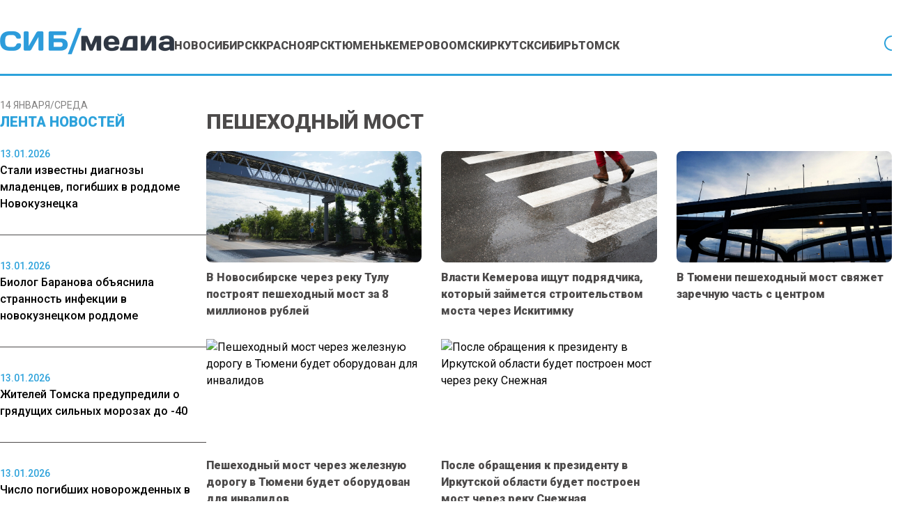

--- FILE ---
content_type: text/html; charset=UTF-8
request_url: https://www.sibmedia.ru/?wordfence_syncAttackData=1768374864.0308
body_size: 18231
content:
<!doctype html><html
lang=ru-RU><head><meta
charset="UTF-8"><meta
name="viewport" content="width=device-width, initial-scale=1"><meta
name="theme-color" content="#2DA2DB"><meta
name='robots' content='index, max-image-preview:large'><title>СибМедиа - новости Сибири, России и мира</title><meta
name="description" content="Главные новости Сибирского федерального округа и России на SibMedia.ru"><link
rel=canonical href=https://www.sibmedia.ru/ ><link
rel=next href=https://www.sibmedia.ru/page/2/ ><meta
property="og:locale" content="ru_RU"><meta
property="og:type" content="website"><meta
property="og:title" content="SibMedia.ru"><meta
property="og:description" content="Главные новости Сибирского федерального округа и России на SibMedia.ru"><meta
property="og:url" content="https://www.sibmedia.ru/"><meta
property="og:site_name" content="SibMedia.ru"><meta
name="twitter:card" content="summary_large_image"> <script type=application/ld+json class=yoast-schema-graph>{"@context":"https://schema.org","@graph":[{"@type":"CollectionPage","@id":"https://www.sibmedia.ru/","url":"https://www.sibmedia.ru/","name":"СибМедиа - новости Сибири, России и мира","isPartOf":{"@id":"https://www.sibmedia.ru/#website"},"description":"Главные новости Сибирского федерального округа и России на SibMedia.ru","breadcrumb":{"@id":"https://www.sibmedia.ru/#breadcrumb"},"inLanguage":"ru-RU"},{"@type":"BreadcrumbList","@id":"https://www.sibmedia.ru/#breadcrumb","itemListElement":[{"@type":"ListItem","position":1,"name":"Главная страница"}]},{"@type":"WebSite","@id":"https://www.sibmedia.ru/#website","url":"https://www.sibmedia.ru/","name":"SibMedia.ru","description":"Новости Новосибирска, Томска, Тюмени, Красноярска","potentialAction":[{"@type":"SearchAction","target":{"@type":"EntryPoint","urlTemplate":"https://www.sibmedia.ru/?s={search_term_string}"},"query-input":{"@type":"PropertyValueSpecification","valueRequired":true,"valueName":"search_term_string"}}],"inLanguage":"ru-RU"}]}</script> <link
rel=amphtml href=https://www.sibmedia.ru/amp/ ><meta
name="generator" content="AMP for WP 1.1.10"><style id=wp-img-auto-sizes-contain-inline-css>img:is([sizes=auto i],[sizes^="auto," i]){contain-intrinsic-size:3000px 1500px}</style><link
rel=stylesheet id=mpp_gutenberg-css href='https://www.sibmedia.ru/wp-content/plugins/metronet-profile-picture/dist/blocks.style.build.css?x87277&amp;ver=2.6.3' type=text/css media=all><link
rel=stylesheet id=css-bundle-css href='https://www.sibmedia.ru/wp-content/themes/osn/assets/css/css.da3b002494a965fdff9b.css?x87277&amp;ver=1743405570' type=text/css media=all> <script src="https://www.sibmedia.ru/wp-includes/js/jquery/jquery.min.js?x87277&amp;ver=3.7.1" id=jquery-core-js></script> <script src="https://www.sibmedia.ru/wp-includes/js/jquery/jquery-migrate.min.js?x87277&amp;ver=3.4.1" id=jquery-migrate-js></script> <script src="//www.sibmedia.ru/?wordfence_syncAttackData=1768373586.1802" async></script>  <script>window.yaContextCb=window.yaContextCb||[]</script> <script src=https://yandex.ru/ads/system/context.js async></script>  <script>setTimeout(function(){
            window.yaContextCb.push(()=>{
                Ya.Context.AdvManager.render({
                    type: 'fullscreen',
                    blockId: 'R-A-1962470-1'
                })
            })
        },7000)</script>  <script>setTimeout(function(){
            window.yaContextCb.push(() => {
                Ya.Context.AdvManager.render({
                    "blockId": "R-A-1962470-3",
                    "type": "fullscreen",
                    "platform": "desktop"
                })
            })
        },7000)</script> <meta
name="yandex-verification" content="2338d0762dd6555a"><meta
name="zen-verification" content="4doRmOBTB3h1R47sWJfh7Ni2MrroHu39oaqiy8HcKAV30Ls8Dg6fC4vQmIuqr2vR"><meta
name="c6594e8567db5c952bd1f5e8afbacef8" content=""><meta
name='robots' content='index, max-image-preview:large'><title>СибМедиа - новости Сибири, России и мира</title><meta
name="description" content="Главные новости Сибирского федерального округа и России на SibMedia.ru"><link
rel=canonical href=https://www.sibmedia.ru/ ><link
rel=next href=https://www.sibmedia.ru/page/2/ ><meta
property="og:locale" content="ru_RU"><meta
property="og:type" content="website"><meta
property="og:title" content="SibMedia.ru"><meta
property="og:description" content="Главные новости Сибирского федерального округа и России на SibMedia.ru"><meta
property="og:url" content="https://www.sibmedia.ru/"><meta
property="og:site_name" content="SibMedia.ru"><meta
name="twitter:card" content="summary_large_image"> <script type=application/ld+json class=yoast-schema-graph>{"@context":"https://schema.org","@graph":[{"@type":"CollectionPage","@id":"https://www.sibmedia.ru/","url":"https://www.sibmedia.ru/","name":"СибМедиа - новости Сибири, России и мира","isPartOf":{"@id":"https://www.sibmedia.ru/#website"},"description":"Главные новости Сибирского федерального округа и России на SibMedia.ru","breadcrumb":{"@id":"https://www.sibmedia.ru/#breadcrumb"},"inLanguage":"ru-RU"},{"@type":"BreadcrumbList","@id":"https://www.sibmedia.ru/#breadcrumb","itemListElement":[{"@type":"ListItem","position":1,"name":"Главная страница"}]},{"@type":"WebSite","@id":"https://www.sibmedia.ru/#website","url":"https://www.sibmedia.ru/","name":"SibMedia.ru","description":"Новости Новосибирска, Томска, Тюмени, Красноярска","potentialAction":[{"@type":"SearchAction","target":{"@type":"EntryPoint","urlTemplate":"https://www.sibmedia.ru/?s={search_term_string}"},"query-input":{"@type":"PropertyValueSpecification","valueRequired":true,"valueName":"search_term_string"}}],"inLanguage":"ru-RU"}]}</script> <link
rel=amphtml href=https://www.sibmedia.ru/amp/ ><meta
name="generator" content="AMP for WP 1.1.10"><script src="//www.sibmedia.ru/?wordfence_syncAttackData=1768373586.1824" async></script>  <script >(function(m,e,t,r,i,k,a){m[i]=m[i]||function(){(m[i].a=m[i].a||[]).push(arguments)};
            m[i].l=1*new Date();k=e.createElement(t),a=e.getElementsByTagName(t)[0],k.async=1,k.src=r,a.parentNode.insertBefore(k,a)})
        (window, document, "script", "https://mc.yandex.ru/metrika/tag.js", "ym");
        ym(87360469, "init", {
            trackLinks:true,
            accurateTrackBounce:true
        });</script> <noscript><div><img
src=https://mc.yandex.ru/watch/87360469 style="position:absolute; left:-9999px;" alt></div></noscript> <script async src="https://www.googletagmanager.com/gtag/js?id=G-Q3TWQ6DDJK"></script> <script>window.dataLayer = window.dataLayer || [];
        function gtag(){dataLayer.push(arguments);}
        gtag('js', new Date());

        gtag('config', 'G-Q3TWQ6DDJK');</script> 
<style id=global-styles-inline-css>/*<![CDATA[*/:root{--wp--preset--aspect-ratio--square:1;--wp--preset--aspect-ratio--4-3:4/3;--wp--preset--aspect-ratio--3-4:3/4;--wp--preset--aspect-ratio--3-2:3/2;--wp--preset--aspect-ratio--2-3:2/3;--wp--preset--aspect-ratio--16-9:16/9;--wp--preset--aspect-ratio--9-16:9/16;--wp--preset--color--black:#000;--wp--preset--color--cyan-bluish-gray:#abb8c3;--wp--preset--color--white:#fff;--wp--preset--color--pale-pink:#f78da7;--wp--preset--color--vivid-red:#cf2e2e;--wp--preset--color--luminous-vivid-orange:#ff6900;--wp--preset--color--luminous-vivid-amber:#fcb900;--wp--preset--color--light-green-cyan:#7bdcb5;--wp--preset--color--vivid-green-cyan:#00d084;--wp--preset--color--pale-cyan-blue:#8ed1fc;--wp--preset--color--vivid-cyan-blue:#0693e3;--wp--preset--color--vivid-purple:#9b51e0;--wp--preset--gradient--vivid-cyan-blue-to-vivid-purple:linear-gradient(135deg,rgb(6,147,227) 0%,rgb(155,81,224) 100%);--wp--preset--gradient--light-green-cyan-to-vivid-green-cyan:linear-gradient(135deg,rgb(122,220,180) 0%,rgb(0,208,130) 100%);--wp--preset--gradient--luminous-vivid-amber-to-luminous-vivid-orange:linear-gradient(135deg,rgb(252,185,0) 0%,rgb(255,105,0) 100%);--wp--preset--gradient--luminous-vivid-orange-to-vivid-red:linear-gradient(135deg,rgb(255,105,0) 0%,rgb(207,46,46) 100%);--wp--preset--gradient--very-light-gray-to-cyan-bluish-gray:linear-gradient(135deg,rgb(238,238,238) 0%,rgb(169,184,195) 100%);--wp--preset--gradient--cool-to-warm-spectrum:linear-gradient(135deg,rgb(74,234,220) 0%,rgb(151,120,209) 20%,rgb(207,42,186) 40%,rgb(238,44,130) 60%,rgb(251,105,98) 80%,rgb(254,248,76) 100%);--wp--preset--gradient--blush-light-purple:linear-gradient(135deg,rgb(255,206,236) 0%,rgb(152,150,240) 100%);--wp--preset--gradient--blush-bordeaux:linear-gradient(135deg,rgb(254,205,165) 0%,rgb(254,45,45) 50%,rgb(107,0,62) 100%);--wp--preset--gradient--luminous-dusk:linear-gradient(135deg,rgb(255,203,112) 0%,rgb(199,81,192) 50%,rgb(65,88,208) 100%);--wp--preset--gradient--pale-ocean:linear-gradient(135deg,rgb(255,245,203) 0%,rgb(182,227,212) 50%,rgb(51,167,181) 100%);--wp--preset--gradient--electric-grass:linear-gradient(135deg,rgb(202,248,128) 0%,rgb(113,206,126) 100%);--wp--preset--gradient--midnight:linear-gradient(135deg,rgb(2,3,129) 0%,rgb(40,116,252) 100%);--wp--preset--font-size--small:13px;--wp--preset--font-size--medium:20px;--wp--preset--font-size--large:36px;--wp--preset--font-size--x-large:42px;--wp--preset--spacing--20:0.44rem;--wp--preset--spacing--30:0.67rem;--wp--preset--spacing--40:1rem;--wp--preset--spacing--50:1.5rem;--wp--preset--spacing--60:2.25rem;--wp--preset--spacing--70:3.38rem;--wp--preset--spacing--80:5.06rem;--wp--preset--shadow--natural:6px 6px 9px rgba(0, 0, 0, 0.2);--wp--preset--shadow--deep:12px 12px 50px rgba(0, 0, 0, 0.4);--wp--preset--shadow--sharp:6px 6px 0px rgba(0, 0, 0, 0.2);--wp--preset--shadow--outlined:6px 6px 0px -3px rgb(255, 255, 255), 6px 6px rgb(0, 0, 0);--wp--preset--shadow--crisp:6px 6px 0px rgb(0, 0, 0)}:where(.is-layout-flex){gap:0.5em}:where(.is-layout-grid){gap:0.5em}body .is-layout-flex{display:flex}.is-layout-flex{flex-wrap:wrap;align-items:center}.is-layout-flex>:is(*,div){margin:0}body .is-layout-grid{display:grid}.is-layout-grid>:is(*,div){margin:0}:where(.wp-block-columns.is-layout-flex){gap:2em}:where(.wp-block-columns.is-layout-grid){gap:2em}:where(.wp-block-post-template.is-layout-flex){gap:1.25em}:where(.wp-block-post-template.is-layout-grid){gap:1.25em}.has-black-color{color:var(--wp--preset--color--black) !important}.has-cyan-bluish-gray-color{color:var(--wp--preset--color--cyan-bluish-gray) !important}.has-white-color{color:var(--wp--preset--color--white) !important}.has-pale-pink-color{color:var(--wp--preset--color--pale-pink) !important}.has-vivid-red-color{color:var(--wp--preset--color--vivid-red) !important}.has-luminous-vivid-orange-color{color:var(--wp--preset--color--luminous-vivid-orange) !important}.has-luminous-vivid-amber-color{color:var(--wp--preset--color--luminous-vivid-amber) !important}.has-light-green-cyan-color{color:var(--wp--preset--color--light-green-cyan) !important}.has-vivid-green-cyan-color{color:var(--wp--preset--color--vivid-green-cyan) !important}.has-pale-cyan-blue-color{color:var(--wp--preset--color--pale-cyan-blue) !important}.has-vivid-cyan-blue-color{color:var(--wp--preset--color--vivid-cyan-blue) !important}.has-vivid-purple-color{color:var(--wp--preset--color--vivid-purple) !important}.has-black-background-color{background-color:var(--wp--preset--color--black) !important}.has-cyan-bluish-gray-background-color{background-color:var(--wp--preset--color--cyan-bluish-gray) !important}.has-white-background-color{background-color:var(--wp--preset--color--white) !important}.has-pale-pink-background-color{background-color:var(--wp--preset--color--pale-pink) !important}.has-vivid-red-background-color{background-color:var(--wp--preset--color--vivid-red) !important}.has-luminous-vivid-orange-background-color{background-color:var(--wp--preset--color--luminous-vivid-orange) !important}.has-luminous-vivid-amber-background-color{background-color:var(--wp--preset--color--luminous-vivid-amber) !important}.has-light-green-cyan-background-color{background-color:var(--wp--preset--color--light-green-cyan) !important}.has-vivid-green-cyan-background-color{background-color:var(--wp--preset--color--vivid-green-cyan) !important}.has-pale-cyan-blue-background-color{background-color:var(--wp--preset--color--pale-cyan-blue) !important}.has-vivid-cyan-blue-background-color{background-color:var(--wp--preset--color--vivid-cyan-blue) !important}.has-vivid-purple-background-color{background-color:var(--wp--preset--color--vivid-purple) !important}.has-black-border-color{border-color:var(--wp--preset--color--black) !important}.has-cyan-bluish-gray-border-color{border-color:var(--wp--preset--color--cyan-bluish-gray) !important}.has-white-border-color{border-color:var(--wp--preset--color--white) !important}.has-pale-pink-border-color{border-color:var(--wp--preset--color--pale-pink) !important}.has-vivid-red-border-color{border-color:var(--wp--preset--color--vivid-red) !important}.has-luminous-vivid-orange-border-color{border-color:var(--wp--preset--color--luminous-vivid-orange) !important}.has-luminous-vivid-amber-border-color{border-color:var(--wp--preset--color--luminous-vivid-amber) !important}.has-light-green-cyan-border-color{border-color:var(--wp--preset--color--light-green-cyan) !important}.has-vivid-green-cyan-border-color{border-color:var(--wp--preset--color--vivid-green-cyan) !important}.has-pale-cyan-blue-border-color{border-color:var(--wp--preset--color--pale-cyan-blue) !important}.has-vivid-cyan-blue-border-color{border-color:var(--wp--preset--color--vivid-cyan-blue) !important}.has-vivid-purple-border-color{border-color:var(--wp--preset--color--vivid-purple) !important}.has-vivid-cyan-blue-to-vivid-purple-gradient-background{background:var(--wp--preset--gradient--vivid-cyan-blue-to-vivid-purple) !important}.has-light-green-cyan-to-vivid-green-cyan-gradient-background{background:var(--wp--preset--gradient--light-green-cyan-to-vivid-green-cyan) !important}.has-luminous-vivid-amber-to-luminous-vivid-orange-gradient-background{background:var(--wp--preset--gradient--luminous-vivid-amber-to-luminous-vivid-orange) !important}.has-luminous-vivid-orange-to-vivid-red-gradient-background{background:var(--wp--preset--gradient--luminous-vivid-orange-to-vivid-red) !important}.has-very-light-gray-to-cyan-bluish-gray-gradient-background{background:var(--wp--preset--gradient--very-light-gray-to-cyan-bluish-gray) !important}.has-cool-to-warm-spectrum-gradient-background{background:var(--wp--preset--gradient--cool-to-warm-spectrum) !important}.has-blush-light-purple-gradient-background{background:var(--wp--preset--gradient--blush-light-purple) !important}.has-blush-bordeaux-gradient-background{background:var(--wp--preset--gradient--blush-bordeaux) !important}.has-luminous-dusk-gradient-background{background:var(--wp--preset--gradient--luminous-dusk) !important}.has-pale-ocean-gradient-background{background:var(--wp--preset--gradient--pale-ocean) !important}.has-electric-grass-gradient-background{background:var(--wp--preset--gradient--electric-grass) !important}.has-midnight-gradient-background{background:var(--wp--preset--gradient--midnight) !important}.has-small-font-size{font-size:var(--wp--preset--font-size--small) !important}.has-medium-font-size{font-size:var(--wp--preset--font-size--medium) !important}.has-large-font-size{font-size:var(--wp--preset--font-size--large) !important}.has-x-large-font-size{font-size:var(--wp--preset--font-size--x-large) !important}/*]]>*/</style></head><body
class="home blog wp-embed-responsive wp-theme-osn"><div
id=search-modal class="hidden fixed inset-0 z-[90] w-full max-w-[520px] mx-auto items-center h-screen justify-center overflow-y-hidden"><div
class="fixed inset-0 bg-dark-primary opacity-50"></div><div
id=searchApp class="container mx-auto"></div></div><div
class="relative flex min-h-screen flex-col px-4 md:px-0"><header
class="relative flex justify-center -mx-4 md:mx-0"><div
class="container relative flex justify-center lg:justify-start items-end md:gap-6 xl:gap-8 shadow-header md:shadow-none md:border-b-[3px] border-blue-primary mb-4 lg:mb-8 py-4 md:pt-5 lg:pt-10 md:pb-3.5 lg:pb-7 "><div
class="lg:hidden block absolute right-4">
<button
class="navbar-burger flex items-center">
<svg
width=35 height=27 viewBox="0 0 35 27" fill=none xmlns=http://www.w3.org/2000/svg>
<line
y1=1 x2=35 y2=1 stroke=#2DA2DB stroke-width=2 />
<line
y1=17.667 x2=35 y2=17.667 stroke=#2DA2DB stroke-width=2 />
<line
y1=9.33301 x2=35 y2=9.33301 stroke=#2DA2DB stroke-width=2 />
<line
y1=26 x2=35 y2=26 stroke=#2DA2DB stroke-width=2 />
</svg>
</button></div>
<a
href=https://www.sibmedia.ru &lt;picture class="inline-flex items-center flex-none w-[180px] xl:w-[250px]" data-wpel-link=internal>
<img
src=https://www.sibmedia.ru/wp-content/uploads/2024/07/sibmedia_logo.png?x87277 alt>
</picture>
</a><nav
class=menu-menyu-container><ul
id=menu-menyu class="hidden lg:flex gap-4 xl:gap-6"><li
id=menu-item-160913 class="menu-item menu-item-type-taxonomy menu-item-object-category menu-item-160913"><a
href=https://www.sibmedia.ru/category/novosibirsk/ class="text-sm xl:text-base text-dark-primary hover:text-blue-primary uppercase font-extrabold duration-300" data-wpel-link=internal>Новосибирск</a></li>
<li
id=menu-item-160912 class="menu-item menu-item-type-taxonomy menu-item-object-category menu-item-160912"><a
href=https://www.sibmedia.ru/category/krasnoyarsk/ class="text-sm xl:text-base text-dark-primary hover:text-blue-primary uppercase font-extrabold duration-300" data-wpel-link=internal>Красноярск</a></li>
<li
id=menu-item-160916 class="menu-item menu-item-type-taxonomy menu-item-object-category menu-item-160916"><a
href=https://www.sibmedia.ru/category/tyumen/ class="text-sm xl:text-base text-dark-primary hover:text-blue-primary uppercase font-extrabold duration-300" data-wpel-link=internal>Тюмень</a></li>
<li
id=menu-item-160911 class="menu-item menu-item-type-taxonomy menu-item-object-category menu-item-160911"><a
href=https://www.sibmedia.ru/category/kemerovo/ class="text-sm xl:text-base text-dark-primary hover:text-blue-primary uppercase font-extrabold duration-300" data-wpel-link=internal>Кемерово</a></li>
<li
id=menu-item-160914 class="menu-item menu-item-type-taxonomy menu-item-object-category menu-item-160914"><a
href=https://www.sibmedia.ru/category/omsk/ class="text-sm xl:text-base text-dark-primary hover:text-blue-primary uppercase font-extrabold duration-300" data-wpel-link=internal>Омск</a></li>
<li
id=menu-item-160910 class="menu-item menu-item-type-taxonomy menu-item-object-category menu-item-160910"><a
href=https://www.sibmedia.ru/category/irkutsk/ class="text-sm xl:text-base text-dark-primary hover:text-blue-primary uppercase font-extrabold duration-300" data-wpel-link=internal>Иркутск</a></li>
<li
id=menu-item-160915 class="menu-item menu-item-type-taxonomy menu-item-object-category menu-item-160915"><a
href=https://www.sibmedia.ru/category/sibir/ class="text-sm xl:text-base text-dark-primary hover:text-blue-primary uppercase font-extrabold duration-300" data-wpel-link=internal>Сибирь</a></li>
<li
id=menu-item-11153 class="menu-item menu-item-type-taxonomy menu-item-object-category menu-item-11153"><a
href=https://www.sibmedia.ru/category/tomsk/ class="text-sm xl:text-base text-dark-primary hover:text-blue-primary uppercase font-extrabold duration-300" data-wpel-link=internal>Томск</a></li></ul></nav>  <button
id=search-button class="bg-none outline-none flex lg:ml-auto absolute lg:relative left-4">
<svg
width=27 height=27 viewBox="0 0 27 27" fill=none xmlns=http://www.w3.org/2000/svg>
<path
d="M25.7351 24.3201L19.4764 18.0626C21.2904 15.8848 22.195 13.0914 22.0019 10.2635C21.8089 7.43573 20.533 4.7912 18.4398 2.88009C16.3466 0.968989 13.5972 -0.0615536 10.7635 0.00284627C7.92984 0.0672461 5.23008 1.22163 3.22586 3.22586C1.22163 5.23008 0.0672461 7.92984 0.00284627 10.7635C-0.0615536 13.5972 0.968989 16.3466 2.88009 18.4398C4.7912 20.533 7.43573 21.8089 10.2635 22.0019C13.0914 22.195 15.8848 21.2904 18.0626 19.4764L24.3201 25.7351C24.413 25.828 24.5233 25.9017 24.6447 25.952C24.7661 26.0023 24.8962 26.0282 25.0276 26.0282C25.159 26.0282 25.2891 26.0023 25.4105 25.952C25.5319 25.9017 25.6422 25.828 25.7351 25.7351C25.828 25.6422 25.9017 25.5319 25.952 25.4105C26.0023 25.2891 26.0282 25.159 26.0282 25.0276C26.0282 24.8962 26.0023 24.7661 25.952 24.6447C25.9017 24.5233 25.828 24.413 25.7351 24.3201ZM2.02763 11.0276C2.02763 9.2476 2.55547 7.50754 3.5444 6.0275C4.53334 4.54745 5.93894 3.3939 7.58348 2.71271C9.22801 2.03152 11.0376 1.85329 12.7834 2.20056C14.5293 2.54783 16.1329 3.40499 17.3916 4.66367C18.6503 5.92234 19.5074 7.52599 19.8547 9.27182C20.202 11.0176 20.0237 12.8272 19.3425 14.4718C18.6614 16.1163 17.5078 17.5219 16.0278 18.5109C14.5477 19.4998 12.8077 20.0276 11.0276 20.0276C8.64149 20.025 6.35385 19.0759 4.66659 17.3887C2.97934 15.7014 2.03028 13.4138 2.02763 11.0276Z" fill=#2DA2DB />
</svg>
</button></div><div
class="navbar-menu relative z-[100] hidden"><div
class="navbar-backdrop fixed inset-0 bg-dark-primary opacity-25"></div><nav
class="fixed top-0 left-0 bottom-0 flex flex-col w-5/6 max-w-sm py-6 px-6 bg-white border-r overflow-y-auto"><div
class="flex lg:mb-8 mb-6 justify-between items-start">
<button
class=navbar-close>
<svg
class="h-6 w-6 text-gray-400 cursor-pointer hover:text-gray-500" xmlns=http://www.w3.org/2000/svg fill=none viewBox="0 0 24 24" stroke=currentColor>
<path
stroke-linecap=round stroke-linejoin=round stroke-width=2 d="M6 18L18 6M6 6l12 12"></path>
</svg>
</button></div><div><ul
id=menu-menyu-1 class=menu><li
class="menu-item menu-item-type-taxonomy menu-item-object-category menu-item-160913"><a
href=https://www.sibmedia.ru/category/novosibirsk/ class="text-sm xl:text-base text-dark-primary hover:text-blue-primary uppercase font-extrabold duration-300" data-wpel-link=internal>Новосибирск</a></li>
<li
class="menu-item menu-item-type-taxonomy menu-item-object-category menu-item-160912"><a
href=https://www.sibmedia.ru/category/krasnoyarsk/ class="text-sm xl:text-base text-dark-primary hover:text-blue-primary uppercase font-extrabold duration-300" data-wpel-link=internal>Красноярск</a></li>
<li
class="menu-item menu-item-type-taxonomy menu-item-object-category menu-item-160916"><a
href=https://www.sibmedia.ru/category/tyumen/ class="text-sm xl:text-base text-dark-primary hover:text-blue-primary uppercase font-extrabold duration-300" data-wpel-link=internal>Тюмень</a></li>
<li
class="menu-item menu-item-type-taxonomy menu-item-object-category menu-item-160911"><a
href=https://www.sibmedia.ru/category/kemerovo/ class="text-sm xl:text-base text-dark-primary hover:text-blue-primary uppercase font-extrabold duration-300" data-wpel-link=internal>Кемерово</a></li>
<li
class="menu-item menu-item-type-taxonomy menu-item-object-category menu-item-160914"><a
href=https://www.sibmedia.ru/category/omsk/ class="text-sm xl:text-base text-dark-primary hover:text-blue-primary uppercase font-extrabold duration-300" data-wpel-link=internal>Омск</a></li>
<li
class="menu-item menu-item-type-taxonomy menu-item-object-category menu-item-160910"><a
href=https://www.sibmedia.ru/category/irkutsk/ class="text-sm xl:text-base text-dark-primary hover:text-blue-primary uppercase font-extrabold duration-300" data-wpel-link=internal>Иркутск</a></li>
<li
class="menu-item menu-item-type-taxonomy menu-item-object-category menu-item-160915"><a
href=https://www.sibmedia.ru/category/sibir/ class="text-sm xl:text-base text-dark-primary hover:text-blue-primary uppercase font-extrabold duration-300" data-wpel-link=internal>Сибирь</a></li>
<li
class="menu-item menu-item-type-taxonomy menu-item-object-category menu-item-11153"><a
href=https://www.sibmedia.ru/category/tomsk/ class="text-sm xl:text-base text-dark-primary hover:text-blue-primary uppercase font-extrabold duration-300" data-wpel-link=internal>Томск</a></li></ul></div></nav></div></header><div
class="container mx-auto flex-auto"><div
class="flex flex-row md:gap-8"><aside
class="hidden md:block sticky top-0 h-screen bg-white w-full max-w-[18.5rem]"><header><div
class="flex flex-col gap-4">
<span
class="text-gray text-sm uppercase">14 января/Среда</span><h4 class="flex uppercase text-xl font-extrabold text-blue-primary">
Лента новостей</h4></div></header><div
class="h-full py-5 js-simplebar"><div
class="block mb-8 pb-8 border-dark-primary border-b-[1px] last:border-b-0">
<a
href=https://www.sibmedia.ru/kemerovo/stali-izvestny-diagnozy-mladentsev-pogibshih-v-roddome-novokuznetska/ class="hover:text-blue-primary duration-300" data-wpel-link=internal>
<span
class="text-sm text-blue-primary font-medium">
13.01.2026 </span><p
class="text-base font-medium">
Стали известны диагнозы младенцев, погибших в роддоме Новокузнецка</p>
</a></div><div
class="block mb-8 pb-8 border-dark-primary border-b-[1px] last:border-b-0">
<a
href=https://www.sibmedia.ru/kemerovo/biolog-baranova-obyasnila-strannost-infektsii-v-novokuznetskom-roddome/ class="hover:text-blue-primary duration-300" data-wpel-link=internal>
<span
class="text-sm text-blue-primary font-medium">
13.01.2026 </span><p
class="text-base font-medium">
Биолог Баранова объяснила странность инфекции в новокузнецком роддоме</p>
</a></div><div
class="block mb-8 pb-8 border-dark-primary border-b-[1px] last:border-b-0">
<a
href=https://www.sibmedia.ru/tomsk/zhitelej-tomska-predupredili-o-gryadushhih-silnyh-morozah-do-40/ class="hover:text-blue-primary duration-300" data-wpel-link=internal>
<span
class="text-sm text-blue-primary font-medium">
13.01.2026 </span><p
class="text-base font-medium">
Жителей Томска предупредили о грядущих сильных морозах до -40</p>
</a></div><div
class="block mb-8 pb-8 border-dark-primary border-b-[1px] last:border-b-0">
<a
href=https://www.sibmedia.ru/kemerovo/chislo-pogibshih-novorozhdennyh-v-novokuznetskom-roddome-vyroslo-do-devyati/ class="hover:text-blue-primary duration-300" data-wpel-link=internal>
<span
class="text-sm text-blue-primary font-medium">
13.01.2026 </span><p
class="text-base font-medium">
Число погибших новорожденных в новокузнецком роддоме выросло до девяти</p>
</a></div><div
class="block mb-8 pb-8 border-dark-primary border-b-[1px] last:border-b-0">
<a
href=https://www.sibmedia.ru/kemerovo/shest-novorozhdennyh-umerli-v-novokuznetskom-roddome/ class="hover:text-blue-primary duration-300" data-wpel-link=internal>
<span
class="text-sm text-blue-primary font-medium">
13.01.2026 </span><p
class="text-base font-medium">
Шесть новорожденных умерли в новокузнецком роддоме</p>
</a></div><div
class="block mb-8 pb-8 border-dark-primary border-b-[1px] last:border-b-0">
<a
href=https://www.sibmedia.ru/tyumen/molodoj-chelovek-razbilsya-pri-padenii-s-vysoty-v-tsentre-tyumeni/ class="hover:text-blue-primary duration-300" data-wpel-link=internal>
<span
class="text-sm text-blue-primary font-medium">
12.01.2026 </span><p
class="text-base font-medium">
Молодой человек разбился при падении с высоты в центре Тюмени</p>
</a></div><div
class="block mb-8 pb-8 border-dark-primary border-b-[1px] last:border-b-0">
<a
href=https://www.sibmedia.ru/krasnoyarsk/sledstvie-ne-mozhet-najti-dlya-doprosa-byvshuyu-zhenu-i-syna-usoltseva/ class="hover:text-blue-primary duration-300" data-wpel-link=internal>
<span
class="text-sm text-blue-primary font-medium">
12.01.2026 </span><p
class="text-base font-medium">
Следствие не может найти для допроса бывшую жену и сына Усольцева</p>
</a></div><div
class="block mb-8 pb-8 border-dark-primary border-b-[1px] last:border-b-0">
<a
href=https://www.sibmedia.ru/novosibirsk/na-novosibirskuyu-oblast-nadvigayutsya-lyutye-morozy-do-40-gradusov/ class="hover:text-blue-primary duration-300" data-wpel-link=internal>
<span
class="text-sm text-blue-primary font-medium">
12.01.2026 </span><p
class="text-base font-medium">
На Новосибирскую область надвигаются лютые морозы до -40 градусов</p>
</a></div><div
class="block mb-8 pb-8 border-dark-primary border-b-[1px] last:border-b-0">
<a
href=https://www.sibmedia.ru/glavnoe/sk-rassleduet-massovoe-otravlenie-turistov-v-kafe-sheregesha/ class="hover:text-blue-primary duration-300" data-wpel-link=internal>
<span
class="text-sm text-blue-primary font-medium">
12.01.2026 </span><p
class="text-base font-medium">
СК расследует массовое отравление туристов в кафе Шерегеша</p>
</a></div><div
class="block mb-8 pb-8 border-dark-primary border-b-[1px] last:border-b-0">
<a
href=https://www.sibmedia.ru/kemerovo/zhitelyam-kuzbassa-rasskazali-o-lgotah-dlya-predpensionnogo-vozrasta/ class="hover:text-blue-primary duration-300" data-wpel-link=internal>
<span
class="text-sm text-blue-primary font-medium">
09.01.2026 </span><p
class="text-base font-medium">
Жителям Кузбасса рассказали о льготах для предпенсионеров</p>
</a></div><div
class="block mb-8 pb-8 border-dark-primary border-b-[1px] last:border-b-0">
<a
href=https://www.sibmedia.ru/novosibirsk/porezannaya-zhenshhina-kassir-skonchalas-v-bolnitse-pod-novosibirskom/ class="hover:text-blue-primary duration-300" data-wpel-link=internal>
<span
class="text-sm text-blue-primary font-medium">
09.01.2026 </span><p
class="text-base font-medium">
Порезанная женщина-кассир скончалась в больнице под Новосибирском</p>
</a></div><div
class="block mb-8 pb-8 border-dark-primary border-b-[1px] last:border-b-0">
<a
href=https://www.sibmedia.ru/tomsk/tomskij-chinovnik-uvolilsya-na-fone-problem-s-rasseleniem-avarijnogo-zhilya/ class="hover:text-blue-primary duration-300" data-wpel-link=internal>
<span
class="text-sm text-blue-primary font-medium">
09.01.2026 </span><p
class="text-base font-medium">
Томский чиновник уволился на фоне проблем с расселением аварийного жилья</p>
</a></div><div
class="block mb-8 pb-8 border-dark-primary border-b-[1px] last:border-b-0">
<a
href=https://www.sibmedia.ru/krasnoyarsk/hyundai-razorvalo-pri-udare-o-furu-na-trasse-pod-krasnoyarskom/ class="hover:text-blue-primary duration-300" data-wpel-link=internal>
<span
class="text-sm text-blue-primary font-medium">
09.01.2026 </span><p
class="text-base font-medium">
Hyundai разорвало при ударе о фуру на трассе под Красноярском</p>
</a></div><div
class="block mb-8 pb-8 border-dark-primary border-b-[1px] last:border-b-0">
<a
href=https://www.sibmedia.ru/irkutsk/chinovnika-zaderzhali-posle-napadeniya-sobak-na-malchika-v-irkutskoj-oblasti/ class="hover:text-blue-primary duration-300" data-wpel-link=internal>
<span
class="text-sm text-blue-primary font-medium">
07.01.2026 </span><p
class="text-base font-medium">
Чиновника задержали после нападения собак на мальчика в Иркутской области</p>
</a></div><div
class="block mb-8 pb-8 border-dark-primary border-b-[1px] last:border-b-0">
<a
href=https://www.sibmedia.ru/tyumen/s-yanvarya-v-tyumeni-izmenilis-pravila-lgotnogo-proezda-dlya-shkolnikov/ class="hover:text-blue-primary duration-300" data-wpel-link=internal>
<span
class="text-sm text-blue-primary font-medium">
07.01.2026 </span><p
class="text-base font-medium">
С января в Тюмени изменились правила льготного проезда для школьников</p>
</a></div><div
class="block mb-8 pb-8 border-dark-primary border-b-[1px] last:border-b-0">
<a
href=https://www.sibmedia.ru/novosibirsk/siloviki-otsepili-hram-v-novosibirske-iz-za-anonimnogo-zvonka/ class="hover:text-blue-primary duration-300" data-wpel-link=internal>
<span
class="text-sm text-blue-primary font-medium">
07.01.2026 </span><p
class="text-base font-medium">
Силовики оцепили храм в Новосибирске из-за анонимного звонка</p>
</a></div><div
class="block mb-8 pb-8 border-dark-primary border-b-[1px] last:border-b-0">
<a
href=https://www.sibmedia.ru/kemerovo/za-novogodnie-prazdniki-v-kuzbasse-otravilis-46-chelovek/ class="hover:text-blue-primary duration-300" data-wpel-link=internal>
<span
class="text-sm text-blue-primary font-medium">
06.01.2026 </span><p
class="text-base font-medium">
За новогодние праздники в Кузбассе отравились 46 человек</p>
</a></div><div
class="block mb-8 pb-8 border-dark-primary border-b-[1px] last:border-b-0">
<a
href=https://www.sibmedia.ru/tomsk/tomicham-rasskazali-chto-mozhno-i-chego-nelzya-delat-na-rozhdestvo/ class="hover:text-blue-primary duration-300" data-wpel-link=internal>
<span
class="text-sm text-blue-primary font-medium">
06.01.2026 </span><p
class="text-base font-medium">
Томичам рассказали, что можно и чего нельзя делать на Рождество</p>
</a></div><div
class="block mb-8 pb-8 border-dark-primary border-b-[1px] last:border-b-0">
<a
href=https://www.sibmedia.ru/novosibirsk/s-yanvarya-pensii-novosibirtsev-proindeksirovali-na-7-6/ class="hover:text-blue-primary duration-300" data-wpel-link=internal>
<span
class="text-sm text-blue-primary font-medium">
05.01.2026 </span><p
class="text-base font-medium">
С января пенсии новосибирцев проиндексировали на 7,6%</p>
</a></div><div
class="block mb-8 pb-8 border-dark-primary border-b-[1px] last:border-b-0">
<a
href=https://www.sibmedia.ru/tomsk/pochta-tomskoj-oblasti-izmenit-grafik-raboty-na-prazdniki/ class="hover:text-blue-primary duration-300" data-wpel-link=internal>
<span
class="text-sm text-blue-primary font-medium">
05.01.2026 </span><p
class="text-base font-medium">
Почта Томской области изменит график работы на праздники</p>
</a></div></div></aside><div
class="flex flex-col"><div
class="flex flex-row md:gap-8 mb-8"><main
class=w-full><div
class="grid grid-cols-1 md:grid-cols-2 auto-rows-auto gap-[20px] md:gap-1.5 sm:gap-4 lg:gap-8"><div
class="relative group row-span-2 md:col-span-2 h-[180px] md:h-80 bg-jumbotron-gradient mix-blend-multiply rounded-lg">
<a
href=https://www.sibmedia.ru/kemerovo/stali-izvestny-diagnozy-mladentsev-pogibshih-v-roddome-novokuznetska/ class="absolute h-full w-full left-0 top-0 z-20" data-wpel-link=internal></a>
<a
class="absolute inline-flex items-center h-7 left-5 top-5 text-xs text-white font-extrabold bg-blue-primary py-1 px-2 rounded-lg uppercase z-30 hover:text-blue-primary hover:bg-white duration-300" href=https://www.sibmedia.ru/category/glavnoe/ data-wpel-link=internal>Главное</a>  <picture
class="flex w-full h-full rounded-lg  bg-jumbotron-gradient mix-blend-multiply overflow-hidden">
<img
src=https://www.sibmedia.ru/wp-content/uploads/2024/02/photo1708152698.jpeg?x87277 alt="Стали известны диагнозы младенцев, погибших в роддоме Новокузнецка"
class="w-full h-full object-cover rounded-lg group-hover:scale-105 duration-500">
</picture><div
class="absolute left-5 bottom-5 z-10"><h2 class="text-xl xl:text-3xl font-extrabold text-white group-hover:text-blue-primary duration-300">
Стали известны диагнозы младенцев, погибших в роддоме Новокузнецка</h2></div></div><div
class="flex group relative items-center md:h-48 rounded-lg">
<a
href=https://www.sibmedia.ru/kemerovo/biolog-baranova-obyasnila-strannost-infektsii-v-novokuznetskom-roddome/ class="absolute h-full w-full left-0 top-0 z-20" data-wpel-link=internal></a><div
class="relative w-full h-full grid md:flex grid-rows-[20px_80px] grid-cols-[155px_1fr] gap-x-[12px] md:gap-0md:flex">
<a
class="md:absolute row-start-1 col-start-2 left-3 top-3 inline-flex justify-center max-w-[100px] md:max-w-full items-center h-[20px] md:h-7 px-1.5 text-white font-extrabold bg-blue-primary text-[10px] md:text-xs uppercase z-30 rounded-lg md:hover:text-blue-primary md:hover:bg-white duration-300" href=https://www.sibmedia.ru/category/glavnoe/ data-wpel-link=internal>Главное</a><div
class="relative col-start-1 row-span-2 flex items-center h-full w-full md:bg-jumbotron-gradient md:mix-blend-multiply rounded-lg">
<picture
class="flex flex-none h-full w-full md:bg-jumbotron-gradient md:mix-blend-multiply rounded-lg overflow-hidden">
<img
class="flex h-full w-full object-cover rounded-lg group-hover:scale-105 duration-500"
src=https://www.sibmedia.ru/wp-content/uploads/2024/05/photo1716880338.jpeg?x87277 alt="Биолог Баранова объяснила странность инфекции в новокузнецком роддоме">
</picture></div><div
class="flex flex-col md:items-start md:absolute left-3 right-3 bottom-3 row-start-2 col-start-2"><h2 class="text-sm sm:text-base xl:text-xl font-extrabold text-[#4C4A4A] md:text-white group-hover:text-blue-primary duration-300">
Биолог Баранова объяснила странность инфекции в новокузнецком роддоме</h2></div></div></div><div
class="flex group relative items-center md:h-48 rounded-lg">
<a
href=https://www.sibmedia.ru/tomsk/zhitelej-tomska-predupredili-o-gryadushhih-silnyh-morozah-do-40/ class="absolute h-full w-full left-0 top-0 z-20" data-wpel-link=internal></a><div
class="relative w-full h-full grid md:flex grid-rows-[20px_80px] grid-cols-[155px_1fr] gap-x-[12px] md:gap-0md:flex">
<a
class="md:absolute row-start-1 col-start-2 left-3 top-3 inline-flex justify-center max-w-[100px] md:max-w-full items-center h-[20px] md:h-7 px-1.5 text-white font-extrabold bg-blue-primary text-[10px] md:text-xs uppercase z-30 rounded-lg md:hover:text-blue-primary md:hover:bg-white duration-300" href=https://www.sibmedia.ru/category/glavnoe/ data-wpel-link=internal>Главное</a><div
class="relative col-start-1 row-span-2 flex items-center h-full w-full md:bg-jumbotron-gradient md:mix-blend-multiply rounded-lg">
<picture
class="flex flex-none h-full w-full md:bg-jumbotron-gradient md:mix-blend-multiply rounded-lg overflow-hidden">
<img
class="flex h-full w-full object-cover rounded-lg group-hover:scale-105 duration-500"
src=https://www.sibmedia.ru/wp-content/uploads/2024/03/photo1711611551.jpeg?x87277 alt="Жителей Томска предупредили о грядущих сильных морозах до -40">
</picture></div><div
class="flex flex-col md:items-start md:absolute left-3 right-3 bottom-3 row-start-2 col-start-2"><h2 class="text-sm sm:text-base xl:text-xl font-extrabold text-[#4C4A4A] md:text-white group-hover:text-blue-primary duration-300">
Жителей Томска предупредили о грядущих сильных морозах до -40</h2></div></div></div><div
class="flex group relative items-center md:h-48 rounded-lg">
<a
href=https://www.sibmedia.ru/kemerovo/chislo-pogibshih-novorozhdennyh-v-novokuznetskom-roddome-vyroslo-do-devyati/ class="absolute h-full w-full left-0 top-0 z-20" data-wpel-link=internal></a><div
class="relative w-full h-full grid md:flex grid-rows-[20px_80px] grid-cols-[155px_1fr] gap-x-[12px] md:gap-0md:flex">
<a
class="md:absolute row-start-1 col-start-2 left-3 top-3 inline-flex justify-center max-w-[100px] md:max-w-full items-center h-[20px] md:h-7 px-1.5 text-white font-extrabold bg-blue-primary text-[10px] md:text-xs uppercase z-30 rounded-lg md:hover:text-blue-primary md:hover:bg-white duration-300" href=https://www.sibmedia.ru/category/glavnoe/ data-wpel-link=internal>Главное</a><div
class="relative col-start-1 row-span-2 flex items-center h-full w-full md:bg-jumbotron-gradient md:mix-blend-multiply rounded-lg">
<picture
class="flex flex-none h-full w-full md:bg-jumbotron-gradient md:mix-blend-multiply rounded-lg overflow-hidden">
<img
class="flex h-full w-full object-cover rounded-lg group-hover:scale-105 duration-500"
src=https://www.sibmedia.ru/wp-content/uploads/2024/05/photo1714628392.jpeg?x87277 alt="Число погибших новорожденных в новокузнецком роддоме выросло до девяти">
</picture></div><div
class="flex flex-col md:items-start md:absolute left-3 right-3 bottom-3 row-start-2 col-start-2"><h2 class="text-sm sm:text-base xl:text-xl font-extrabold text-[#4C4A4A] md:text-white group-hover:text-blue-primary duration-300">
Число погибших новорожденных в новокузнецком роддоме выросло до девяти</h2></div></div></div><div
class="flex group relative items-center md:h-48 rounded-lg">
<a
href=https://www.sibmedia.ru/kemerovo/shest-novorozhdennyh-umerli-v-novokuznetskom-roddome/ class="absolute h-full w-full left-0 top-0 z-20" data-wpel-link=internal></a><div
class="relative w-full h-full grid md:flex grid-rows-[20px_80px] grid-cols-[155px_1fr] gap-x-[12px] md:gap-0md:flex">
<a
class="md:absolute row-start-1 col-start-2 left-3 top-3 inline-flex justify-center max-w-[100px] md:max-w-full items-center h-[20px] md:h-7 px-1.5 text-white font-extrabold bg-blue-primary text-[10px] md:text-xs uppercase z-30 rounded-lg md:hover:text-blue-primary md:hover:bg-white duration-300" href=https://www.sibmedia.ru/category/glavnoe/ data-wpel-link=internal>Главное</a><div
class="relative col-start-1 row-span-2 flex items-center h-full w-full md:bg-jumbotron-gradient md:mix-blend-multiply rounded-lg">
<picture
class="flex flex-none h-full w-full md:bg-jumbotron-gradient md:mix-blend-multiply rounded-lg overflow-hidden">
<img
class="flex h-full w-full object-cover rounded-lg group-hover:scale-105 duration-500"
src=https://www.sibmedia.ru/wp-content/uploads/2024/05/photo1715449152.jpeg?x87277 alt="Шесть новорожденных умерли в новокузнецком роддоме">
</picture></div><div
class="flex flex-col md:items-start md:absolute left-3 right-3 bottom-3 row-start-2 col-start-2"><h2 class="text-sm sm:text-base xl:text-xl font-extrabold text-[#4C4A4A] md:text-white group-hover:text-blue-primary duration-300">
Шесть новорожденных умерли в новокузнецком роддоме</h2></div></div></div></div></main><aside
class="w-full max-w-[18.5rem] max-h-[48rem] hidden lg:block bg-blue-secondary rounded-lg px-4 py-7 sticky top-0 h-screen overflow-hidden"><header><div
class=flex><h4 class="flex uppercase text-xl font-extrabold text-blue-primary mb-6">
популярное</h4></div></header><div
class="max-h-[40rem] h-full js-simplebar">
<a
href=https://www.sibmedia.ru/novosibirsk/na-novosibirskuyu-oblast-nadvigayutsya-lyutye-morozy-do-40-gradusov/ class="flex mb-4 pb-4 text-base font-medium text-dark-primary hover:text-blue-primary duration-300 border-dark-primary border-b-[1px] last:border-b-0" data-wpel-link=internal>
На Новосибирскую область надвигаются лютые морозы до -40 градусов</a><a
href=https://www.sibmedia.ru/kemerovo/zhitelyam-kuzbassa-rasskazali-o-lgotah-dlya-predpensionnogo-vozrasta/ class="flex mb-4 pb-4 text-base font-medium text-dark-primary hover:text-blue-primary duration-300 border-dark-primary border-b-[1px] last:border-b-0" data-wpel-link=internal>
Жителям Кузбасса рассказали о льготах для предпенсионеров</a><a
href=https://www.sibmedia.ru/tyumen/s-yanvarya-v-tyumeni-izmenilis-pravila-lgotnogo-proezda-dlya-shkolnikov/ class="flex mb-4 pb-4 text-base font-medium text-dark-primary hover:text-blue-primary duration-300 border-dark-primary border-b-[1px] last:border-b-0" data-wpel-link=internal>
С января в Тюмени изменились правила льготного проезда для школьников</a><a
href=https://www.sibmedia.ru/rossiya/politsiya-i-reanimatsiya-pribyli-k-mnogoetazhke-v-ekaterinburge/ class="flex mb-4 pb-4 text-base font-medium text-dark-primary hover:text-blue-primary duration-300 border-dark-primary border-b-[1px] last:border-b-0" data-wpel-link=internal>
Полиция и реанимация прибыли к многоэтажке в Екатеринбурге</a><a
href=https://www.sibmedia.ru/kemerovo/za-novogodnie-prazdniki-v-kuzbasse-otravilis-46-chelovek/ class="flex mb-4 pb-4 text-base font-medium text-dark-primary hover:text-blue-primary duration-300 border-dark-primary border-b-[1px] last:border-b-0" data-wpel-link=internal>
За новогодние праздники в Кузбассе отравились 46 человек</a><a
href=https://www.sibmedia.ru/tomsk/pochta-tomskoj-oblasti-izmenit-grafik-raboty-na-prazdniki/ class="flex mb-4 pb-4 text-base font-medium text-dark-primary hover:text-blue-primary duration-300 border-dark-primary border-b-[1px] last:border-b-0" data-wpel-link=internal>
Почта Томской области изменит график работы на праздники</a><a
href=https://www.sibmedia.ru/sibir/spasshego-tysyachi-lyudej-vracha-skoroj-pomoshhi-ubili-v-surgute/ class="flex mb-4 pb-4 text-base font-medium text-dark-primary hover:text-blue-primary duration-300 border-dark-primary border-b-[1px] last:border-b-0" data-wpel-link=internal>
Спасшего тысячи людей врача скорой помощи убили в Сургуте</a><a
href=https://www.sibmedia.ru/rossiya/prostitutku-po-imeni-rodion-zaderzhali-v-ekaterinburgskom-bordele/ class="flex mb-4 pb-4 text-base font-medium text-dark-primary hover:text-blue-primary duration-300 border-dark-primary border-b-[1px] last:border-b-0" data-wpel-link=internal>
Проститутку по имени Родион задержали в екатеринбургском борделе</a><a
href=https://www.sibmedia.ru/kemerovo/temperatura-vozduha-v-kuzbasse-30-dekabrya-upadet-do-29-gradusov/ class="flex mb-4 pb-4 text-base font-medium text-dark-primary hover:text-blue-primary duration-300 border-dark-primary border-b-[1px] last:border-b-0" data-wpel-link=internal>
Температура воздуха в Кузбассе 30 декабря упадет до -29 градусов</a><a
href=https://www.sibmedia.ru/novosibirsk/stoimost-proezdnogo-dlya-lgotnikov-v-nso-vyrastet-na-20-rublej/ class="flex mb-4 pb-4 text-base font-medium text-dark-primary hover:text-blue-primary duration-300 border-dark-primary border-b-[1px] last:border-b-0" data-wpel-link=internal>
Стоимость проездного для льготников в НСО вырастет на 20 рублей</a><a
href=https://www.sibmedia.ru/rossiya/ohrana-vyvela-direktora-iz-zdaniya-shkoly-v-sredneuralske/ class="flex mb-4 pb-4 text-base font-medium text-dark-primary hover:text-blue-primary duration-300 border-dark-primary border-b-[1px] last:border-b-0" data-wpel-link=internal>
Охрана вывела директора из здания школы в Среднеуральске</a><a
href=https://www.sibmedia.ru/omsk/chinovniki-omska-nezakonno-otkazali-detyam-bojtsov-v-besplatnyh-obedah/ class="flex mb-4 pb-4 text-base font-medium text-dark-primary hover:text-blue-primary duration-300 border-dark-primary border-b-[1px] last:border-b-0" data-wpel-link=internal>
Чиновники Омска незаконно отказали детям бойцов в бесплатных обедах</a><a
href=https://www.sibmedia.ru/tyumen/skr-nachal-proverku-posle-obrashheniya-tyumenki-k-putinu-iz-za-otkaza-v-vyplatah/ class="flex mb-4 pb-4 text-base font-medium text-dark-primary hover:text-blue-primary duration-300 border-dark-primary border-b-[1px] last:border-b-0" data-wpel-link=internal>
СКР начал проверку после обращения тюменки к Путину из-за отказа в выплатах</a><a
href=https://www.sibmedia.ru/krasnoyarsk/mat-pogibshih-na-svo-bojtsov-iz-krasnoyarskogo-kraya-obratilas-k-putinu/ class="flex mb-4 pb-4 text-base font-medium text-dark-primary hover:text-blue-primary duration-300 border-dark-primary border-b-[1px] last:border-b-0" data-wpel-link=internal>
Мать погибших на СВО бойцов из Красноярского края обратилась к Путину</a><a
href=https://www.sibmedia.ru/kemerovo/gubernator-kuzbassa-rasskazal-o-krizise-v-ugolnoj-otrasli/ class="flex mb-4 pb-4 text-base font-medium text-dark-primary hover:text-blue-primary duration-300 border-dark-primary border-b-[1px] last:border-b-0" data-wpel-link=internal>
Губернатор Кузбасса рассказал о кризисе в угольной отрасли</a><a
href=https://www.sibmedia.ru/kemerovo/posle-avarijnoj-situatsii-na-kokse-v-kemerove-proverili-kachestvo-vozduha/ class="flex mb-4 pb-4 text-base font-medium text-dark-primary hover:text-blue-primary duration-300 border-dark-primary border-b-[1px] last:border-b-0" data-wpel-link=internal>
После аварийной ситуации на «Коксе» в Кемерове проверили качество воздуха</a><a
href=https://www.sibmedia.ru/tyumen/bloger-pereehal-iz-nyagani-v-tyumen-i-nazval-glavnye-plyusy-bolshogo-goroda/ class="flex mb-4 pb-4 text-base font-medium text-dark-primary hover:text-blue-primary duration-300 border-dark-primary border-b-[1px] last:border-b-0" data-wpel-link=internal>
Блогер переехал из Нягани в Тюмень и назвал главные плюсы большого города</a><a
href=https://www.sibmedia.ru/krasnoyarsk/v-bloge-propavshej-iriny-usoltsevoj-nashli-podskazku-o-meste-ischeznoveniya-semi/ class="flex mb-4 pb-4 text-base font-medium text-dark-primary hover:text-blue-primary duration-300 border-dark-primary border-b-[1px] last:border-b-0" data-wpel-link=internal>
В блоге пропавшей Ирины Усольцевой нашли подсказку о месте исчезновения семьи</a><a
href=https://www.sibmedia.ru/sibir/silnye-morozy-do-34-nakroyut-altajskij-kraj-v-blizhajshie-dni/ class="flex mb-4 pb-4 text-base font-medium text-dark-primary hover:text-blue-primary duration-300 border-dark-primary border-b-[1px] last:border-b-0" data-wpel-link=internal>
Сильные морозы до -34 накроют Алтайский край в ближайшие дни</a><a
href=https://www.sibmedia.ru/tyumen/v-tyumeni-po-neizvestnym-prichinam-pogib-podrostok/ class="flex mb-4 pb-4 text-base font-medium text-dark-primary hover:text-blue-primary duration-300 border-dark-primary border-b-[1px] last:border-b-0" data-wpel-link=internal>
В Тюмени по неизвестным причинам погиб подросток</a></div></aside></div><section
class="relative md:col-span-9 md:col-start-4 py-[30px] md:py-4"><div
class="absolute -inset-x-4 inset-y-0 bg-[#E3F6FF] md:bg-blue-secondary md:rounded-lg"></div><header
class="relative md:bg-[url('../images/line.png')] bg-no-repeat bg-right flex mb-6 justify-center md:justify-between"><h6 class="inline-flex justify-center md:justify-start items-center text-xl bg-[#2DA2DB] md:bg-[transparent] min-w-[260px] h-[40px] md:h-full rounded-[8px] uppercase font-bold text-white md:text-blue-primary">
<a
href=https://www.sibmedia.ru/category/obshhestvo/ data-wpel-link=internal>
Общество </a></h6></header><div
id=swiper_1 class="swiper max-w-[320px] md:max-w-[100%]"><div
class="swiper-wrapper md:grid md:grid-cols-3 md:auto-rows-auto md:gap-y-4 sm:gap-4 lg:gap-7">
<a
href=https://www.sibmedia.ru/tomsk/v-tomskom-perinatalnom-tsentre-spasli-zhizn-dvojni-s-kriticheski-nizkim-vesom/ class="relative flex-col flex swiper-slide" data-wpel-link=internal>
<picture
class="block mb-2.5 rounded-lg">
<img
class="w-full h-40 object-cover rounded-lg"
src=https://www.sibmedia.ru/wp-content/uploads/2023/11/WhatsApp-Image-2023-11-09-at-13.57.20.jpeg?x87277 alt="В Томском перинатальном центре спасли жизнь двойни с критически низким весом">
</picture><h4 class="text-dark-primary text-base font-extrabold">
В Томском перинатальном центре спасли жизнь двойни с критически низким весом</h4>
</a><a
href=https://www.sibmedia.ru/tomsk/v-muzee-tgu-v-nachale-2026-predstavyat-bolee-sta-unikalnyh-artefaktov-s-loshadmi/ class="relative flex-col flex swiper-slide" data-wpel-link=internal>
<picture
class="block mb-2.5 rounded-lg">
<img
class="w-full h-40 object-cover rounded-lg"
src=https://www.sibmedia.ru/wp-content/uploads/2024/03/WhatsApp-Image-2024-03-05-at-11.27.28.jpeg?x87277 alt="В музее ТГУ в начале 2026 представят более ста уникальных артефактов с лошадьми">
</picture><h4 class="text-dark-primary text-base font-extrabold">
В музее ТГУ в начале 2026 представят более ста уникальных артефактов с лошадьми</h4>
</a><a
href=https://www.sibmedia.ru/tomsk/na-novogodnih-kanikulah-tomichej-zhdut-kontserty-master-klassy-i-vystavki/ class="relative flex-col flex swiper-slide" data-wpel-link=internal>
<picture
class="block mb-2.5 rounded-lg">
<img
class="w-full h-40 object-cover rounded-lg"
src=https://www.sibmedia.ru/wp-content/uploads/2024/02/photo_2024-02-15_13-05-26.jpg?x87277 alt="На новогодних каникулах томичей ждут концерты, мастер-классы и выставки">
</picture><h4 class="text-dark-primary text-base font-extrabold">
На новогодних каникулах томичей ждут концерты, мастер-классы и выставки</h4>
</a><a
href=https://www.sibmedia.ru/tomsk/mer-tomska-dmitrij-mahinya-obratilsya-k-tomicham-s-novogodnim-pozdravleniem/ class="relative flex-col flex swiper-slide" data-wpel-link=internal>
<picture
class="block mb-2.5 rounded-lg">
<img
class="w-full h-40 object-cover rounded-lg"
src=https://www.sibmedia.ru/wp-content/uploads/2023/11/photo1700792753.jpeg?x87277 alt="Мэр Томска Дмитрий Махиня обратился к томичам с новогодним поздравлением">
</picture><h4 class="text-dark-primary text-base font-extrabold">
Мэр Томска Дмитрий Махиня обратился к томичам с новогодним поздравлением</h4>
</a><a
href=https://www.sibmedia.ru/tomsk/v-tomske-naznachen-novyj-prokuror-po-nadzoru-za-ispravitelnymi-uchrezhdeniyami/ class="relative flex-col flex swiper-slide" data-wpel-link=internal>
<picture
class="block mb-2.5 rounded-lg">
<img
class="w-full h-40 object-cover rounded-lg"
src=https://www.sibmedia.ru/wp-content/uploads/2024/07/photo_2024-07-08_14-21-37.jpg?x87277 alt="В Томске назначен новый прокурор по надзору за исправительными учреждениями">
</picture><h4 class="text-dark-primary text-base font-extrabold">
В Томске назначен новый прокурор по надзору за исправительными учреждениями</h4>
</a><a
href=https://www.sibmedia.ru/tomsk/v-tomske-po-natsproektu-proizvoditelnost-truda-uskorili-vremya-pogruzki-barzh/ class="relative flex-col flex swiper-slide" data-wpel-link=internal>
<picture
class="block mb-2.5 rounded-lg">
<img
class="w-full h-40 object-cover rounded-lg"
src=https://www.sibmedia.ru/wp-content/uploads/2024/06/3349.jpg?x87277 alt="В Томске по нацпроекту «Производительность труда» ускорили время погрузки барж">
</picture><h4 class="text-dark-primary text-base font-extrabold">
В Томске по нацпроекту «Производительность труда» ускорили время погрузки барж</h4>
</a></div></div><div
class="flex mx-auto relative max-w-[106px] h-[30px] md:hidden mt-[25px]"><div
class="swiper-button-next top-[unset] right-0 bottom-0 w-[40px] h-[30px] border-[1px] border-blue-primary bg-white rounded-theme-radius"></div><div
class="swiper-button-prev top-[unset] left-0 bottom-0 w-[40px] h-[30px] border-[1px] border-blue-primary bg-white rounded-theme-radius"></div></div></section><section
class="relative md:col-span-9 md:col-start-4 py-[30px] md:py-4"><header
class="flex mb-6 justify-center md:justify-start"><h6 class="inline-flex justify-center md:justify-start items-center text-xl bg-[#2DA2DB] md:bg-[transparent] min-w-[260px] h-[40px] md:h-full rounded-[8px] uppercase font-bold text-white md:text-blue-primary">
<a
href=https://www.sibmedia.ru/category/politika/ data-wpel-link=internal>
Политика </a></h6></header><div
class="grid grid-cols-1 md:grid-cols-3 auto-rows-auto gap-y-4 sm:gap-y-0 gap-1.5 sm:gap-4 lg:gap-7">
<a
href=https://www.sibmedia.ru/tomsk/pervyj-zamgubernatora-tomskoj-oblasti-andrej-dunaev-zavershaet-rabotu-30-dekabrya/ class="relative flex-col flex ">
<picture
class="block mb-2.5 rounded-lg">
<img
class="w-full h-40 object-cover rounded-lg"
src=https://www.sibmedia.ru/wp-content/uploads/2023/05/photo_2023-05-22_21-12-06.jpg?x87277 alt="Первый замгубернатора Томской области Андрей Дунаев завершает работу 30 декабря">
</picture><h4 class="text-dark-primary text-base font-extrabold">
Первый замгубернатора Томской области Андрей Дунаев завершает работу 30 декабря</h4>
</a><a
href=https://www.sibmedia.ru/tomsk/gubernator-mazur-pouchastvoval-v-aktsii-elka-zhelanij-i-podaril-detyam-podarki/ class="relative flex-col flex ">
<picture
class="block mb-2.5 rounded-lg">
<img
class="w-full h-40 object-cover rounded-lg"
src=https://www.sibmedia.ru/wp-content/uploads/2023/12/photo1703525765.jpeg?x87277 alt="Губернатор Мазур поучаствовал в акции «Елка желаний» и подарил детям подарки">
</picture><h4 class="text-dark-primary text-base font-extrabold">
Губернатор Мазур поучаствовал в акции «Елка желаний» и подарил детям подарки</h4>
</a><a
href=https://www.sibmedia.ru/tomsk/vlasti-tomska-utverdili-plan-borby-s-kontrafaktom-na-2026-god/ class="relative flex-col hidden md:flex ">
<picture
class="block mb-2.5 rounded-lg">
<img
class="w-full h-40 object-cover rounded-lg"
src=https://www.sibmedia.ru/wp-content/uploads/2025/05/5U0B2660.webp?x87277 alt="Власти Томска утвердили план борьбы с контрафактом на 2026 год">
</picture><h4 class="text-dark-primary text-base font-extrabold">
Власти Томска утвердили план борьбы с контрафактом на 2026 год</h4>
</a><a
href=https://www.sibmedia.ru/tomsk/duma-tomskoj-oblasti-podderzhala-sozdanie-pravitelstva-na-baze-administratsii/ class="relative flex-col hidden md:flex ">
<picture
class="block mb-2.5 rounded-lg">
<img
class="w-full h-40 object-cover rounded-lg"
src=https://www.sibmedia.ru/wp-content/uploads/2025/05/MG_8902r1.webp?x87277 alt="Дума Томской области поддержала создание правительства на базе администрации">
</picture><h4 class="text-dark-primary text-base font-extrabold">
Дума Томской области поддержала создание правительства на базе администрации</h4>
</a><a
href=https://www.sibmedia.ru/tomsk/rektor-tgasu-vlasov-podal-proshenie-o-slozhenii-polnomochij-deputata-obldumy/ class="relative flex-col hidden md:flex ">
<picture
class="block mb-2.5 rounded-lg">
<img
class="w-full h-40 object-cover rounded-lg"
src=https://www.sibmedia.ru/wp-content/uploads/2023/07/f986dc5e6f7fdd46c00b402cd39b8d20.jpg?x87277 alt="Ректор ТГАСУ Власов подал прошение о сложении полномочий депутата облдумы">
</picture><h4 class="text-dark-primary text-base font-extrabold">
Ректор ТГАСУ Власов подал прошение о сложении полномочий депутата облдумы</h4>
</a><a
href=https://www.sibmedia.ru/tomsk/spiker-gordumy-sechenov-iz-za-predydushhego-sozyva-tomsk-okazalsya-v-ruinah/ class="relative flex-col hidden md:flex ">
<picture
class="block mb-2.5 rounded-lg">
<img
class="w-full h-40 object-cover rounded-lg"
src=https://www.sibmedia.ru/wp-content/uploads/2025/05/MG_8902r1.webp?x87277 alt="Спикер гордумы Сеченов: из-за предыдущего созыва Томск оказался в &#171;руинах&#187;">
</picture><h4 class="text-dark-primary text-base font-extrabold">
Спикер гордумы Сеченов: из-за предыдущего созыва Томск оказался в &#171;руинах&#187;</h4>
</a>  <a
href=# class="show-more flex justify-between items-center md:hidden font-normal text-blue-primary uppercase">
показать ещё
<svg
width=21 height=12 viewBox="0 0 21 12" fill=none xmlns=http://www.w3.org/2000/svg>
<path
d="M10.5 11.4819L20.4593 0.620823H0.540708L10.5 11.4819Z" fill=#2DA2DB />
</svg>
</a></div></section><section
class="relative md:col-span-9 md:col-start-4 py-[30px] md:py-4"><div
class="absolute -inset-x-4 inset-y-0 bg-[#E3F6FF] md:bg-blue-secondary md:rounded-lg"></div><header
class="relative md:bg-[url('../images/line.png')] bg-no-repeat bg-right flex mb-6 justify-center md:justify-between"><h6 class="inline-flex justify-center md:justify-start items-center text-xl bg-[#2DA2DB] md:bg-[transparent] min-w-[260px] h-[40px] md:h-full rounded-[8px] uppercase font-bold text-white md:text-blue-primary">
<a
href=https://www.sibmedia.ru/category/ekonomika/ data-wpel-link=internal>
Экономика </a></h6></header><div
id=swiper_2 class="swiper max-w-[320px] md:max-w-[100%]"><div
class="swiper-wrapper md:grid md:grid-cols-3 md:auto-rows-auto md:gap-y-4 sm:gap-4 lg:gap-7">
<a
href=https://www.sibmedia.ru/tomsk/tomskstat-oborot-roznichnoj-torgovli-v-tomskoj-oblasti-prodolzhaet-rasti/ class="relative flex-col flex swiper-slide" data-wpel-link=internal>
<picture
class="block mb-2.5 rounded-lg">
<img
class="w-full h-40 object-cover rounded-lg"
src=https://www.sibmedia.ru/wp-content/uploads/2024/07/photo_2024-07-18_15-19-37.jpg?x87277 alt="Томскстат: оборот розничной торговли в Томской области продолжает расти">
</picture><h4 class="text-dark-primary text-base font-extrabold">
Томскстат: оборот розничной торговли в Томской области продолжает расти</h4>
</a><a
href=https://www.sibmedia.ru/tomsk/v-tomskoj-oblasti-tseny-na-zagorodnye-doma-vyrosli-na-2-9-za-god/ class="relative flex-col flex swiper-slide" data-wpel-link=internal>
<picture
class="block mb-2.5 rounded-lg">
<img
class="w-full h-40 object-cover rounded-lg"
src=https://www.sibmedia.ru/wp-content/uploads/2024/03/photo1711123407.jpeg?x87277 alt="В Томской области цены на загородные дома выросли на 2,9% за год">
</picture><h4 class="text-dark-primary text-base font-extrabold">
В Томской области цены на загородные дома выросли на 2,9% за год</h4>
</a><a
href=https://www.sibmedia.ru/tomsk/tomskaya-oblast-napravila-1-8-mlrd-rub-na-razvitie-selskogo-hozyajstva-v-2025-g/ class="relative flex-col flex swiper-slide" data-wpel-link=internal>
<picture
class="block mb-2.5 rounded-lg">
<img
class="w-full h-40 object-cover rounded-lg"
src=https://www.sibmedia.ru/wp-content/uploads/2023/11/Snimok-ekrana-2023-11-23-v-11.31.05.jpg?x87277 alt="Томская область направила 1,8 млрд руб на развитие сельского хозяйства в 2025 г">
</picture><h4 class="text-dark-primary text-base font-extrabold">
Томская область направила 1,8 млрд руб на развитие сельского хозяйства в 2025 г</h4>
</a><a
href=https://www.sibmedia.ru/tomsk/kapitalizatsiya-fonda-razvitiya-promyshlennosti-tomskoj-oblasti-sostavit-443-mln-rub/ class="relative flex-col flex swiper-slide" data-wpel-link=internal>
<picture
class="block mb-2.5 rounded-lg">
<img
class="w-full h-40 object-cover rounded-lg"
src=https://www.sibmedia.ru/wp-content/uploads/2025/05/MG_8902r1.webp?x87277 alt="Капитализация Фонда развития промышленности Томской области составит 443 млн руб">
</picture><h4 class="text-dark-primary text-base font-extrabold">
Капитализация Фонда развития промышленности Томской области составит 443 млн руб</h4>
</a><a
href=https://www.sibmedia.ru/tomsk/v-tomskoj-oblasti-v-noyabre-inflyatsiya-snizilas-do-6-03-no-produkty-podorozhali/ class="relative flex-col flex swiper-slide" data-wpel-link=internal>
<picture
class="block mb-2.5 rounded-lg">
<img
class="w-full h-40 object-cover rounded-lg"
src=https://www.sibmedia.ru/wp-content/uploads/2023/10/1-01-5.jpg?x87277 alt="В Томской области в ноябре инфляция снизилась до 6,03%, но продукты подорожали">
</picture><h4 class="text-dark-primary text-base font-extrabold">
В Томской области в ноябре инфляция снизилась до 6,03%, но продукты подорожали</h4>
</a><a
href=https://www.sibmedia.ru/tomsk/rosstat-v-tomske-nabory-produktov-dlya-novogodnih-salatov-podorozhali-na-3-10/ class="relative flex-col flex swiper-slide" data-wpel-link=internal>
<picture
class="block mb-2.5 rounded-lg">
<img
class="w-full h-40 object-cover rounded-lg"
src=https://www.sibmedia.ru/wp-content/uploads/2023/12/traditional-russian-salad-olivier.jpg?x87277 alt="Росстат: в Томске наборы продуктов для новогодних салатов подорожали на 3—10%">
</picture><h4 class="text-dark-primary text-base font-extrabold">
Росстат: в Томске наборы продуктов для новогодних салатов подорожали на 3—10%</h4>
</a></div></div><div
class="flex mx-auto relative max-w-[106px] h-[30px] md:hidden mt-[25px]"><div
class="swiper-button-next top-[unset] right-0 bottom-0 w-[40px] h-[30px] border-[1px] border-blue-primary bg-white rounded-theme-radius"></div><div
class="swiper-button-prev top-[unset] left-0 bottom-0 w-[40px] h-[30px] border-[1px] border-blue-primary bg-white rounded-theme-radius"></div></div></section><section
class="relative md:col-span-9 md:col-start-4 py-[30px] md:py-4"><header
class="flex mb-6 justify-center md:justify-start"><h6 class="inline-flex justify-center md:justify-start items-center text-xl bg-[#2DA2DB] md:bg-[transparent] min-w-[260px] h-[40px] md:h-full rounded-[8px] uppercase font-bold text-white md:text-blue-primary">
<a
href=https://www.sibmedia.ru/category/proisshestviya/ data-wpel-link=internal>
Происшествия </a></h6></header><div
class="grid grid-cols-1 md:grid-cols-3 auto-rows-auto gap-y-4 sm:gap-y-0 gap-1.5 sm:gap-4 lg:gap-7">
<a
href=https://www.sibmedia.ru/tyumen/molodoj-chelovek-razbilsya-pri-padenii-s-vysoty-v-tsentre-tyumeni/ class="relative flex-col flex ">
<picture
class="block mb-2.5 rounded-lg">
<img
class="w-full h-40 object-cover rounded-lg"
src=https://www.sibmedia.ru/wp-content/uploads/2025/05/SVTL3782.webp?x87277 alt="Молодой человек разбился при падении с высоты в центре Тюмени">
</picture><h4 class="text-dark-primary text-base font-extrabold">
Молодой человек разбился при падении с высоты в центре Тюмени</h4>
</a><a
href=https://www.sibmedia.ru/novosibirsk/porezannaya-zhenshhina-kassir-skonchalas-v-bolnitse-pod-novosibirskom/ class="relative flex-col flex ">
<picture
class="block mb-2.5 rounded-lg">
<img
class="w-full h-40 object-cover rounded-lg"
src=https://www.sibmedia.ru/wp-content/uploads/2023/09/WhatsApp-Image-2023-09-07-at-09.56.29.jpeg?x87277 alt="Порезанная женщина-кассир скончалась в больнице под Новосибирском">
</picture><h4 class="text-dark-primary text-base font-extrabold">
Порезанная женщина-кассир скончалась в больнице под Новосибирском</h4>
</a><a
href=https://www.sibmedia.ru/krasnoyarsk/hyundai-razorvalo-pri-udare-o-furu-na-trasse-pod-krasnoyarskom/ class="relative flex-col hidden md:flex ">
<picture
class="block mb-2.5 rounded-lg">
<img
class="w-full h-40 object-cover rounded-lg"
src=https://www.sibmedia.ru/wp-content/uploads/2024/03/photo1710579874.jpeg?x87277 alt="Hyundai разорвало при ударе о фуру на трассе под Красноярском">
</picture><h4 class="text-dark-primary text-base font-extrabold">
Hyundai разорвало при ударе о фуру на трассе под Красноярском</h4>
</a><a
href=https://www.sibmedia.ru/sibir/spasshego-tysyachi-lyudej-vracha-skoroj-pomoshhi-ubili-v-surgute/ class="relative flex-col hidden md:flex ">
<picture
class="block mb-2.5 rounded-lg">
<img
class="w-full h-40 object-cover rounded-lg"
src=https://www.sibmedia.ru/wp-content/uploads/2025/05/5U0B3798.webp?x87277 alt="Спасшего тысячи людей врача скорой помощи убили в Сургуте">
</picture><h4 class="text-dark-primary text-base font-extrabold">
Спасшего тысячи людей врача скорой помощи убили в Сургуте</h4>
</a><a
href=https://www.sibmedia.ru/novosibirsk/skr-vozbudit-delo-posle-napadenij-priezzhih-na-zhitelej-novosibirska/ class="relative flex-col hidden md:flex ">
<picture
class="block mb-2.5 rounded-lg">
<img
class="w-full h-40 object-cover rounded-lg"
src=https://www.sibmedia.ru/wp-content/uploads/2024/04/KMO_111307_40749_1_t222_210649.jpg?x87277 alt="СКР возбудит дело после нападений приезжих на жителей Новосибирска">
</picture><h4 class="text-dark-primary text-base font-extrabold">
СКР возбудит дело после нападений приезжих на жителей Новосибирска</h4>
</a><a
href=https://www.sibmedia.ru/sibir/eks-politsejskij-iz-surguta-obvinyaemyj-vo-vzyatkah-skonchalsya-do-prigovora-suda/ class="relative flex-col hidden md:flex ">
<picture
class="block mb-2.5 rounded-lg">
<img
class="w-full h-40 object-cover rounded-lg"
src=https://www.sibmedia.ru/wp-content/uploads/2023/12/WhatsApp-Image-2023-12-09-at-09.41.48.jpeg?x87277 alt="Экс-полицейский из Сургута, обвиняемый во взятках, скончался до приговора суда">
</picture><h4 class="text-dark-primary text-base font-extrabold">
Экс-полицейский из Сургута, обвиняемый во взятках, скончался до приговора суда</h4>
</a>  <a
href=# class="show-more flex justify-between items-center md:hidden font-normal text-blue-primary uppercase">
показать ещё
<svg
width=21 height=12 viewBox="0 0 21 12" fill=none xmlns=http://www.w3.org/2000/svg>
<path
d="M10.5 11.4819L20.4593 0.620823H0.540708L10.5 11.4819Z" fill=#2DA2DB />
</svg>
</a></div></section><section
class="relative md:col-span-9 md:col-start-4 py-[30px] md:py-4"><div
class="absolute -inset-x-4 inset-y-0 bg-[#E3F6FF] md:bg-blue-secondary md:rounded-lg"></div><header
class="relative md:bg-[url('../images/line.png')] bg-no-repeat bg-right flex mb-6 justify-center md:justify-between"><h6 class="inline-flex justify-center md:justify-start items-center text-xl bg-[#2DA2DB] md:bg-[transparent] min-w-[260px] h-[40px] md:h-full rounded-[8px] uppercase font-bold text-white md:text-blue-primary">
<a
href=https://www.sibmedia.ru/category/kultura/ data-wpel-link=internal>
Культура </a></h6></header><div
id=swiper_3 class="swiper max-w-[320px] md:max-w-[100%]"><div
class="swiper-wrapper md:grid md:grid-cols-3 md:auto-rows-auto md:gap-y-4 sm:gap-4 lg:gap-7">
<a
href=https://www.sibmedia.ru/tomsk/tomsk-vyrvalsya-v-lidery-golosovaniya-za-zvanie-molodezhnoj-stolitsy-rossii-2026/ class="relative flex-col flex swiper-slide" data-wpel-link=internal>
<picture
class="block mb-2.5 rounded-lg">
<img
class="w-full h-40 object-cover rounded-lg"
src=https://www.sibmedia.ru/wp-content/uploads/2024/10/232435604_319539647f_o.jpg?x87277 alt="Томск вырвался в лидеры голосования за звание Молодежной столицы России-2026">
</picture><h4 class="text-dark-primary text-base font-extrabold">
Томск вырвался в лидеры голосования за звание Молодежной столицы России-2026</h4>
</a><a
href=https://www.sibmedia.ru/tomsk/vesti-tomsk-pokazali-neozhidannye-nahodki-iz-antikvarnyh-magazinov-goroda/ class="relative flex-col flex swiper-slide" data-wpel-link=internal>
<picture
class="block mb-2.5 rounded-lg">
<img
class="w-full h-40 object-cover rounded-lg"
src=https://www.sibmedia.ru/wp-content/uploads/2024/06/5070e5408b942e9c4968e37556e1e672.jpg?x87277 alt="Вести-Томск показали неожиданные находки из антикварных магазинов города">
</picture><h4 class="text-dark-primary text-base font-extrabold">
Вести-Томск показали неожиданные находки из антикварных магазинов города</h4>
</a><a
href=https://www.sibmedia.ru/tomsk/professor-trubnikova-istoriki-tgu-izuchayut-narodnye-obrazy-proshlogo/ class="relative flex-col flex swiper-slide" data-wpel-link=internal>
<picture
class="block mb-2.5 rounded-lg">
<img
class="w-full h-40 object-cover rounded-lg"
src=https://www.sibmedia.ru/wp-content/uploads/2023/09/vhyjfh_0-1024x683-1.jpg?x87277 alt="Профессор Трубникова: историки ТГУ изучают народные образы прошлого">
</picture><h4 class="text-dark-primary text-base font-extrabold">
Профессор Трубникова: историки ТГУ изучают народные образы прошлого</h4>
</a><a
href=https://www.sibmedia.ru/tomsk/v-tomske-otkroetsya-fotovystavka-k-105-letiyu-so-dnya-rozhdeniya-egora-ligacheva/ class="relative flex-col flex swiper-slide" data-wpel-link=internal>
<picture
class="block mb-2.5 rounded-lg">
<img
class="w-full h-40 object-cover rounded-lg"
src=https://www.sibmedia.ru/wp-content/uploads/2024/03/people-enjoying-art-exhibition_53876-15071.jpg?x87277 alt="В Томске откроется фотовыставка к 105-летию со дня рождения Егора Лигачева">
</picture><h4 class="text-dark-primary text-base font-extrabold">
В Томске откроется фотовыставка к 105-летию со дня рождения Егора Лигачева</h4>
</a><a
href=https://www.sibmedia.ru/tomsk/tomskij-peduniversitet-poluchil-ot-vnuchki-pisatelya-volkova-unikalnyj-arhiv/ class="relative flex-col flex swiper-slide" data-wpel-link=internal>
<picture
class="block mb-2.5 rounded-lg">
<img
class="w-full h-40 object-cover rounded-lg"
src=https://www.sibmedia.ru/wp-content/uploads/2024/02/book-library-with-open-textbook.jpg?x87277 alt="Томский педуниверситет получил от внучки писателя Волкова уникальный архив">
</picture><h4 class="text-dark-primary text-base font-extrabold">
Томский педуниверситет получил от внучки писателя Волкова уникальный архив</h4>
</a><a
href=https://www.sibmedia.ru/tomsk/v-tomske-v-2026-godu-projdet-gastrolnyj-tur-eho-bolshogo-detskogo-festivalya/ class="relative flex-col flex swiper-slide" data-wpel-link=internal>
<picture
class="block mb-2.5 rounded-lg">
<img
class="w-full h-40 object-cover rounded-lg"
src=https://www.sibmedia.ru/wp-content/uploads/2023/10/5_result.jpg?x87277 alt="В Томске в 2026 году пройдет гастрольный тур &#171;Эхо Большого детского фестиваля&#187;">
</picture><h4 class="text-dark-primary text-base font-extrabold">
В Томске в 2026 году пройдет гастрольный тур &#171;Эхо Большого детского фестиваля&#187;</h4>
</a></div></div><div
class="flex mx-auto relative max-w-[106px] h-[30px] md:hidden mt-[25px]"><div
class="swiper-button-next top-[unset] right-0 bottom-0 w-[40px] h-[30px] border-[1px] border-blue-primary bg-white rounded-theme-radius"></div><div
class="swiper-button-prev top-[unset] left-0 bottom-0 w-[40px] h-[30px] border-[1px] border-blue-primary bg-white rounded-theme-radius"></div></div></section></div></div></div><footer
class="relative -mx-4 md:mx-0 bg-blue-primary py-8 md:mt-24 md:before:content-[''] md:before:absolute md:before:h-24 md:before:w-full md:before:bg-white md:before:-top-24"><div
class="container mx-auto px-4 md:px-0 overflow-x-hidden"><div
class="grid grid-cols-12 auto-rows-auto text-xs xl:text-sm text-white gap-8 xl:gap-0"><div
class="col-span-12 md:col-span-3">
<a
href=https://www.sibmedia.ru &lt;picture class="inline-flex items-center flex-none w-[180px] xl:w-[250px]" data-wpel-link=internal>
<img
src=https://www.sibmedia.ru/wp-content/uploads/2024/07/sibmedia_footer.png?x87277 alt>
</picture>
</a><p
class="flex text-white">
© 2024 | Все права защищены</p></div><div
class="col-span-12 md:col-span-9"><nav
class=menu-nizhnee-menyu-container><ul
id=menu-nizhnee-menyu class="flex flex-wrap gap-4 xl:gap-6"><li
id=menu-item-24104 class="menu-item menu-item-type-taxonomy menu-item-object-category menu-item-24104"><a
href=https://www.sibmedia.ru/category/politika/ class="text-sm xl:text-base text-white hover:underline uppercase font-bold duration-300" data-wpel-link=internal>Политика</a></li>
<li
id=menu-item-24105 class="menu-item menu-item-type-taxonomy menu-item-object-category menu-item-24105"><a
href=https://www.sibmedia.ru/category/obshhestvo/ class="text-sm xl:text-base text-white hover:underline uppercase font-bold duration-300" data-wpel-link=internal>Общество</a></li>
<li
id=menu-item-24106 class="menu-item menu-item-type-taxonomy menu-item-object-category menu-item-24106"><a
href=https://www.sibmedia.ru/category/ekonomika/ class="text-sm xl:text-base text-white hover:underline uppercase font-bold duration-300" data-wpel-link=internal>Экономика</a></li>
<li
id=menu-item-24107 class="menu-item menu-item-type-taxonomy menu-item-object-category menu-item-24107"><a
href=https://www.sibmedia.ru/category/proisshestviya/ class="text-sm xl:text-base text-white hover:underline uppercase font-bold duration-300" data-wpel-link=internal>Происшествия</a></li>
<li
id=menu-item-24108 class="menu-item menu-item-type-taxonomy menu-item-object-category menu-item-24108"><a
href=https://www.sibmedia.ru/category/kultura/ class="text-sm xl:text-base text-white hover:underline uppercase font-bold duration-300" data-wpel-link=internal>Культура</a></li>
<li
id=menu-item-24109 class="menu-item menu-item-type-taxonomy menu-item-object-category menu-item-24109"><a
href=https://www.sibmedia.ru/category/sport/ class="text-sm xl:text-base text-white hover:underline uppercase font-bold duration-300" data-wpel-link=internal>Спорт</a></li>
<li
id=menu-item-24110 class="menu-item menu-item-type-taxonomy menu-item-object-category menu-item-24110"><a
href=https://www.sibmedia.ru/category/tomsk/ class="text-sm xl:text-base text-white hover:underline uppercase font-bold duration-300" data-wpel-link=internal>Томск</a></li>
<li
id=menu-item-24111 class="menu-item menu-item-type-taxonomy menu-item-object-category menu-item-24111"><a
href=https://www.sibmedia.ru/category/novosti-kompanii/ class="text-sm xl:text-base text-white hover:underline uppercase font-bold duration-300" data-wpel-link=internal>Новости компании</a></li></ul></nav></div><div
class="col-span-12 md:col-span-3 lg:pt-8">
<picture
class="block w-9 h-9">
<img
class="w-full h-full"
src=https://www.sibmedia.ru/wp-content/themes/osn/images/age_limit.png?x87277
alt>
</picture></div><div
class="col-span-12 xl:col-span-9 xl:col-start-4"><div
class="grid grid-col-12 auto-rows-auto gap-4"><div
class="col-span-12 md:col-span-4 md:row-span-1"><p>Главный редактор: Мечишев Иван Игоревич.</p><p>Шеф-редактор: Иван Олегович Чечушкин.</p><p>Телефон редакции: +7 495 795-53-05</p><p>101000, г. Москва, ул. Покровка, д. 5</p><p>E-mail: <a
href=mailto:info@sibmedia.ru>info@sibmedia.ru</a></p>
<br><p>Реклама, спецпроекты и иное сотрудничество:</p><p>Игорь Дбар (Руководитель отдела продаж)</p><p>Email: <a
href=mailto:i.dbar@osnmedia.ru>i.dbar@osnmedia.ru</a> Телефон: +7 909 936-02-90</p>
<br><p>Дополнительные email: <a
href=mailto:reklama@osnmedia.ru>reklama@osnmedia.ru</a>, <a
href=mailto:adv@osnmedia.ru>adv@osnmedia.ru</a></p><p>Телефон: +7 495 004-56-11</p></div><div
class="col-span-12 md:col-span-8 md:row-span-1"><p>Сетевое издание Информационное агентство "СибМедиа" зарегистрировано Роскомнадзором 26.04.2022, реестровая запись ЭЛ № ФС77-82853.<div
style="font-size: 16px; padding: 0px; font-weight: 600; margin-right: 20px; margin-bottom: 15px; width: 35px; height: 35px; background-color: #fff; border-radius: 50%; padding: 9px 5px;color: #111; display: none;">18+</div></p><p>Учредитель: Автономная некоммерческая организация содействия информированию и просвещению населения "Медиахолдинг "Общественная служба новостей" (ОГРН 1187700006328).</p><p>Мнение редакции может не совпадать с мнением авторов.</p>
<br><p>Скачать презентацию: <a
href=#>Медиа-кит</a></p>
<br><p>При перепечатке или цитировании материалов сайта Sibmedia.ru ссылка на источник обязательна, при использовании в Интернет-изданиях и на сайтах обязательна прямая гиперссылка на сайт <a
href=http://sibmedia.ru data-wpel-link=internal>Sibmedia.ru</a>.</p>
<br><p>На информационном ресурсе применяются рекомендательные технологии (информационные технологии предоставления информации на основе сбора, систематизации и анализа сведений, относящихся к предпочтениям пользователей сети "Интернет", находящихся на территории Российской Федерации). <a
href=#>Подробнее</a>.</p></div><div
class="col-span-12 md:row-span-2">
*Meta Platforms признана экстремистской организацией, её деятельность в России запрещена, а также принадлежащие ей социальные сети Facebook и Instagram так же запрещены в России. Экстремистские и террористические организации, запрещенные в РФ: «АУЕ», «Правый сектор», «Азов», «Украинская повстанческая армия», «ИГИЛ» (ИГ, Исламское государство), «Аль-Каида», «УНА-УНСО», «Меджлис крымско-татарского народа», «Свидетели Иеговы», «Движение Талибан», «Исламская группа», «Добровольчий рух», «Чёрный комитет», «Мужское государство», «Штабы Навального» и другие. Перечень иноагентов: Галкин, Моргенштерн, Дудь, Невзоров, Макаревич, Гордон, Мирон Фёдоров (Оксимирон), Смольянинов, Монеточка (Елизавета Гардымова), ФБК, Навальный, Голос Америки, Дождь, Медуза, Верзилов, Толоконникова, Понасенков, Пивоваров, Быков, Шац, Глуховский, Долин, Троицкий, Земфира, Гудков, Варламов, Прусикин и другие. Полный перечень лиц и организаций, находящихся под судебным запретом в России, можно найти на сайте Минюста РФ.<a
href=https://www.liveinternet.ru/click;osn_mediaholding target=_blank data-wpel-link=external rel="nofollow external noopener noreferrer"><img
id=licnt56C9 width=31 height=31 style=border:0
title=LiveInternet
src=[data-uri]
alt></a><script>(function(d,s){d.getElementById("licnt56C9").src=
                                "https://counter.yadro.ru/hit;osn_mediaholding?t40.6;r"+escape(d.referrer)+
                                ((typeof(s)=="undefined")?"":";s"+s.width+"*"+s.height+"*"+
                                    (s.colorDepth?s.colorDepth:s.pixelDepth))+";u"+escape(d.URL)+
                                ";h"+escape(d.title.substring(0,150))+";"+Math.random()})
                            (document,screen)</script> <script>var _tmr = window._tmr || (window._tmr = []);
                            _tmr.push({id: "3363085", type: "pageView", start: (new Date()).getTime()});
                            (function (d, w, id) {
                                if (d.getElementById(id)) return;
                                var ts = d.createElement("script"); ts.type = "text/javascript"; ts.async = true; ts.id = id;
                                ts.src = "https://top-fwz1.mail.ru/js/code.js";
                                var f = function () {var s = d.getElementsByTagName("script")[0]; s.parentNode.insertBefore(ts, s);};
                                if (w.opera == "[object Opera]") { d.addEventListener("DOMContentLoaded", f, false); } else { f(); }
                            })(document, window, "tmr-code");</script> <noscript><div><img
src="https://top-fwz1.mail.ru/counter?id=3363085;js=na" style=position:absolute;left:-9999px; alt=Top.Mail.Ru></div></noscript></div></div></div></div></div></footer> <script>setTimeout(function(){
        // jQuery.getScript("https://cdn.viqeo.tv/js/vq_starter.js");
		jQuery.ajax({
    		async: false,
    		url: "https://cdn.viqeo.tv/js/vq_starter.js",
    		dataType: "script"
		});
        // console.log('setTimeout worked');
    },7000)</script> <div
data-playerId=2446 data-profileId=10389 class=viqeo-fly-widget></div> <script type=speculationrules>{"prefetch":[{"source":"document","where":{"and":[{"href_matches":"/*"},{"not":{"href_matches":["/wp-*.php","/wp-admin/*","/wp-content/uploads/*","/wp-content/*","/wp-content/plugins/*","/wp-content/themes/osn/*","/*\\?(.+)"]}},{"not":{"selector_matches":"a[rel~=\"nofollow\"]"}},{"not":{"selector_matches":".no-prefetch, .no-prefetch a"}}]},"eagerness":"conservative"}]}</script> <script src="https://www.sibmedia.ru/wp-content/plugins/metronet-profile-picture/js/mpp-frontend.js?x87277&amp;ver=2.6.3" id=mpp_gutenberg_tabs-js></script> <script id=js-bundle-js-extra>var osn_ajax = {"nonce":"56f650ff22","ajax_url":"https://www.sibmedia.ru/wp-admin/admin-ajax.php"};
var osn_ajax = {"nonce":"56f650ff22","ajax_url":"https://www.sibmedia.ru/wp-admin/admin-ajax.php"};
//# sourceURL=js-bundle-js-extra</script> <script src="https://www.sibmedia.ru/wp-content/themes/osn/assets/js/js.dca7de8fd2245ec19c47.js?x87277&amp;ver=1743405570" id=js-bundle-js></script> </body></html>

--- FILE ---
content_type: application/javascript
request_url: https://www.sibmedia.ru/wp-content/themes/osn/assets/js/js.dca7de8fd2245ec19c47.js?x87277&ver=1743405570
body_size: 298228
content:
/*! For license information please see js.dca7de8fd2245ec19c47.js.LICENSE.txt */
(()=>{var e={807:e=>{var t=!("undefined"==typeof window||!window.document||!window.document.createElement);e.exports=t},705:(e,t,n)=>{var r=n(639).Symbol;e.exports=r},239:(e,t,n)=>{var r=n(705),s=n(607),i=n(333),o=r?r.toStringTag:void 0;e.exports=function(e){return null==e?void 0===e?"[object Undefined]":"[object Null]":o&&o in Object(e)?s(e):i(e)}},561:(e,t,n)=>{var r=n(990),s=/^\s+/;e.exports=function(e){return e?e.slice(0,r(e)+1).replace(s,""):e}},957:(e,t,n)=>{var r="object"==typeof n.g&&n.g&&n.g.Object===Object&&n.g;e.exports=r},607:(e,t,n)=>{var r=n(705),s=Object.prototype,i=s.hasOwnProperty,o=s.toString,a=r?r.toStringTag:void 0;e.exports=function(e){var t=i.call(e,a),n=e[a];try{e[a]=void 0;var r=!0}catch(e){}var s=o.call(e);return r&&(t?e[a]=n:delete e[a]),s}},333:e=>{var t=Object.prototype.toString;e.exports=function(e){return t.call(e)}},639:(e,t,n)=>{var r=n(957),s="object"==typeof self&&self&&self.Object===Object&&self,i=r||s||Function("return this")();e.exports=i},990:e=>{var t=/\s/;e.exports=function(e){for(var n=e.length;n--&&t.test(e.charAt(n)););return n}},279:(e,t,n)=>{var r=n(218),s=n(771),i=n(841),o=Math.max,a=Math.min;e.exports=function(e,t,n){var l,c,d,u,p,f,h=0,m=!1,v=!1,g=!0;if("function"!=typeof e)throw new TypeError("Expected a function");function y(t){var n=l,r=c;return l=c=void 0,h=t,u=e.apply(r,n)}function b(e){var n=e-f;return void 0===f||n>=t||n<0||v&&e-h>=d}function w(){var e=s();if(b(e))return E(e);p=setTimeout(w,function(e){var n=t-(e-f);return v?a(n,d-(e-h)):n}(e))}function E(e){return p=void 0,g&&l?y(e):(l=c=void 0,u)}function x(){var e=s(),n=b(e);if(l=arguments,c=this,f=e,n){if(void 0===p)return function(e){return h=e,p=setTimeout(w,t),m?y(e):u}(f);if(v)return clearTimeout(p),p=setTimeout(w,t),y(f)}return void 0===p&&(p=setTimeout(w,t)),u}return t=i(t)||0,r(n)&&(m=!!n.leading,d=(v="maxWait"in n)?o(i(n.maxWait)||0,t):d,g="trailing"in n?!!n.trailing:g),x.cancel=function(){void 0!==p&&clearTimeout(p),h=0,l=f=c=p=void 0},x.flush=function(){return void 0===p?u:E(s())},x}},218:e=>{e.exports=function(e){var t=typeof e;return null!=e&&("object"==t||"function"==t)}},5:e=>{e.exports=function(e){return null!=e&&"object"==typeof e}},448:(e,t,n)=>{var r=n(239),s=n(5);e.exports=function(e){return"symbol"==typeof e||s(e)&&"[object Symbol]"==r(e)}},771:(e,t,n)=>{var r=n(639);e.exports=function(){return r.Date.now()}},841:(e,t,n)=>{var r=n(561),s=n(218),i=n(448),o=/^[-+]0x[0-9a-f]+$/i,a=/^0b[01]+$/i,l=/^0o[0-7]+$/i,c=parseInt;e.exports=function(e){if("number"==typeof e)return e;if(i(e))return NaN;if(s(e)){var t="function"==typeof e.valueOf?e.valueOf():e;e=s(t)?t+"":t}if("string"!=typeof e)return 0===e?e:+e;e=r(e);var n=a.test(e);return n||l.test(e)?c(e.slice(2),n?2:8):o.test(e)?NaN:+e}},744:(e,t)=>{"use strict";t.Z=(e,t)=>{const n=e.__vccOpts||e;for(const[e,r]of t)n[e]=r;return n}}},t={};function n(r){var s=t[r];if(void 0!==s)return s.exports;var i=t[r]={exports:{}};return e[r](i,i.exports,n),i.exports}n.n=e=>{var t=e&&e.__esModule?()=>e.default:()=>e;return n.d(t,{a:t}),t},n.d=(e,t)=>{for(var r in t)n.o(t,r)&&!n.o(e,r)&&Object.defineProperty(e,r,{enumerable:!0,get:t[r]})},n.g=function(){if("object"==typeof globalThis)return globalThis;try{return this||new Function("return this")()}catch(e){if("object"==typeof window)return window}}(),n.o=(e,t)=>Object.prototype.hasOwnProperty.call(e,t),n.r=e=>{"undefined"!=typeof Symbol&&Symbol.toStringTag&&Object.defineProperty(e,Symbol.toStringTag,{value:"Module"}),Object.defineProperty(e,"__esModule",{value:!0})},(()=>{"use strict";var e={};function t(e,t){return function(){return e.apply(t,arguments)}}n.r(e),n.d(e,{hasBrowserEnv:()=>te,hasStandardBrowserEnv:()=>ne,hasStandardBrowserWebWorkerEnv:()=>se});const{toString:r}=Object.prototype,{getPrototypeOf:s}=Object,i=(o=Object.create(null),e=>{const t=r.call(e);return o[t]||(o[t]=t.slice(8,-1).toLowerCase())});var o;const a=e=>(e=e.toLowerCase(),t=>i(t)===e),l=e=>t=>typeof t===e,{isArray:c}=Array,d=l("undefined");const u=a("ArrayBuffer");const p=l("string"),f=l("function"),h=l("number"),m=e=>null!==e&&"object"==typeof e,v=e=>{if("object"!==i(e))return!1;const t=s(e);return!(null!==t&&t!==Object.prototype&&null!==Object.getPrototypeOf(t)||Symbol.toStringTag in e||Symbol.iterator in e)},g=a("Date"),y=a("File"),b=a("Blob"),w=a("FileList"),E=a("URLSearchParams");function x(e,t,{allOwnKeys:n=!1}={}){if(null==e)return;let r,s;if("object"!=typeof e&&(e=[e]),c(e))for(r=0,s=e.length;r<s;r++)t.call(null,e[r],r,e);else{const s=n?Object.getOwnPropertyNames(e):Object.keys(e),i=s.length;let o;for(r=0;r<i;r++)o=s[r],t.call(null,e[o],o,e)}}function S(e,t){t=t.toLowerCase();const n=Object.keys(e);let r,s=n.length;for(;s-- >0;)if(r=n[s],t===r.toLowerCase())return r;return null}const T="undefined"!=typeof globalThis?globalThis:"undefined"!=typeof self?self:"undefined"!=typeof window?window:global,M=e=>!d(e)&&e!==T;const _=(C="undefined"!=typeof Uint8Array&&s(Uint8Array),e=>C&&e instanceof C);var C;const O=a("HTMLFormElement"),L=(({hasOwnProperty:e})=>(t,n)=>e.call(t,n))(Object.prototype),A=a("RegExp"),P=(e,t)=>{const n=Object.getOwnPropertyDescriptors(e),r={};x(n,((n,s)=>{let i;!1!==(i=t(n,s,e))&&(r[s]=i||n)})),Object.defineProperties(e,r)},k="abcdefghijklmnopqrstuvwxyz",I="0123456789",D={DIGIT:I,ALPHA:k,ALPHA_DIGIT:k+k.toUpperCase()+I};const z=a("AsyncFunction"),N={isArray:c,isArrayBuffer:u,isBuffer:function(e){return null!==e&&!d(e)&&null!==e.constructor&&!d(e.constructor)&&f(e.constructor.isBuffer)&&e.constructor.isBuffer(e)},isFormData:e=>{let t;return e&&("function"==typeof FormData&&e instanceof FormData||f(e.append)&&("formdata"===(t=i(e))||"object"===t&&f(e.toString)&&"[object FormData]"===e.toString()))},isArrayBufferView:function(e){let t;return t="undefined"!=typeof ArrayBuffer&&ArrayBuffer.isView?ArrayBuffer.isView(e):e&&e.buffer&&u(e.buffer),t},isString:p,isNumber:h,isBoolean:e=>!0===e||!1===e,isObject:m,isPlainObject:v,isUndefined:d,isDate:g,isFile:y,isBlob:b,isRegExp:A,isFunction:f,isStream:e=>m(e)&&f(e.pipe),isURLSearchParams:E,isTypedArray:_,isFileList:w,forEach:x,merge:function e(){const{caseless:t}=M(this)&&this||{},n={},r=(r,s)=>{const i=t&&S(n,s)||s;v(n[i])&&v(r)?n[i]=e(n[i],r):v(r)?n[i]=e({},r):c(r)?n[i]=r.slice():n[i]=r};for(let e=0,t=arguments.length;e<t;e++)arguments[e]&&x(arguments[e],r);return n},extend:(e,n,r,{allOwnKeys:s}={})=>(x(n,((n,s)=>{r&&f(n)?e[s]=t(n,r):e[s]=n}),{allOwnKeys:s}),e),trim:e=>e.trim?e.trim():e.replace(/^[\s\uFEFF\xA0]+|[\s\uFEFF\xA0]+$/g,""),stripBOM:e=>(65279===e.charCodeAt(0)&&(e=e.slice(1)),e),inherits:(e,t,n,r)=>{e.prototype=Object.create(t.prototype,r),e.prototype.constructor=e,Object.defineProperty(e,"super",{value:t.prototype}),n&&Object.assign(e.prototype,n)},toFlatObject:(e,t,n,r)=>{let i,o,a;const l={};if(t=t||{},null==e)return t;do{for(i=Object.getOwnPropertyNames(e),o=i.length;o-- >0;)a=i[o],r&&!r(a,e,t)||l[a]||(t[a]=e[a],l[a]=!0);e=!1!==n&&s(e)}while(e&&(!n||n(e,t))&&e!==Object.prototype);return t},kindOf:i,kindOfTest:a,endsWith:(e,t,n)=>{e=String(e),(void 0===n||n>e.length)&&(n=e.length),n-=t.length;const r=e.indexOf(t,n);return-1!==r&&r===n},toArray:e=>{if(!e)return null;if(c(e))return e;let t=e.length;if(!h(t))return null;const n=new Array(t);for(;t-- >0;)n[t]=e[t];return n},forEachEntry:(e,t)=>{const n=(e&&e[Symbol.iterator]).call(e);let r;for(;(r=n.next())&&!r.done;){const n=r.value;t.call(e,n[0],n[1])}},matchAll:(e,t)=>{let n;const r=[];for(;null!==(n=e.exec(t));)r.push(n);return r},isHTMLForm:O,hasOwnProperty:L,hasOwnProp:L,reduceDescriptors:P,freezeMethods:e=>{P(e,((t,n)=>{if(f(e)&&-1!==["arguments","caller","callee"].indexOf(n))return!1;const r=e[n];f(r)&&(t.enumerable=!1,"writable"in t?t.writable=!1:t.set||(t.set=()=>{throw Error("Can not rewrite read-only method '"+n+"'")}))}))},toObjectSet:(e,t)=>{const n={},r=e=>{e.forEach((e=>{n[e]=!0}))};return c(e)?r(e):r(String(e).split(t)),n},toCamelCase:e=>e.toLowerCase().replace(/[-_\s]([a-z\d])(\w*)/g,(function(e,t,n){return t.toUpperCase()+n})),noop:()=>{},toFiniteNumber:(e,t)=>(e=+e,Number.isFinite(e)?e:t),findKey:S,global:T,isContextDefined:M,ALPHABET:D,generateString:(e=16,t=D.ALPHA_DIGIT)=>{let n="";const{length:r}=t;for(;e--;)n+=t[Math.random()*r|0];return n},isSpecCompliantForm:function(e){return!!(e&&f(e.append)&&"FormData"===e[Symbol.toStringTag]&&e[Symbol.iterator])},toJSONObject:e=>{const t=new Array(10),n=(e,r)=>{if(m(e)){if(t.indexOf(e)>=0)return;if(!("toJSON"in e)){t[r]=e;const s=c(e)?[]:{};return x(e,((e,t)=>{const i=n(e,r+1);!d(i)&&(s[t]=i)})),t[r]=void 0,s}}return e};return n(e,0)},isAsyncFn:z,isThenable:e=>e&&(m(e)||f(e))&&f(e.then)&&f(e.catch)};function R(e,t,n,r,s){Error.call(this),Error.captureStackTrace?Error.captureStackTrace(this,this.constructor):this.stack=(new Error).stack,this.message=e,this.name="AxiosError",t&&(this.code=t),n&&(this.config=n),r&&(this.request=r),s&&(this.response=s)}N.inherits(R,Error,{toJSON:function(){return{message:this.message,name:this.name,description:this.description,number:this.number,fileName:this.fileName,lineNumber:this.lineNumber,columnNumber:this.columnNumber,stack:this.stack,config:N.toJSONObject(this.config),code:this.code,status:this.response&&this.response.status?this.response.status:null}}});const $=R.prototype,j={};["ERR_BAD_OPTION_VALUE","ERR_BAD_OPTION","ECONNABORTED","ETIMEDOUT","ERR_NETWORK","ERR_FR_TOO_MANY_REDIRECTS","ERR_DEPRECATED","ERR_BAD_RESPONSE","ERR_BAD_REQUEST","ERR_CANCELED","ERR_NOT_SUPPORT","ERR_INVALID_URL"].forEach((e=>{j[e]={value:e}})),Object.defineProperties(R,j),Object.defineProperty($,"isAxiosError",{value:!0}),R.from=(e,t,n,r,s,i)=>{const o=Object.create($);return N.toFlatObject(e,o,(function(e){return e!==Error.prototype}),(e=>"isAxiosError"!==e)),R.call(o,e.message,t,n,r,s),o.cause=e,o.name=e.name,i&&Object.assign(o,i),o};const F=R;function B(e){return N.isPlainObject(e)||N.isArray(e)}function V(e){return N.endsWith(e,"[]")?e.slice(0,-2):e}function W(e,t,n){return e?e.concat(t).map((function(e,t){return e=V(e),!n&&t?"["+e+"]":e})).join(n?".":""):t}const H=N.toFlatObject(N,{},null,(function(e){return/^is[A-Z]/.test(e)}));const q=function(e,t,n){if(!N.isObject(e))throw new TypeError("target must be an object");t=t||new FormData;const r=(n=N.toFlatObject(n,{metaTokens:!0,dots:!1,indexes:!1},!1,(function(e,t){return!N.isUndefined(t[e])}))).metaTokens,s=n.visitor||c,i=n.dots,o=n.indexes,a=(n.Blob||"undefined"!=typeof Blob&&Blob)&&N.isSpecCompliantForm(t);if(!N.isFunction(s))throw new TypeError("visitor must be a function");function l(e){if(null===e)return"";if(N.isDate(e))return e.toISOString();if(!a&&N.isBlob(e))throw new F("Blob is not supported. Use a Buffer instead.");return N.isArrayBuffer(e)||N.isTypedArray(e)?a&&"function"==typeof Blob?new Blob([e]):Buffer.from(e):e}function c(e,n,s){let a=e;if(e&&!s&&"object"==typeof e)if(N.endsWith(n,"{}"))n=r?n:n.slice(0,-2),e=JSON.stringify(e);else if(N.isArray(e)&&function(e){return N.isArray(e)&&!e.some(B)}(e)||(N.isFileList(e)||N.endsWith(n,"[]"))&&(a=N.toArray(e)))return n=V(n),a.forEach((function(e,r){!N.isUndefined(e)&&null!==e&&t.append(!0===o?W([n],r,i):null===o?n:n+"[]",l(e))})),!1;return!!B(e)||(t.append(W(s,n,i),l(e)),!1)}const d=[],u=Object.assign(H,{defaultVisitor:c,convertValue:l,isVisitable:B});if(!N.isObject(e))throw new TypeError("data must be an object");return function e(n,r){if(!N.isUndefined(n)){if(-1!==d.indexOf(n))throw Error("Circular reference detected in "+r.join("."));d.push(n),N.forEach(n,(function(n,i){!0===(!(N.isUndefined(n)||null===n)&&s.call(t,n,N.isString(i)?i.trim():i,r,u))&&e(n,r?r.concat(i):[i])})),d.pop()}}(e),t};function G(e){const t={"!":"%21","'":"%27","(":"%28",")":"%29","~":"%7E","%20":"+","%00":"\0"};return encodeURIComponent(e).replace(/[!'()~]|%20|%00/g,(function(e){return t[e]}))}function U(e,t){this._pairs=[],e&&q(e,this,t)}const X=U.prototype;X.append=function(e,t){this._pairs.push([e,t])},X.toString=function(e){const t=e?function(t){return e.call(this,t,G)}:G;return this._pairs.map((function(e){return t(e[0])+"="+t(e[1])}),"").join("&")};const Y=U;function K(e){return encodeURIComponent(e).replace(/%3A/gi,":").replace(/%24/g,"$").replace(/%2C/gi,",").replace(/%20/g,"+").replace(/%5B/gi,"[").replace(/%5D/gi,"]")}function J(e,t,n){if(!t)return e;const r=n&&n.encode||K,s=n&&n.serialize;let i;if(i=s?s(t,n):N.isURLSearchParams(t)?t.toString():new Y(t,n).toString(r),i){const t=e.indexOf("#");-1!==t&&(e=e.slice(0,t)),e+=(-1===e.indexOf("?")?"?":"&")+i}return e}const Z=class{constructor(){this.handlers=[]}use(e,t,n){return this.handlers.push({fulfilled:e,rejected:t,synchronous:!!n&&n.synchronous,runWhen:n?n.runWhen:null}),this.handlers.length-1}eject(e){this.handlers[e]&&(this.handlers[e]=null)}clear(){this.handlers&&(this.handlers=[])}forEach(e){N.forEach(this.handlers,(function(t){null!==t&&e(t)}))}},Q={silentJSONParsing:!0,forcedJSONParsing:!0,clarifyTimeoutError:!1},ee={isBrowser:!0,classes:{URLSearchParams:"undefined"!=typeof URLSearchParams?URLSearchParams:Y,FormData:"undefined"!=typeof FormData?FormData:null,Blob:"undefined"!=typeof Blob?Blob:null},protocols:["http","https","file","blob","url","data"]},te="undefined"!=typeof window&&"undefined"!=typeof document,ne=(re="undefined"!=typeof navigator&&navigator.product,te&&["ReactNative","NativeScript","NS"].indexOf(re)<0);var re;const se="undefined"!=typeof WorkerGlobalScope&&self instanceof WorkerGlobalScope&&"function"==typeof self.importScripts,ie={...e,...ee};const oe=function(e){function t(e,n,r,s){let i=e[s++];if("__proto__"===i)return!0;const o=Number.isFinite(+i),a=s>=e.length;if(i=!i&&N.isArray(r)?r.length:i,a)return N.hasOwnProp(r,i)?r[i]=[r[i],n]:r[i]=n,!o;r[i]&&N.isObject(r[i])||(r[i]=[]);return t(e,n,r[i],s)&&N.isArray(r[i])&&(r[i]=function(e){const t={},n=Object.keys(e);let r;const s=n.length;let i;for(r=0;r<s;r++)i=n[r],t[i]=e[i];return t}(r[i])),!o}if(N.isFormData(e)&&N.isFunction(e.entries)){const n={};return N.forEachEntry(e,((e,r)=>{t(function(e){return N.matchAll(/\w+|\[(\w*)]/g,e).map((e=>"[]"===e[0]?"":e[1]||e[0]))}(e),r,n,0)})),n}return null};const ae={transitional:Q,adapter:["xhr","http"],transformRequest:[function(e,t){const n=t.getContentType()||"",r=n.indexOf("application/json")>-1,s=N.isObject(e);s&&N.isHTMLForm(e)&&(e=new FormData(e));if(N.isFormData(e))return r?JSON.stringify(oe(e)):e;if(N.isArrayBuffer(e)||N.isBuffer(e)||N.isStream(e)||N.isFile(e)||N.isBlob(e))return e;if(N.isArrayBufferView(e))return e.buffer;if(N.isURLSearchParams(e))return t.setContentType("application/x-www-form-urlencoded;charset=utf-8",!1),e.toString();let i;if(s){if(n.indexOf("application/x-www-form-urlencoded")>-1)return function(e,t){return q(e,new ie.classes.URLSearchParams,Object.assign({visitor:function(e,t,n,r){return ie.isNode&&N.isBuffer(e)?(this.append(t,e.toString("base64")),!1):r.defaultVisitor.apply(this,arguments)}},t))}(e,this.formSerializer).toString();if((i=N.isFileList(e))||n.indexOf("multipart/form-data")>-1){const t=this.env&&this.env.FormData;return q(i?{"files[]":e}:e,t&&new t,this.formSerializer)}}return s||r?(t.setContentType("application/json",!1),function(e,t,n){if(N.isString(e))try{return(t||JSON.parse)(e),N.trim(e)}catch(e){if("SyntaxError"!==e.name)throw e}return(n||JSON.stringify)(e)}(e)):e}],transformResponse:[function(e){const t=this.transitional||ae.transitional,n=t&&t.forcedJSONParsing,r="json"===this.responseType;if(e&&N.isString(e)&&(n&&!this.responseType||r)){const n=!(t&&t.silentJSONParsing)&&r;try{return JSON.parse(e)}catch(e){if(n){if("SyntaxError"===e.name)throw F.from(e,F.ERR_BAD_RESPONSE,this,null,this.response);throw e}}}return e}],timeout:0,xsrfCookieName:"XSRF-TOKEN",xsrfHeaderName:"X-XSRF-TOKEN",maxContentLength:-1,maxBodyLength:-1,env:{FormData:ie.classes.FormData,Blob:ie.classes.Blob},validateStatus:function(e){return e>=200&&e<300},headers:{common:{Accept:"application/json, text/plain, */*","Content-Type":void 0}}};N.forEach(["delete","get","head","post","put","patch"],(e=>{ae.headers[e]={}}));const le=ae,ce=N.toObjectSet(["age","authorization","content-length","content-type","etag","expires","from","host","if-modified-since","if-unmodified-since","last-modified","location","max-forwards","proxy-authorization","referer","retry-after","user-agent"]),de=Symbol("internals");function ue(e){return e&&String(e).trim().toLowerCase()}function pe(e){return!1===e||null==e?e:N.isArray(e)?e.map(pe):String(e)}function fe(e,t,n,r,s){return N.isFunction(r)?r.call(this,t,n):(s&&(t=n),N.isString(t)?N.isString(r)?-1!==t.indexOf(r):N.isRegExp(r)?r.test(t):void 0:void 0)}class he{constructor(e){e&&this.set(e)}set(e,t,n){const r=this;function s(e,t,n){const s=ue(t);if(!s)throw new Error("header name must be a non-empty string");const i=N.findKey(r,s);(!i||void 0===r[i]||!0===n||void 0===n&&!1!==r[i])&&(r[i||t]=pe(e))}const i=(e,t)=>N.forEach(e,((e,n)=>s(e,n,t)));return N.isPlainObject(e)||e instanceof this.constructor?i(e,t):N.isString(e)&&(e=e.trim())&&!/^[-_a-zA-Z0-9^`|~,!#$%&'*+.]+$/.test(e.trim())?i((e=>{const t={};let n,r,s;return e&&e.split("\n").forEach((function(e){s=e.indexOf(":"),n=e.substring(0,s).trim().toLowerCase(),r=e.substring(s+1).trim(),!n||t[n]&&ce[n]||("set-cookie"===n?t[n]?t[n].push(r):t[n]=[r]:t[n]=t[n]?t[n]+", "+r:r)})),t})(e),t):null!=e&&s(t,e,n),this}get(e,t){if(e=ue(e)){const n=N.findKey(this,e);if(n){const e=this[n];if(!t)return e;if(!0===t)return function(e){const t=Object.create(null),n=/([^\s,;=]+)\s*(?:=\s*([^,;]+))?/g;let r;for(;r=n.exec(e);)t[r[1]]=r[2];return t}(e);if(N.isFunction(t))return t.call(this,e,n);if(N.isRegExp(t))return t.exec(e);throw new TypeError("parser must be boolean|regexp|function")}}}has(e,t){if(e=ue(e)){const n=N.findKey(this,e);return!(!n||void 0===this[n]||t&&!fe(0,this[n],n,t))}return!1}delete(e,t){const n=this;let r=!1;function s(e){if(e=ue(e)){const s=N.findKey(n,e);!s||t&&!fe(0,n[s],s,t)||(delete n[s],r=!0)}}return N.isArray(e)?e.forEach(s):s(e),r}clear(e){const t=Object.keys(this);let n=t.length,r=!1;for(;n--;){const s=t[n];e&&!fe(0,this[s],s,e,!0)||(delete this[s],r=!0)}return r}normalize(e){const t=this,n={};return N.forEach(this,((r,s)=>{const i=N.findKey(n,s);if(i)return t[i]=pe(r),void delete t[s];const o=e?function(e){return e.trim().toLowerCase().replace(/([a-z\d])(\w*)/g,((e,t,n)=>t.toUpperCase()+n))}(s):String(s).trim();o!==s&&delete t[s],t[o]=pe(r),n[o]=!0})),this}concat(...e){return this.constructor.concat(this,...e)}toJSON(e){const t=Object.create(null);return N.forEach(this,((n,r)=>{null!=n&&!1!==n&&(t[r]=e&&N.isArray(n)?n.join(", "):n)})),t}[Symbol.iterator](){return Object.entries(this.toJSON())[Symbol.iterator]()}toString(){return Object.entries(this.toJSON()).map((([e,t])=>e+": "+t)).join("\n")}get[Symbol.toStringTag](){return"AxiosHeaders"}static from(e){return e instanceof this?e:new this(e)}static concat(e,...t){const n=new this(e);return t.forEach((e=>n.set(e))),n}static accessor(e){const t=(this[de]=this[de]={accessors:{}}).accessors,n=this.prototype;function r(e){const r=ue(e);t[r]||(!function(e,t){const n=N.toCamelCase(" "+t);["get","set","has"].forEach((r=>{Object.defineProperty(e,r+n,{value:function(e,n,s){return this[r].call(this,t,e,n,s)},configurable:!0})}))}(n,e),t[r]=!0)}return N.isArray(e)?e.forEach(r):r(e),this}}he.accessor(["Content-Type","Content-Length","Accept","Accept-Encoding","User-Agent","Authorization"]),N.reduceDescriptors(he.prototype,(({value:e},t)=>{let n=t[0].toUpperCase()+t.slice(1);return{get:()=>e,set(e){this[n]=e}}})),N.freezeMethods(he);const me=he;function ve(e,t){const n=this||le,r=t||n,s=me.from(r.headers);let i=r.data;return N.forEach(e,(function(e){i=e.call(n,i,s.normalize(),t?t.status:void 0)})),s.normalize(),i}function ge(e){return!(!e||!e.__CANCEL__)}function ye(e,t,n){F.call(this,null==e?"canceled":e,F.ERR_CANCELED,t,n),this.name="CanceledError"}N.inherits(ye,F,{__CANCEL__:!0});const be=ye;const we=ie.hasStandardBrowserEnv?{write(e,t,n,r,s,i){const o=[e+"="+encodeURIComponent(t)];N.isNumber(n)&&o.push("expires="+new Date(n).toGMTString()),N.isString(r)&&o.push("path="+r),N.isString(s)&&o.push("domain="+s),!0===i&&o.push("secure"),document.cookie=o.join("; ")},read(e){const t=document.cookie.match(new RegExp("(^|;\\s*)("+e+")=([^;]*)"));return t?decodeURIComponent(t[3]):null},remove(e){this.write(e,"",Date.now()-864e5)}}:{write(){},read:()=>null,remove(){}};function Ee(e,t){return e&&!/^([a-z][a-z\d+\-.]*:)?\/\//i.test(t)?function(e,t){return t?e.replace(/\/?\/$/,"")+"/"+t.replace(/^\/+/,""):e}(e,t):t}const xe=ie.hasStandardBrowserEnv?function(){const e=/(msie|trident)/i.test(navigator.userAgent),t=document.createElement("a");let n;function r(n){let r=n;return e&&(t.setAttribute("href",r),r=t.href),t.setAttribute("href",r),{href:t.href,protocol:t.protocol?t.protocol.replace(/:$/,""):"",host:t.host,search:t.search?t.search.replace(/^\?/,""):"",hash:t.hash?t.hash.replace(/^#/,""):"",hostname:t.hostname,port:t.port,pathname:"/"===t.pathname.charAt(0)?t.pathname:"/"+t.pathname}}return n=r(window.location.href),function(e){const t=N.isString(e)?r(e):e;return t.protocol===n.protocol&&t.host===n.host}}():function(){return!0};const Se=function(e,t){e=e||10;const n=new Array(e),r=new Array(e);let s,i=0,o=0;return t=void 0!==t?t:1e3,function(a){const l=Date.now(),c=r[o];s||(s=l),n[i]=a,r[i]=l;let d=o,u=0;for(;d!==i;)u+=n[d++],d%=e;if(i=(i+1)%e,i===o&&(o=(o+1)%e),l-s<t)return;const p=c&&l-c;return p?Math.round(1e3*u/p):void 0}};function Te(e,t){let n=0;const r=Se(50,250);return s=>{const i=s.loaded,o=s.lengthComputable?s.total:void 0,a=i-n,l=r(a);n=i;const c={loaded:i,total:o,progress:o?i/o:void 0,bytes:a,rate:l||void 0,estimated:l&&o&&i<=o?(o-i)/l:void 0,event:s};c[t?"download":"upload"]=!0,e(c)}}const Me="undefined"!=typeof XMLHttpRequest&&function(e){return new Promise((function(t,n){let r=e.data;const s=me.from(e.headers).normalize();let i,o,{responseType:a,withXSRFToken:l}=e;function c(){e.cancelToken&&e.cancelToken.unsubscribe(i),e.signal&&e.signal.removeEventListener("abort",i)}if(N.isFormData(r))if(ie.hasStandardBrowserEnv||ie.hasStandardBrowserWebWorkerEnv)s.setContentType(!1);else if(!1!==(o=s.getContentType())){const[e,...t]=o?o.split(";").map((e=>e.trim())).filter(Boolean):[];s.setContentType([e||"multipart/form-data",...t].join("; "))}let d=new XMLHttpRequest;if(e.auth){const t=e.auth.username||"",n=e.auth.password?unescape(encodeURIComponent(e.auth.password)):"";s.set("Authorization","Basic "+btoa(t+":"+n))}const u=Ee(e.baseURL,e.url);function p(){if(!d)return;const r=me.from("getAllResponseHeaders"in d&&d.getAllResponseHeaders());!function(e,t,n){const r=n.config.validateStatus;n.status&&r&&!r(n.status)?t(new F("Request failed with status code "+n.status,[F.ERR_BAD_REQUEST,F.ERR_BAD_RESPONSE][Math.floor(n.status/100)-4],n.config,n.request,n)):e(n)}((function(e){t(e),c()}),(function(e){n(e),c()}),{data:a&&"text"!==a&&"json"!==a?d.response:d.responseText,status:d.status,statusText:d.statusText,headers:r,config:e,request:d}),d=null}if(d.open(e.method.toUpperCase(),J(u,e.params,e.paramsSerializer),!0),d.timeout=e.timeout,"onloadend"in d?d.onloadend=p:d.onreadystatechange=function(){d&&4===d.readyState&&(0!==d.status||d.responseURL&&0===d.responseURL.indexOf("file:"))&&setTimeout(p)},d.onabort=function(){d&&(n(new F("Request aborted",F.ECONNABORTED,e,d)),d=null)},d.onerror=function(){n(new F("Network Error",F.ERR_NETWORK,e,d)),d=null},d.ontimeout=function(){let t=e.timeout?"timeout of "+e.timeout+"ms exceeded":"timeout exceeded";const r=e.transitional||Q;e.timeoutErrorMessage&&(t=e.timeoutErrorMessage),n(new F(t,r.clarifyTimeoutError?F.ETIMEDOUT:F.ECONNABORTED,e,d)),d=null},ie.hasStandardBrowserEnv&&(l&&N.isFunction(l)&&(l=l(e)),l||!1!==l&&xe(u))){const t=e.xsrfHeaderName&&e.xsrfCookieName&&we.read(e.xsrfCookieName);t&&s.set(e.xsrfHeaderName,t)}void 0===r&&s.setContentType(null),"setRequestHeader"in d&&N.forEach(s.toJSON(),(function(e,t){d.setRequestHeader(t,e)})),N.isUndefined(e.withCredentials)||(d.withCredentials=!!e.withCredentials),a&&"json"!==a&&(d.responseType=e.responseType),"function"==typeof e.onDownloadProgress&&d.addEventListener("progress",Te(e.onDownloadProgress,!0)),"function"==typeof e.onUploadProgress&&d.upload&&d.upload.addEventListener("progress",Te(e.onUploadProgress)),(e.cancelToken||e.signal)&&(i=t=>{d&&(n(!t||t.type?new be(null,e,d):t),d.abort(),d=null)},e.cancelToken&&e.cancelToken.subscribe(i),e.signal&&(e.signal.aborted?i():e.signal.addEventListener("abort",i)));const f=function(e){const t=/^([-+\w]{1,25})(:?\/\/|:)/.exec(e);return t&&t[1]||""}(u);f&&-1===ie.protocols.indexOf(f)?n(new F("Unsupported protocol "+f+":",F.ERR_BAD_REQUEST,e)):d.send(r||null)}))},_e={http:null,xhr:Me};N.forEach(_e,((e,t)=>{if(e){try{Object.defineProperty(e,"name",{value:t})}catch(e){}Object.defineProperty(e,"adapterName",{value:t})}}));const Ce=e=>`- ${e}`,Oe=e=>N.isFunction(e)||null===e||!1===e,Le=e=>{e=N.isArray(e)?e:[e];const{length:t}=e;let n,r;const s={};for(let i=0;i<t;i++){let t;if(n=e[i],r=n,!Oe(n)&&(r=_e[(t=String(n)).toLowerCase()],void 0===r))throw new F(`Unknown adapter '${t}'`);if(r)break;s[t||"#"+i]=r}if(!r){const e=Object.entries(s).map((([e,t])=>`adapter ${e} `+(!1===t?"is not supported by the environment":"is not available in the build")));let n=t?e.length>1?"since :\n"+e.map(Ce).join("\n"):" "+Ce(e[0]):"as no adapter specified";throw new F("There is no suitable adapter to dispatch the request "+n,"ERR_NOT_SUPPORT")}return r};function Ae(e){if(e.cancelToken&&e.cancelToken.throwIfRequested(),e.signal&&e.signal.aborted)throw new be(null,e)}function Pe(e){Ae(e),e.headers=me.from(e.headers),e.data=ve.call(e,e.transformRequest),-1!==["post","put","patch"].indexOf(e.method)&&e.headers.setContentType("application/x-www-form-urlencoded",!1);return Le(e.adapter||le.adapter)(e).then((function(t){return Ae(e),t.data=ve.call(e,e.transformResponse,t),t.headers=me.from(t.headers),t}),(function(t){return ge(t)||(Ae(e),t&&t.response&&(t.response.data=ve.call(e,e.transformResponse,t.response),t.response.headers=me.from(t.response.headers))),Promise.reject(t)}))}const ke=e=>e instanceof me?{...e}:e;function Ie(e,t){t=t||{};const n={};function r(e,t,n){return N.isPlainObject(e)&&N.isPlainObject(t)?N.merge.call({caseless:n},e,t):N.isPlainObject(t)?N.merge({},t):N.isArray(t)?t.slice():t}function s(e,t,n){return N.isUndefined(t)?N.isUndefined(e)?void 0:r(void 0,e,n):r(e,t,n)}function i(e,t){if(!N.isUndefined(t))return r(void 0,t)}function o(e,t){return N.isUndefined(t)?N.isUndefined(e)?void 0:r(void 0,e):r(void 0,t)}function a(n,s,i){return i in t?r(n,s):i in e?r(void 0,n):void 0}const l={url:i,method:i,data:i,baseURL:o,transformRequest:o,transformResponse:o,paramsSerializer:o,timeout:o,timeoutMessage:o,withCredentials:o,withXSRFToken:o,adapter:o,responseType:o,xsrfCookieName:o,xsrfHeaderName:o,onUploadProgress:o,onDownloadProgress:o,decompress:o,maxContentLength:o,maxBodyLength:o,beforeRedirect:o,transport:o,httpAgent:o,httpsAgent:o,cancelToken:o,socketPath:o,responseEncoding:o,validateStatus:a,headers:(e,t)=>s(ke(e),ke(t),!0)};return N.forEach(Object.keys(Object.assign({},e,t)),(function(r){const i=l[r]||s,o=i(e[r],t[r],r);N.isUndefined(o)&&i!==a||(n[r]=o)})),n}const De="1.6.8",ze={};["object","boolean","number","function","string","symbol"].forEach(((e,t)=>{ze[e]=function(n){return typeof n===e||"a"+(t<1?"n ":" ")+e}}));const Ne={};ze.transitional=function(e,t,n){function r(e,t){return"[Axios v1.6.8] Transitional option '"+e+"'"+t+(n?". "+n:"")}return(n,s,i)=>{if(!1===e)throw new F(r(s," has been removed"+(t?" in "+t:"")),F.ERR_DEPRECATED);return t&&!Ne[s]&&(Ne[s]=!0,console.warn(r(s," has been deprecated since v"+t+" and will be removed in the near future"))),!e||e(n,s,i)}};const Re={assertOptions:function(e,t,n){if("object"!=typeof e)throw new F("options must be an object",F.ERR_BAD_OPTION_VALUE);const r=Object.keys(e);let s=r.length;for(;s-- >0;){const i=r[s],o=t[i];if(o){const t=e[i],n=void 0===t||o(t,i,e);if(!0!==n)throw new F("option "+i+" must be "+n,F.ERR_BAD_OPTION_VALUE)}else if(!0!==n)throw new F("Unknown option "+i,F.ERR_BAD_OPTION)}},validators:ze},$e=Re.validators;class je{constructor(e){this.defaults=e,this.interceptors={request:new Z,response:new Z}}async request(e,t){try{return await this._request(e,t)}catch(e){if(e instanceof Error){let t;Error.captureStackTrace?Error.captureStackTrace(t={}):t=new Error;const n=t.stack?t.stack.replace(/^.+\n/,""):"";e.stack?n&&!String(e.stack).endsWith(n.replace(/^.+\n.+\n/,""))&&(e.stack+="\n"+n):e.stack=n}throw e}}_request(e,t){"string"==typeof e?(t=t||{}).url=e:t=e||{},t=Ie(this.defaults,t);const{transitional:n,paramsSerializer:r,headers:s}=t;void 0!==n&&Re.assertOptions(n,{silentJSONParsing:$e.transitional($e.boolean),forcedJSONParsing:$e.transitional($e.boolean),clarifyTimeoutError:$e.transitional($e.boolean)},!1),null!=r&&(N.isFunction(r)?t.paramsSerializer={serialize:r}:Re.assertOptions(r,{encode:$e.function,serialize:$e.function},!0)),t.method=(t.method||this.defaults.method||"get").toLowerCase();let i=s&&N.merge(s.common,s[t.method]);s&&N.forEach(["delete","get","head","post","put","patch","common"],(e=>{delete s[e]})),t.headers=me.concat(i,s);const o=[];let a=!0;this.interceptors.request.forEach((function(e){"function"==typeof e.runWhen&&!1===e.runWhen(t)||(a=a&&e.synchronous,o.unshift(e.fulfilled,e.rejected))}));const l=[];let c;this.interceptors.response.forEach((function(e){l.push(e.fulfilled,e.rejected)}));let d,u=0;if(!a){const e=[Pe.bind(this),void 0];for(e.unshift.apply(e,o),e.push.apply(e,l),d=e.length,c=Promise.resolve(t);u<d;)c=c.then(e[u++],e[u++]);return c}d=o.length;let p=t;for(u=0;u<d;){const e=o[u++],t=o[u++];try{p=e(p)}catch(e){t.call(this,e);break}}try{c=Pe.call(this,p)}catch(e){return Promise.reject(e)}for(u=0,d=l.length;u<d;)c=c.then(l[u++],l[u++]);return c}getUri(e){return J(Ee((e=Ie(this.defaults,e)).baseURL,e.url),e.params,e.paramsSerializer)}}N.forEach(["delete","get","head","options"],(function(e){je.prototype[e]=function(t,n){return this.request(Ie(n||{},{method:e,url:t,data:(n||{}).data}))}})),N.forEach(["post","put","patch"],(function(e){function t(t){return function(n,r,s){return this.request(Ie(s||{},{method:e,headers:t?{"Content-Type":"multipart/form-data"}:{},url:n,data:r}))}}je.prototype[e]=t(),je.prototype[e+"Form"]=t(!0)}));const Fe=je;class Be{constructor(e){if("function"!=typeof e)throw new TypeError("executor must be a function.");let t;this.promise=new Promise((function(e){t=e}));const n=this;this.promise.then((e=>{if(!n._listeners)return;let t=n._listeners.length;for(;t-- >0;)n._listeners[t](e);n._listeners=null})),this.promise.then=e=>{let t;const r=new Promise((e=>{n.subscribe(e),t=e})).then(e);return r.cancel=function(){n.unsubscribe(t)},r},e((function(e,r,s){n.reason||(n.reason=new be(e,r,s),t(n.reason))}))}throwIfRequested(){if(this.reason)throw this.reason}subscribe(e){this.reason?e(this.reason):this._listeners?this._listeners.push(e):this._listeners=[e]}unsubscribe(e){if(!this._listeners)return;const t=this._listeners.indexOf(e);-1!==t&&this._listeners.splice(t,1)}static source(){let e;return{token:new Be((function(t){e=t})),cancel:e}}}const Ve=Be;const We={Continue:100,SwitchingProtocols:101,Processing:102,EarlyHints:103,Ok:200,Created:201,Accepted:202,NonAuthoritativeInformation:203,NoContent:204,ResetContent:205,PartialContent:206,MultiStatus:207,AlreadyReported:208,ImUsed:226,MultipleChoices:300,MovedPermanently:301,Found:302,SeeOther:303,NotModified:304,UseProxy:305,Unused:306,TemporaryRedirect:307,PermanentRedirect:308,BadRequest:400,Unauthorized:401,PaymentRequired:402,Forbidden:403,NotFound:404,MethodNotAllowed:405,NotAcceptable:406,ProxyAuthenticationRequired:407,RequestTimeout:408,Conflict:409,Gone:410,LengthRequired:411,PreconditionFailed:412,PayloadTooLarge:413,UriTooLong:414,UnsupportedMediaType:415,RangeNotSatisfiable:416,ExpectationFailed:417,ImATeapot:418,MisdirectedRequest:421,UnprocessableEntity:422,Locked:423,FailedDependency:424,TooEarly:425,UpgradeRequired:426,PreconditionRequired:428,TooManyRequests:429,RequestHeaderFieldsTooLarge:431,UnavailableForLegalReasons:451,InternalServerError:500,NotImplemented:501,BadGateway:502,ServiceUnavailable:503,GatewayTimeout:504,HttpVersionNotSupported:505,VariantAlsoNegotiates:506,InsufficientStorage:507,LoopDetected:508,NotExtended:510,NetworkAuthenticationRequired:511};Object.entries(We).forEach((([e,t])=>{We[t]=e}));const He=We;const qe=function e(n){const r=new Fe(n),s=t(Fe.prototype.request,r);return N.extend(s,Fe.prototype,r,{allOwnKeys:!0}),N.extend(s,r,null,{allOwnKeys:!0}),s.create=function(t){return e(Ie(n,t))},s}(le);qe.Axios=Fe,qe.CanceledError=be,qe.CancelToken=Ve,qe.isCancel=ge,qe.VERSION=De,qe.toFormData=q,qe.AxiosError=F,qe.Cancel=qe.CanceledError,qe.all=function(e){return Promise.all(e)},qe.spread=function(e){return function(t){return e.apply(null,t)}},qe.isAxiosError=function(e){return N.isObject(e)&&!0===e.isAxiosError},qe.mergeConfig=Ie,qe.AxiosHeaders=me,qe.formToJSON=e=>oe(N.isHTMLForm(e)?new FormData(e):e),qe.getAdapter=Le,qe.HttpStatusCode=He,qe.default=qe;const Ge=qe;var Ue=n(279),Xe=n.n(Ue);function Ye(e){return Ye="function"==typeof Symbol&&"symbol"==typeof Symbol.iterator?function(e){return typeof e}:function(e){return e&&"function"==typeof Symbol&&e.constructor===Symbol&&e!==Symbol.prototype?"symbol":typeof e},Ye(e)}function Ke(e,t){var n="undefined"!=typeof Symbol&&e[Symbol.iterator]||e["@@iterator"];if(!n){if(Array.isArray(e)||(n=function(e,t){if(!e)return;if("string"==typeof e)return Je(e,t);var n=Object.prototype.toString.call(e).slice(8,-1);"Object"===n&&e.constructor&&(n=e.constructor.name);if("Map"===n||"Set"===n)return Array.from(e);if("Arguments"===n||/^(?:Ui|I)nt(?:8|16|32)(?:Clamped)?Array$/.test(n))return Je(e,t)}(e))||t&&e&&"number"==typeof e.length){n&&(e=n);var r=0,s=function(){};return{s,n:function(){return r>=e.length?{done:!0}:{done:!1,value:e[r++]}},e:function(e){throw e},f:s}}throw new TypeError("Invalid attempt to iterate non-iterable instance.\nIn order to be iterable, non-array objects must have a [Symbol.iterator]() method.")}var i,o=!0,a=!1;return{s:function(){n=n.call(e)},n:function(){var e=n.next();return o=e.done,e},e:function(e){a=!0,i=e},f:function(){try{o||null==n.return||n.return()}finally{if(a)throw i}}}}function Je(e,t){(null==t||t>e.length)&&(t=e.length);for(var n=0,r=new Array(t);n<t;n++)r[n]=e[n];return r}function Ze(e,t){for(var n=0;n<t.length;n++){var r=t[n];r.enumerable=r.enumerable||!1,r.configurable=!0,"value"in r&&(r.writable=!0),Object.defineProperty(e,Qe(r.key),r)}}function Qe(e){var t=function(e,t){if("object"!=Ye(e)||!e)return e;var n=e[Symbol.toPrimitive];if(void 0!==n){var r=n.call(e,t||"default");if("object"!=Ye(r))return r;throw new TypeError("@@toPrimitive must return a primitive value.")}return("string"===t?String:Number)(e)}(e,"string");return"symbol"==Ye(t)?t:t+""}var et=function(){return e=function e(){var t,n,r,s=this;if(function(e,t){if(!(e instanceof t))throw new TypeError("Cannot call a class as a function")}(this,e),t=this,n="scrollHandler",r=Xe()((function(){document.querySelectorAll("article").forEach((function(e){var t=e.getBoundingClientRect();t.bottom<=window.innerHeight&&t.bottom>=0&&!0===s.articleCheck(e)&&!1===s.endOfScroll&&s.getPreviousArticle(e)}))}),400),(n=Qe(n))in t?Object.defineProperty(t,n,{value:r,enumerable:!0,configurable:!0,writable:!0}):t[n]=r,!document.querySelector(".single-post"))return!1;this.endOfScroll=!1,this.existingArticles=[],this._currentLocation=window.location.href,this.windowScrollListener(),this.articlesObserver(),document.addEventListener("DOMContentLoaded",(function(){var e=document.querySelector("article");s.existingArticles.push({id:parseInt(e.dataset.id),url:window.location.href})}))},(t=[{key:"currentLocation",get:function(){return this._currentLocation},set:function(e){this._currentLocation=e,this.handleLocationChange(e)}},{key:"handleLocationChange",value:function(e){history.replaceState(null,"",e)}},{key:"articlesObserver",value:function(){var e=this,t=document.getElementById("articles");new MutationObserver((function(t,n){var r,s=Ke(t);try{for(s.s();!(r=s.n()).done;)"childList"===r.value.type&&e.windowScrollListener()}catch(e){s.e(e)}finally{s.f()}})).observe(t,{childList:!0})}},{key:"articleCheck",value:function(e){parseInt(e.dataset.id);var t=e.nextElementSibling;if(null===t)return!0;var n=parseInt(t.dataset.id);return!0!==this.existingArticles.some((function(e){return e.id===n}))}},{key:"windowScrollListener",value:function(){var e=this;window.addEventListener("scroll",(function(){var t=document.querySelectorAll("article");e.scrollHandler(),e.checkVisibility(t)}))}},{key:"checkVisibility",value:function(e){var t=0,n=null;if(e.forEach((function(e){var r=e.getBoundingClientRect(),s=Math.min(r.bottom,window.innerHeight)-Math.max(r.top,0);s>t&&(t=s,n=e)})),null!==n){var r=parseInt(n.dataset.id),s=this.existingArticles.find((function(e){return e.id===r}));if(s.url===window.location.href)return!1;this.currentLocation=s.url}}},{key:"getPreviousArticle",value:function(e){var t=this,n=e.dataset.id,r=new FormData;r.append("action","article_scrolling"),r.append("nonce",osn_ajax.nonce),r.append("post_id",n);var s=osn_ajax.ajax_url;Ge.post(s,r).then((function(n){var r=n.data.data;if(null===r.id)return t.endOfScroll=!0,!1;e.insertAdjacentHTML("afterend",r.content);var s=e.nextElementSibling;s&&s.querySelectorAll("script").forEach((function(e){var t=document.createElement("script");t.text=e.text,document.body.appendChild(t)}));var i=r.url;t.existingArticles.push({id:r.id,url:i})})).catch((function(e){console.error(e)}))}}])&&Ze(e.prototype,t),n&&Ze(e,n),Object.defineProperty(e,"prototype",{writable:!1}),e;var e,t,n}(),tt=n(807);const nt=function(e){var t=typeof e;return null!=e&&("object"==t||"function"==t)};const rt="object"==typeof global&&global&&global.Object===Object&&global;var st="object"==typeof self&&self&&self.Object===Object&&self;const it=rt||st||Function("return this")();const ot=function(){return it.Date.now()};var at=/\s/;const lt=function(e){for(var t=e.length;t--&&at.test(e.charAt(t)););return t};var ct=/^\s+/;const dt=function(e){return e?e.slice(0,lt(e)+1).replace(ct,""):e};const ut=it.Symbol;var pt=Object.prototype,ft=pt.hasOwnProperty,ht=pt.toString,mt=ut?ut.toStringTag:void 0;const vt=function(e){var t=ft.call(e,mt),n=e[mt];try{e[mt]=void 0;var r=!0}catch(e){}var s=ht.call(e);return r&&(t?e[mt]=n:delete e[mt]),s};var gt=Object.prototype.toString;const yt=function(e){return gt.call(e)};var bt=ut?ut.toStringTag:void 0;const wt=function(e){return null==e?void 0===e?"[object Undefined]":"[object Null]":bt&&bt in Object(e)?vt(e):yt(e)};const Et=function(e){return null!=e&&"object"==typeof e};const xt=function(e){return"symbol"==typeof e||Et(e)&&"[object Symbol]"==wt(e)};var St=/^[-+]0x[0-9a-f]+$/i,Tt=/^0b[01]+$/i,Mt=/^0o[0-7]+$/i,_t=parseInt;const Ct=function(e){if("number"==typeof e)return e;if(xt(e))return NaN;if(nt(e)){var t="function"==typeof e.valueOf?e.valueOf():e;e=nt(t)?t+"":t}if("string"!=typeof e)return 0===e?e:+e;e=dt(e);var n=Tt.test(e);return n||Mt.test(e)?_t(e.slice(2),n?2:8):St.test(e)?NaN:+e};var Ot=Math.max,Lt=Math.min;const At=function(e,t,n){var r,s,i,o,a,l,c=0,d=!1,u=!1,p=!0;if("function"!=typeof e)throw new TypeError("Expected a function");function f(t){var n=r,i=s;return r=s=void 0,c=t,o=e.apply(i,n)}function h(e){var n=e-l;return void 0===l||n>=t||n<0||u&&e-c>=i}function m(){var e=ot();if(h(e))return v(e);a=setTimeout(m,function(e){var n=t-(e-l);return u?Lt(n,i-(e-c)):n}(e))}function v(e){return a=void 0,p&&r?f(e):(r=s=void 0,o)}function g(){var e=ot(),n=h(e);if(r=arguments,s=this,l=e,n){if(void 0===a)return function(e){return c=e,a=setTimeout(m,t),d?f(e):o}(l);if(u)return clearTimeout(a),a=setTimeout(m,t),f(l)}return void 0===a&&(a=setTimeout(m,t)),o}return t=Ct(t)||0,nt(n)&&(d=!!n.leading,i=(u="maxWait"in n)?Ot(Ct(n.maxWait)||0,t):i,p="trailing"in n?!!n.trailing:p),g.cancel=function(){void 0!==a&&clearTimeout(a),c=0,r=l=s=a=void 0},g.flush=function(){return void 0===a?o:v(ot())},g};const Pt=function(e,t,n){var r=!0,s=!0;if("function"!=typeof e)throw new TypeError("Expected a function");return nt(n)&&(r="leading"in n?!!n.leading:r,s="trailing"in n?!!n.trailing:s),At(e,t,{leading:r,maxWait:t,trailing:s})};var kt=function(){return kt=Object.assign||function(e){for(var t,n=1,r=arguments.length;n<r;n++)for(var s in t=arguments[n])Object.prototype.hasOwnProperty.call(t,s)&&(e[s]=t[s]);return e},kt.apply(this,arguments)},It=null,Dt=null;function zt(){if(null===It){if("undefined"==typeof document)return It=0;var e=document.body,t=document.createElement("div");t.classList.add("simplebar-hide-scrollbar"),e.appendChild(t);var n=t.getBoundingClientRect().right;e.removeChild(t),It=n}return It}function Nt(e){return e&&e.ownerDocument&&e.ownerDocument.defaultView?e.ownerDocument.defaultView:window}function Rt(e){return e&&e.ownerDocument?e.ownerDocument:document}tt&&window.addEventListener("resize",(function(){Dt!==window.devicePixelRatio&&(Dt=window.devicePixelRatio,It=null)}));var $t=function(e){return Array.prototype.reduce.call(e,(function(e,t){var n=t.name.match(/data-simplebar-(.+)/);if(n){var r=n[1].replace(/\W+(.)/g,(function(e,t){return t.toUpperCase()}));switch(t.value){case"true":e[r]=!0;break;case"false":e[r]=!1;break;case void 0:e[r]=!0;break;default:e[r]=t.value}}return e}),{})};function jt(e,t){var n;e&&(n=e.classList).add.apply(n,t.split(" "))}function Ft(e,t){e&&t.split(" ").forEach((function(t){e.classList.remove(t)}))}function Bt(e){return".".concat(e.split(" ").join("."))}var Vt=Object.freeze({__proto__:null,getElementWindow:Nt,getElementDocument:Rt,getOptions:$t,addClasses:jt,removeClasses:Ft,classNamesToQuery:Bt}),Wt=Nt,Ht=Rt,qt=$t,Gt=jt,Ut=Ft,Xt=Bt,Yt=function(){function e(t,n){void 0===n&&(n={});var r=this;if(this.removePreventClickId=null,this.minScrollbarWidth=20,this.stopScrollDelay=175,this.isScrolling=!1,this.isMouseEntering=!1,this.scrollXTicking=!1,this.scrollYTicking=!1,this.wrapperEl=null,this.contentWrapperEl=null,this.contentEl=null,this.offsetEl=null,this.maskEl=null,this.placeholderEl=null,this.heightAutoObserverWrapperEl=null,this.heightAutoObserverEl=null,this.rtlHelpers=null,this.scrollbarWidth=0,this.resizeObserver=null,this.mutationObserver=null,this.elStyles=null,this.isRtl=null,this.mouseX=0,this.mouseY=0,this.onMouseMove=function(){},this.onWindowResize=function(){},this.onStopScrolling=function(){},this.onMouseEntered=function(){},this.onScroll=function(){var e=Wt(r.el);r.scrollXTicking||(e.requestAnimationFrame(r.scrollX),r.scrollXTicking=!0),r.scrollYTicking||(e.requestAnimationFrame(r.scrollY),r.scrollYTicking=!0),r.isScrolling||(r.isScrolling=!0,Gt(r.el,r.classNames.scrolling)),r.showScrollbar("x"),r.showScrollbar("y"),r.onStopScrolling()},this.scrollX=function(){r.axis.x.isOverflowing&&r.positionScrollbar("x"),r.scrollXTicking=!1},this.scrollY=function(){r.axis.y.isOverflowing&&r.positionScrollbar("y"),r.scrollYTicking=!1},this._onStopScrolling=function(){Ut(r.el,r.classNames.scrolling),r.options.autoHide&&(r.hideScrollbar("x"),r.hideScrollbar("y")),r.isScrolling=!1},this.onMouseEnter=function(){r.isMouseEntering||(Gt(r.el,r.classNames.mouseEntered),r.showScrollbar("x"),r.showScrollbar("y"),r.isMouseEntering=!0),r.onMouseEntered()},this._onMouseEntered=function(){Ut(r.el,r.classNames.mouseEntered),r.options.autoHide&&(r.hideScrollbar("x"),r.hideScrollbar("y")),r.isMouseEntering=!1},this._onMouseMove=function(e){r.mouseX=e.clientX,r.mouseY=e.clientY,(r.axis.x.isOverflowing||r.axis.x.forceVisible)&&r.onMouseMoveForAxis("x"),(r.axis.y.isOverflowing||r.axis.y.forceVisible)&&r.onMouseMoveForAxis("y")},this.onMouseLeave=function(){r.onMouseMove.cancel(),(r.axis.x.isOverflowing||r.axis.x.forceVisible)&&r.onMouseLeaveForAxis("x"),(r.axis.y.isOverflowing||r.axis.y.forceVisible)&&r.onMouseLeaveForAxis("y"),r.mouseX=-1,r.mouseY=-1},this._onWindowResize=function(){r.scrollbarWidth=r.getScrollbarWidth(),r.hideNativeScrollbar()},this.onPointerEvent=function(e){var t,n;r.axis.x.track.el&&r.axis.y.track.el&&r.axis.x.scrollbar.el&&r.axis.y.scrollbar.el&&(r.axis.x.track.rect=r.axis.x.track.el.getBoundingClientRect(),r.axis.y.track.rect=r.axis.y.track.el.getBoundingClientRect(),(r.axis.x.isOverflowing||r.axis.x.forceVisible)&&(t=r.isWithinBounds(r.axis.x.track.rect)),(r.axis.y.isOverflowing||r.axis.y.forceVisible)&&(n=r.isWithinBounds(r.axis.y.track.rect)),(t||n)&&(e.stopPropagation(),"pointerdown"===e.type&&"touch"!==e.pointerType&&(t&&(r.axis.x.scrollbar.rect=r.axis.x.scrollbar.el.getBoundingClientRect(),r.isWithinBounds(r.axis.x.scrollbar.rect)?r.onDragStart(e,"x"):r.onTrackClick(e,"x")),n&&(r.axis.y.scrollbar.rect=r.axis.y.scrollbar.el.getBoundingClientRect(),r.isWithinBounds(r.axis.y.scrollbar.rect)?r.onDragStart(e,"y"):r.onTrackClick(e,"y")))))},this.drag=function(t){var n,s,i,o,a,l,c,d,u,p,f;if(r.draggedAxis&&r.contentWrapperEl){var h=r.axis[r.draggedAxis].track,m=null!==(s=null===(n=h.rect)||void 0===n?void 0:n[r.axis[r.draggedAxis].sizeAttr])&&void 0!==s?s:0,v=r.axis[r.draggedAxis].scrollbar,g=null!==(o=null===(i=r.contentWrapperEl)||void 0===i?void 0:i[r.axis[r.draggedAxis].scrollSizeAttr])&&void 0!==o?o:0,y=parseInt(null!==(l=null===(a=r.elStyles)||void 0===a?void 0:a[r.axis[r.draggedAxis].sizeAttr])&&void 0!==l?l:"0px",10);t.preventDefault(),t.stopPropagation();var b=("y"===r.draggedAxis?t.pageY:t.pageX)-(null!==(d=null===(c=h.rect)||void 0===c?void 0:c[r.axis[r.draggedAxis].offsetAttr])&&void 0!==d?d:0)-r.axis[r.draggedAxis].dragOffset,w=(b="x"===r.draggedAxis&&r.isRtl?(null!==(p=null===(u=h.rect)||void 0===u?void 0:u[r.axis[r.draggedAxis].sizeAttr])&&void 0!==p?p:0)-v.size-b:b)/(m-v.size)*(g-y);"x"===r.draggedAxis&&r.isRtl&&(w=(null===(f=e.getRtlHelpers())||void 0===f?void 0:f.isScrollingToNegative)?-w:w),r.contentWrapperEl[r.axis[r.draggedAxis].scrollOffsetAttr]=w}},this.onEndDrag=function(e){var t=Ht(r.el),n=Wt(r.el);e.preventDefault(),e.stopPropagation(),Ut(r.el,r.classNames.dragging),t.removeEventListener("mousemove",r.drag,!0),t.removeEventListener("mouseup",r.onEndDrag,!0),r.removePreventClickId=n.setTimeout((function(){t.removeEventListener("click",r.preventClick,!0),t.removeEventListener("dblclick",r.preventClick,!0),r.removePreventClickId=null}))},this.preventClick=function(e){e.preventDefault(),e.stopPropagation()},this.el=t,this.options=kt(kt({},e.defaultOptions),n),this.classNames=kt(kt({},e.defaultOptions.classNames),n.classNames),this.axis={x:{scrollOffsetAttr:"scrollLeft",sizeAttr:"width",scrollSizeAttr:"scrollWidth",offsetSizeAttr:"offsetWidth",offsetAttr:"left",overflowAttr:"overflowX",dragOffset:0,isOverflowing:!0,forceVisible:!1,track:{size:null,el:null,rect:null,isVisible:!1},scrollbar:{size:null,el:null,rect:null,isVisible:!1}},y:{scrollOffsetAttr:"scrollTop",sizeAttr:"height",scrollSizeAttr:"scrollHeight",offsetSizeAttr:"offsetHeight",offsetAttr:"top",overflowAttr:"overflowY",dragOffset:0,isOverflowing:!0,forceVisible:!1,track:{size:null,el:null,rect:null,isVisible:!1},scrollbar:{size:null,el:null,rect:null,isVisible:!1}}},"object"!=typeof this.el||!this.el.nodeName)throw new Error("Argument passed to SimpleBar must be an HTML element instead of ".concat(this.el));this.onMouseMove=Pt(this._onMouseMove,64),this.onWindowResize=At(this._onWindowResize,64,{leading:!0}),this.onStopScrolling=At(this._onStopScrolling,this.stopScrollDelay),this.onMouseEntered=At(this._onMouseEntered,this.stopScrollDelay),this.init()}return e.getRtlHelpers=function(){if(e.rtlHelpers)return e.rtlHelpers;var t=document.createElement("div");t.innerHTML='<div class="simplebar-dummy-scrollbar-size"><div></div></div>';var n=t.firstElementChild,r=null==n?void 0:n.firstElementChild;if(!r)return null;document.body.appendChild(n),n.scrollLeft=0;var s=e.getOffset(n),i=e.getOffset(r);n.scrollLeft=-999;var o=e.getOffset(r);return document.body.removeChild(n),e.rtlHelpers={isScrollOriginAtZero:s.left!==i.left,isScrollingToNegative:i.left!==o.left},e.rtlHelpers},e.prototype.getScrollbarWidth=function(){try{return this.contentWrapperEl&&"none"===getComputedStyle(this.contentWrapperEl,"::-webkit-scrollbar").display||"scrollbarWidth"in document.documentElement.style||"-ms-overflow-style"in document.documentElement.style?0:zt()}catch(e){return zt()}},e.getOffset=function(e){var t=e.getBoundingClientRect(),n=Ht(e),r=Wt(e);return{top:t.top+(r.pageYOffset||n.documentElement.scrollTop),left:t.left+(r.pageXOffset||n.documentElement.scrollLeft)}},e.prototype.init=function(){tt&&(this.initDOM(),this.rtlHelpers=e.getRtlHelpers(),this.scrollbarWidth=this.getScrollbarWidth(),this.recalculate(),this.initListeners())},e.prototype.initDOM=function(){var e,t;this.wrapperEl=this.el.querySelector(Xt(this.classNames.wrapper)),this.contentWrapperEl=this.options.scrollableNode||this.el.querySelector(Xt(this.classNames.contentWrapper)),this.contentEl=this.options.contentNode||this.el.querySelector(Xt(this.classNames.contentEl)),this.offsetEl=this.el.querySelector(Xt(this.classNames.offset)),this.maskEl=this.el.querySelector(Xt(this.classNames.mask)),this.placeholderEl=this.findChild(this.wrapperEl,Xt(this.classNames.placeholder)),this.heightAutoObserverWrapperEl=this.el.querySelector(Xt(this.classNames.heightAutoObserverWrapperEl)),this.heightAutoObserverEl=this.el.querySelector(Xt(this.classNames.heightAutoObserverEl)),this.axis.x.track.el=this.findChild(this.el,"".concat(Xt(this.classNames.track)).concat(Xt(this.classNames.horizontal))),this.axis.y.track.el=this.findChild(this.el,"".concat(Xt(this.classNames.track)).concat(Xt(this.classNames.vertical))),this.axis.x.scrollbar.el=(null===(e=this.axis.x.track.el)||void 0===e?void 0:e.querySelector(Xt(this.classNames.scrollbar)))||null,this.axis.y.scrollbar.el=(null===(t=this.axis.y.track.el)||void 0===t?void 0:t.querySelector(Xt(this.classNames.scrollbar)))||null,this.options.autoHide||(Gt(this.axis.x.scrollbar.el,this.classNames.visible),Gt(this.axis.y.scrollbar.el,this.classNames.visible))},e.prototype.initListeners=function(){var e,t=this,n=Wt(this.el);if(this.el.addEventListener("mouseenter",this.onMouseEnter),this.el.addEventListener("pointerdown",this.onPointerEvent,!0),this.el.addEventListener("mousemove",this.onMouseMove),this.el.addEventListener("mouseleave",this.onMouseLeave),null===(e=this.contentWrapperEl)||void 0===e||e.addEventListener("scroll",this.onScroll),n.addEventListener("resize",this.onWindowResize),this.contentEl){if(window.ResizeObserver){var r=!1,s=n.ResizeObserver||ResizeObserver;this.resizeObserver=new s((function(){r&&n.requestAnimationFrame((function(){t.recalculate()}))})),this.resizeObserver.observe(this.el),this.resizeObserver.observe(this.contentEl),n.requestAnimationFrame((function(){r=!0}))}this.mutationObserver=new n.MutationObserver((function(){n.requestAnimationFrame((function(){t.recalculate()}))})),this.mutationObserver.observe(this.contentEl,{childList:!0,subtree:!0,characterData:!0})}},e.prototype.recalculate=function(){if(this.heightAutoObserverEl&&this.contentEl&&this.contentWrapperEl&&this.wrapperEl&&this.placeholderEl){var e=Wt(this.el);this.elStyles=e.getComputedStyle(this.el),this.isRtl="rtl"===this.elStyles.direction;var t=this.contentEl.offsetWidth,n=this.heightAutoObserverEl.offsetHeight<=1,r=this.heightAutoObserverEl.offsetWidth<=1||t>0,s=this.contentWrapperEl.offsetWidth,i=this.elStyles.overflowX,o=this.elStyles.overflowY;this.contentEl.style.padding="".concat(this.elStyles.paddingTop," ").concat(this.elStyles.paddingRight," ").concat(this.elStyles.paddingBottom," ").concat(this.elStyles.paddingLeft),this.wrapperEl.style.margin="-".concat(this.elStyles.paddingTop," -").concat(this.elStyles.paddingRight," -").concat(this.elStyles.paddingBottom," -").concat(this.elStyles.paddingLeft);var a=this.contentEl.scrollHeight,l=this.contentEl.scrollWidth;this.contentWrapperEl.style.height=n?"auto":"100%",this.placeholderEl.style.width=r?"".concat(t||l,"px"):"auto",this.placeholderEl.style.height="".concat(a,"px");var c=this.contentWrapperEl.offsetHeight;this.axis.x.isOverflowing=0!==t&&l>t,this.axis.y.isOverflowing=a>c,this.axis.x.isOverflowing="hidden"!==i&&this.axis.x.isOverflowing,this.axis.y.isOverflowing="hidden"!==o&&this.axis.y.isOverflowing,this.axis.x.forceVisible="x"===this.options.forceVisible||!0===this.options.forceVisible,this.axis.y.forceVisible="y"===this.options.forceVisible||!0===this.options.forceVisible,this.hideNativeScrollbar();var d=this.axis.x.isOverflowing?this.scrollbarWidth:0,u=this.axis.y.isOverflowing?this.scrollbarWidth:0;this.axis.x.isOverflowing=this.axis.x.isOverflowing&&l>s-u,this.axis.y.isOverflowing=this.axis.y.isOverflowing&&a>c-d,this.axis.x.scrollbar.size=this.getScrollbarSize("x"),this.axis.y.scrollbar.size=this.getScrollbarSize("y"),this.axis.x.scrollbar.el&&(this.axis.x.scrollbar.el.style.width="".concat(this.axis.x.scrollbar.size,"px")),this.axis.y.scrollbar.el&&(this.axis.y.scrollbar.el.style.height="".concat(this.axis.y.scrollbar.size,"px")),this.positionScrollbar("x"),this.positionScrollbar("y"),this.toggleTrackVisibility("x"),this.toggleTrackVisibility("y")}},e.prototype.getScrollbarSize=function(e){var t,n;if(void 0===e&&(e="y"),!this.axis[e].isOverflowing||!this.contentEl)return 0;var r,s=this.contentEl[this.axis[e].scrollSizeAttr],i=null!==(n=null===(t=this.axis[e].track.el)||void 0===t?void 0:t[this.axis[e].offsetSizeAttr])&&void 0!==n?n:0,o=i/s;return r=Math.max(~~(o*i),this.options.scrollbarMinSize),this.options.scrollbarMaxSize&&(r=Math.min(r,this.options.scrollbarMaxSize)),r},e.prototype.positionScrollbar=function(t){var n,r,s;void 0===t&&(t="y");var i=this.axis[t].scrollbar;if(this.axis[t].isOverflowing&&this.contentWrapperEl&&i.el&&this.elStyles){var o=this.contentWrapperEl[this.axis[t].scrollSizeAttr],a=(null===(n=this.axis[t].track.el)||void 0===n?void 0:n[this.axis[t].offsetSizeAttr])||0,l=parseInt(this.elStyles[this.axis[t].sizeAttr],10),c=this.contentWrapperEl[this.axis[t].scrollOffsetAttr];c="x"===t&&this.isRtl&&(null===(r=e.getRtlHelpers())||void 0===r?void 0:r.isScrollOriginAtZero)?-c:c,"x"===t&&this.isRtl&&(c=(null===(s=e.getRtlHelpers())||void 0===s?void 0:s.isScrollingToNegative)?c:-c);var d=c/(o-l),u=~~((a-i.size)*d);u="x"===t&&this.isRtl?-u+(a-i.size):u,i.el.style.transform="x"===t?"translate3d(".concat(u,"px, 0, 0)"):"translate3d(0, ".concat(u,"px, 0)")}},e.prototype.toggleTrackVisibility=function(e){void 0===e&&(e="y");var t=this.axis[e].track.el,n=this.axis[e].scrollbar.el;t&&n&&this.contentWrapperEl&&(this.axis[e].isOverflowing||this.axis[e].forceVisible?(t.style.visibility="visible",this.contentWrapperEl.style[this.axis[e].overflowAttr]="scroll",this.el.classList.add("".concat(this.classNames.scrollable,"-").concat(e))):(t.style.visibility="hidden",this.contentWrapperEl.style[this.axis[e].overflowAttr]="hidden",this.el.classList.remove("".concat(this.classNames.scrollable,"-").concat(e))),this.axis[e].isOverflowing?n.style.display="block":n.style.display="none")},e.prototype.showScrollbar=function(e){void 0===e&&(e="y"),this.axis[e].isOverflowing&&!this.axis[e].scrollbar.isVisible&&(Gt(this.axis[e].scrollbar.el,this.classNames.visible),this.axis[e].scrollbar.isVisible=!0)},e.prototype.hideScrollbar=function(e){void 0===e&&(e="y"),this.axis[e].isOverflowing&&this.axis[e].scrollbar.isVisible&&(Ut(this.axis[e].scrollbar.el,this.classNames.visible),this.axis[e].scrollbar.isVisible=!1)},e.prototype.hideNativeScrollbar=function(){this.offsetEl&&(this.offsetEl.style[this.isRtl?"left":"right"]=this.axis.y.isOverflowing||this.axis.y.forceVisible?"-".concat(this.scrollbarWidth,"px"):"0px",this.offsetEl.style.bottom=this.axis.x.isOverflowing||this.axis.x.forceVisible?"-".concat(this.scrollbarWidth,"px"):"0px")},e.prototype.onMouseMoveForAxis=function(e){void 0===e&&(e="y");var t=this.axis[e];t.track.el&&t.scrollbar.el&&(t.track.rect=t.track.el.getBoundingClientRect(),t.scrollbar.rect=t.scrollbar.el.getBoundingClientRect(),this.isWithinBounds(t.track.rect)?(this.showScrollbar(e),Gt(t.track.el,this.classNames.hover),this.isWithinBounds(t.scrollbar.rect)?Gt(t.scrollbar.el,this.classNames.hover):Ut(t.scrollbar.el,this.classNames.hover)):(Ut(t.track.el,this.classNames.hover),this.options.autoHide&&this.hideScrollbar(e)))},e.prototype.onMouseLeaveForAxis=function(e){void 0===e&&(e="y"),Ut(this.axis[e].track.el,this.classNames.hover),Ut(this.axis[e].scrollbar.el,this.classNames.hover),this.options.autoHide&&this.hideScrollbar(e)},e.prototype.onDragStart=function(e,t){var n;void 0===t&&(t="y");var r=Ht(this.el),s=Wt(this.el),i=this.axis[t].scrollbar,o="y"===t?e.pageY:e.pageX;this.axis[t].dragOffset=o-((null===(n=i.rect)||void 0===n?void 0:n[this.axis[t].offsetAttr])||0),this.draggedAxis=t,Gt(this.el,this.classNames.dragging),r.addEventListener("mousemove",this.drag,!0),r.addEventListener("mouseup",this.onEndDrag,!0),null===this.removePreventClickId?(r.addEventListener("click",this.preventClick,!0),r.addEventListener("dblclick",this.preventClick,!0)):(s.clearTimeout(this.removePreventClickId),this.removePreventClickId=null)},e.prototype.onTrackClick=function(e,t){var n,r,s,i,o=this;void 0===t&&(t="y");var a=this.axis[t];if(this.options.clickOnTrack&&a.scrollbar.el&&this.contentWrapperEl){e.preventDefault();var l=Wt(this.el);this.axis[t].scrollbar.rect=a.scrollbar.el.getBoundingClientRect();var c=null!==(r=null===(n=this.axis[t].scrollbar.rect)||void 0===n?void 0:n[this.axis[t].offsetAttr])&&void 0!==r?r:0,d=parseInt(null!==(i=null===(s=this.elStyles)||void 0===s?void 0:s[this.axis[t].sizeAttr])&&void 0!==i?i:"0px",10),u=this.contentWrapperEl[this.axis[t].scrollOffsetAttr],p=("y"===t?this.mouseY-c:this.mouseX-c)<0?-1:1,f=-1===p?u-d:u+d,h=function(){o.contentWrapperEl&&(-1===p?u>f&&(u-=40,o.contentWrapperEl[o.axis[t].scrollOffsetAttr]=u,l.requestAnimationFrame(h)):u<f&&(u+=40,o.contentWrapperEl[o.axis[t].scrollOffsetAttr]=u,l.requestAnimationFrame(h)))};h()}},e.prototype.getContentElement=function(){return this.contentEl},e.prototype.getScrollElement=function(){return this.contentWrapperEl},e.prototype.removeListeners=function(){var e=Wt(this.el);this.el.removeEventListener("mouseenter",this.onMouseEnter),this.el.removeEventListener("pointerdown",this.onPointerEvent,!0),this.el.removeEventListener("mousemove",this.onMouseMove),this.el.removeEventListener("mouseleave",this.onMouseLeave),this.contentWrapperEl&&this.contentWrapperEl.removeEventListener("scroll",this.onScroll),e.removeEventListener("resize",this.onWindowResize),this.mutationObserver&&this.mutationObserver.disconnect(),this.resizeObserver&&this.resizeObserver.disconnect(),this.onMouseMove.cancel(),this.onWindowResize.cancel(),this.onStopScrolling.cancel(),this.onMouseEntered.cancel()},e.prototype.unMount=function(){this.removeListeners()},e.prototype.isWithinBounds=function(e){return this.mouseX>=e.left&&this.mouseX<=e.left+e.width&&this.mouseY>=e.top&&this.mouseY<=e.top+e.height},e.prototype.findChild=function(e,t){var n=e.matches||e.webkitMatchesSelector||e.mozMatchesSelector||e.msMatchesSelector;return Array.prototype.filter.call(e.children,(function(e){return n.call(e,t)}))[0]},e.rtlHelpers=null,e.defaultOptions={forceVisible:!1,clickOnTrack:!0,scrollbarMinSize:25,scrollbarMaxSize:0,ariaLabel:"scrollable content",classNames:{contentEl:"simplebar-content",contentWrapper:"simplebar-content-wrapper",offset:"simplebar-offset",mask:"simplebar-mask",wrapper:"simplebar-wrapper",placeholder:"simplebar-placeholder",scrollbar:"simplebar-scrollbar",track:"simplebar-track",heightAutoObserverWrapperEl:"simplebar-height-auto-observer-wrapper",heightAutoObserverEl:"simplebar-height-auto-observer",visible:"simplebar-visible",horizontal:"simplebar-horizontal",vertical:"simplebar-vertical",hover:"simplebar-hover",dragging:"simplebar-dragging",scrolling:"simplebar-scrolling",scrollable:"simplebar-scrollable",mouseEntered:"simplebar-mouse-entered"},scrollableNode:null,contentNode:null,autoHide:!0},e.getOptions=qt,e.helpers=Vt,e}(),Kt=function(e,t){return Kt=Object.setPrototypeOf||{__proto__:[]}instanceof Array&&function(e,t){e.__proto__=t}||function(e,t){for(var n in t)Object.prototype.hasOwnProperty.call(t,n)&&(e[n]=t[n])},Kt(e,t)};var Jt=Yt.helpers,Zt=Jt.getOptions,Qt=Jt.addClasses,en=function(e){function t(){for(var n=[],r=0;r<arguments.length;r++)n[r]=arguments[r];var s=e.apply(this,n)||this;return t.instances.set(n[0],s),s}return function(e,t){if("function"!=typeof t&&null!==t)throw new TypeError("Class extends value "+String(t)+" is not a constructor or null");function n(){this.constructor=e}Kt(e,t),e.prototype=null===t?Object.create(t):(n.prototype=t.prototype,new n)}(t,e),t.initDOMLoadedElements=function(){document.removeEventListener("DOMContentLoaded",this.initDOMLoadedElements),window.removeEventListener("load",this.initDOMLoadedElements),Array.prototype.forEach.call(document.querySelectorAll("[data-simplebar]"),(function(e){"init"===e.getAttribute("data-simplebar")||t.instances.has(e)||new t(e,Zt(e.attributes))}))},t.removeObserver=function(){var e;null===(e=t.globalObserver)||void 0===e||e.disconnect()},t.prototype.initDOM=function(){var e,t,n,r=this;if(!Array.prototype.filter.call(this.el.children,(function(e){return e.classList.contains(r.classNames.wrapper)})).length){for(this.wrapperEl=document.createElement("div"),this.contentWrapperEl=document.createElement("div"),this.offsetEl=document.createElement("div"),this.maskEl=document.createElement("div"),this.contentEl=document.createElement("div"),this.placeholderEl=document.createElement("div"),this.heightAutoObserverWrapperEl=document.createElement("div"),this.heightAutoObserverEl=document.createElement("div"),Qt(this.wrapperEl,this.classNames.wrapper),Qt(this.contentWrapperEl,this.classNames.contentWrapper),Qt(this.offsetEl,this.classNames.offset),Qt(this.maskEl,this.classNames.mask),Qt(this.contentEl,this.classNames.contentEl),Qt(this.placeholderEl,this.classNames.placeholder),Qt(this.heightAutoObserverWrapperEl,this.classNames.heightAutoObserverWrapperEl),Qt(this.heightAutoObserverEl,this.classNames.heightAutoObserverEl);this.el.firstChild;)this.contentEl.appendChild(this.el.firstChild);this.contentWrapperEl.appendChild(this.contentEl),this.offsetEl.appendChild(this.contentWrapperEl),this.maskEl.appendChild(this.offsetEl),this.heightAutoObserverWrapperEl.appendChild(this.heightAutoObserverEl),this.wrapperEl.appendChild(this.heightAutoObserverWrapperEl),this.wrapperEl.appendChild(this.maskEl),this.wrapperEl.appendChild(this.placeholderEl),this.el.appendChild(this.wrapperEl),null===(e=this.contentWrapperEl)||void 0===e||e.setAttribute("tabindex","0"),null===(t=this.contentWrapperEl)||void 0===t||t.setAttribute("role","region"),null===(n=this.contentWrapperEl)||void 0===n||n.setAttribute("aria-label",this.options.ariaLabel)}if(!this.axis.x.track.el||!this.axis.y.track.el){var s=document.createElement("div"),i=document.createElement("div");Qt(s,this.classNames.track),Qt(i,this.classNames.scrollbar),s.appendChild(i),this.axis.x.track.el=s.cloneNode(!0),Qt(this.axis.x.track.el,this.classNames.horizontal),this.axis.y.track.el=s.cloneNode(!0),Qt(this.axis.y.track.el,this.classNames.vertical),this.el.appendChild(this.axis.x.track.el),this.el.appendChild(this.axis.y.track.el)}Yt.prototype.initDOM.call(this),this.el.setAttribute("data-simplebar","init")},t.prototype.unMount=function(){Yt.prototype.unMount.call(this),t.instances.delete(this.el)},t.initHtmlApi=function(){this.initDOMLoadedElements=this.initDOMLoadedElements.bind(this),"undefined"!=typeof MutationObserver&&(this.globalObserver=new MutationObserver(t.handleMutations),this.globalObserver.observe(document,{childList:!0,subtree:!0})),"complete"===document.readyState||"loading"!==document.readyState&&!document.documentElement.doScroll?window.setTimeout(this.initDOMLoadedElements):(document.addEventListener("DOMContentLoaded",this.initDOMLoadedElements),window.addEventListener("load",this.initDOMLoadedElements))},t.handleMutations=function(e){e.forEach((function(e){e.addedNodes.forEach((function(e){1===e.nodeType&&(e.hasAttribute("data-simplebar")?!t.instances.has(e)&&document.documentElement.contains(e)&&new t(e,Zt(e.attributes)):e.querySelectorAll("[data-simplebar]").forEach((function(e){"init"!==e.getAttribute("data-simplebar")&&!t.instances.has(e)&&document.documentElement.contains(e)&&new t(e,Zt(e.attributes))})))})),e.removedNodes.forEach((function(e){1===e.nodeType&&("init"===e.getAttribute("data-simplebar")?t.instances.has(e)&&!document.documentElement.contains(e)&&t.instances.get(e).unMount():Array.prototype.forEach.call(e.querySelectorAll('[data-simplebar="init"]'),(function(e){t.instances.has(e)&&!document.documentElement.contains(e)&&t.instances.get(e).unMount()})))}))}))},t.instances=new WeakMap,t}(Yt);function tn(e){return tn="function"==typeof Symbol&&"symbol"==typeof Symbol.iterator?function(e){return typeof e}:function(e){return e&&"function"==typeof Symbol&&e.constructor===Symbol&&e!==Symbol.prototype?"symbol":typeof e},tn(e)}function nn(e,t){for(var n=0;n<t.length;n++){var r=t[n];r.enumerable=r.enumerable||!1,r.configurable=!0,"value"in r&&(r.writable=!0),Object.defineProperty(e,rn(r.key),r)}}function rn(e){var t=function(e,t){if("object"!=tn(e)||!e)return e;var n=e[Symbol.toPrimitive];if(void 0!==n){var r=n.call(e,t||"default");if("object"!=tn(r))return r;throw new TypeError("@@toPrimitive must return a primitive value.")}return("string"===t?String:Number)(e)}(e,"string");return"symbol"==tn(t)?t:t+""}tt&&en.initHtmlApi();var sn=function(){return e=function e(){var t=this;!function(e,t){if(!(e instanceof t))throw new TypeError("Cannot call a class as a function")}(this,e),document.addEventListener("DOMContentLoaded",(function(){t.burgerButton(),Array.prototype.forEach.call(document.querySelectorAll(".js-simplebar"),(function(e){return new en(e)})),document.querySelectorAll(".show-more").forEach((function(e){e.addEventListener("click",(function(e){t.showMoreHandler(e)}))}))}))},(t=[{key:"showMoreHandler",value:function(e){e.preventDefault();var t=e.target,n=t.closest(".grid"),r=0,s=n.querySelectorAll(".hidden").length;n.querySelectorAll(".hidden").forEach((function(e){r>=2||(e.matches(".hidden")&&(e.classList.remove("hidden"),e.classList.add("flex"),r++),2===s&&t.remove())}))}},{key:"burgerButton",value:function(){var e=document.querySelectorAll(".navbar-burger"),t=document.querySelectorAll(".navbar-menu");if(e.length&&t.length)for(var n=0;n<e.length;n++)e[n].addEventListener("click",(function(){for(var e=0;e<t.length;e++)t[e].classList.toggle("hidden")}));var r=document.querySelectorAll(".navbar-close"),s=document.querySelectorAll(".navbar-backdrop");if(r.length)for(n=0;n<r.length;n++)r[n].addEventListener("click",(function(){for(var e=0;e<t.length;e++)t[e].classList.toggle("hidden")}));if(s.length)for(n=0;n<s.length;n++)s[n].addEventListener("click",(function(){for(var e=0;e<t.length;e++)t[e].classList.toggle("hidden")}))}}])&&nn(e.prototype,t),n&&nn(e,n),Object.defineProperty(e,"prototype",{writable:!1}),e;var e,t,n}();function on(e){return on="function"==typeof Symbol&&"symbol"==typeof Symbol.iterator?function(e){return typeof e}:function(e){return e&&"function"==typeof Symbol&&e.constructor===Symbol&&e!==Symbol.prototype?"symbol":typeof e},on(e)}function an(e,t){for(var n=0;n<t.length;n++){var r=t[n];r.enumerable=r.enumerable||!1,r.configurable=!0,"value"in r&&(r.writable=!0),Object.defineProperty(e,ln(r.key),r)}}function ln(e){var t=function(e,t){if("object"!=on(e)||!e)return e;var n=e[Symbol.toPrimitive];if(void 0!==n){var r=n.call(e,t||"default");if("object"!=on(r))return r;throw new TypeError("@@toPrimitive must return a primitive value.")}return("string"===t?String:Number)(e)}(e,"string");return"symbol"==on(t)?t:t+""}var cn=function(){return e=function e(){var t=this;if(function(e,t){if(!(e instanceof t))throw new TypeError("Cannot call a class as a function")}(this,e),this.loadmoreWrap=document.querySelector("#loadmore"),this.paged=2,null==this.loadmoreWrap)return!1;this.responseWrap=document.querySelector("#loadmore-posts"),this.observer=new IntersectionObserver((function(e,n){e.forEach((function(e){e.isIntersecting&&t.loadmoreObserver(e)}))}),{rootMargin:"0px 0px 75px 0px",threshold:0}),this.observer.observe(this.loadmoreWrap)},(t=[{key:"loadmoreObserver",value:function(){var e=this,t=this.loadmoreWrap.dataset.loadmore,n=new FormData;n.append("action","loadmore"),n.append("nonce",osn_ajax.nonce),n.append("loadmoreArgs",t),n.append("paged",this.paged);var r=osn_ajax.ajax_url;Ge.post(r,n).then((function(t){e.responseWrap.innerHTML+=t.data.data.posts,e.paged++})).catch((function(e){console.error(e)}))}}])&&an(e.prototype,t),n&&an(e,n),Object.defineProperty(e,"prototype",{writable:!1}),e;var e,t,n}();function dn(e){return null!==e&&"object"==typeof e&&"constructor"in e&&e.constructor===Object}function un(e,t){void 0===e&&(e={}),void 0===t&&(t={});const n=["__proto__","constructor","prototype"];Object.keys(t).filter((e=>n.indexOf(e)<0)).forEach((n=>{void 0===e[n]?e[n]=t[n]:dn(t[n])&&dn(e[n])&&Object.keys(t[n]).length>0&&un(e[n],t[n])}))}const pn={body:{},addEventListener(){},removeEventListener(){},activeElement:{blur(){},nodeName:""},querySelector:()=>null,querySelectorAll:()=>[],getElementById:()=>null,createEvent:()=>({initEvent(){}}),createElement:()=>({children:[],childNodes:[],style:{},setAttribute(){},getElementsByTagName:()=>[]}),createElementNS:()=>({}),importNode:()=>null,location:{hash:"",host:"",hostname:"",href:"",origin:"",pathname:"",protocol:"",search:""}};function fn(){const e="undefined"!=typeof document?document:{};return un(e,pn),e}const hn={document:pn,navigator:{userAgent:""},location:{hash:"",host:"",hostname:"",href:"",origin:"",pathname:"",protocol:"",search:""},history:{replaceState(){},pushState(){},go(){},back(){}},CustomEvent:function(){return this},addEventListener(){},removeEventListener(){},getComputedStyle:()=>({getPropertyValue:()=>""}),Image(){},Date(){},screen:{},setTimeout(){},clearTimeout(){},matchMedia:()=>({}),requestAnimationFrame:e=>"undefined"==typeof setTimeout?(e(),null):setTimeout(e,0),cancelAnimationFrame(e){"undefined"!=typeof setTimeout&&clearTimeout(e)}};function mn(){const e="undefined"!=typeof window?window:{};return un(e,hn),e}function vn(e){return void 0===e&&(e=""),e.trim().split(" ").filter((e=>!!e.trim()))}function gn(e,t){return void 0===t&&(t=0),setTimeout(e,t)}function yn(){return Date.now()}function bn(e,t){void 0===t&&(t="x");const n=mn();let r,s,i;const o=function(e){const t=mn();let n;return t.getComputedStyle&&(n=t.getComputedStyle(e,null)),!n&&e.currentStyle&&(n=e.currentStyle),n||(n=e.style),n}(e);return n.WebKitCSSMatrix?(s=o.transform||o.webkitTransform,s.split(",").length>6&&(s=s.split(", ").map((e=>e.replace(",","."))).join(", ")),i=new n.WebKitCSSMatrix("none"===s?"":s)):(i=o.MozTransform||o.OTransform||o.MsTransform||o.msTransform||o.transform||o.getPropertyValue("transform").replace("translate(","matrix(1, 0, 0, 1,"),r=i.toString().split(",")),"x"===t&&(s=n.WebKitCSSMatrix?i.m41:16===r.length?parseFloat(r[12]):parseFloat(r[4])),"y"===t&&(s=n.WebKitCSSMatrix?i.m42:16===r.length?parseFloat(r[13]):parseFloat(r[5])),s||0}function wn(e){return"object"==typeof e&&null!==e&&e.constructor&&"Object"===Object.prototype.toString.call(e).slice(8,-1)}function En(){const e=Object(arguments.length<=0?void 0:arguments[0]),t=["__proto__","constructor","prototype"];for(let r=1;r<arguments.length;r+=1){const s=r<0||arguments.length<=r?void 0:arguments[r];if(null!=s&&(n=s,!("undefined"!=typeof window&&void 0!==window.HTMLElement?n instanceof HTMLElement:n&&(1===n.nodeType||11===n.nodeType)))){const n=Object.keys(Object(s)).filter((e=>t.indexOf(e)<0));for(let t=0,r=n.length;t<r;t+=1){const r=n[t],i=Object.getOwnPropertyDescriptor(s,r);void 0!==i&&i.enumerable&&(wn(e[r])&&wn(s[r])?s[r].__swiper__?e[r]=s[r]:En(e[r],s[r]):!wn(e[r])&&wn(s[r])?(e[r]={},s[r].__swiper__?e[r]=s[r]:En(e[r],s[r])):e[r]=s[r])}}}var n;return e}function xn(e,t,n){e.style.setProperty(t,n)}function Sn(e){let{swiper:t,targetPosition:n,side:r}=e;const s=mn(),i=-t.translate;let o,a=null;const l=t.params.speed;t.wrapperEl.style.scrollSnapType="none",s.cancelAnimationFrame(t.cssModeFrameID);const c=n>i?"next":"prev",d=(e,t)=>"next"===c&&e>=t||"prev"===c&&e<=t,u=()=>{o=(new Date).getTime(),null===a&&(a=o);const e=Math.max(Math.min((o-a)/l,1),0),c=.5-Math.cos(e*Math.PI)/2;let p=i+c*(n-i);if(d(p,n)&&(p=n),t.wrapperEl.scrollTo({[r]:p}),d(p,n))return t.wrapperEl.style.overflow="hidden",t.wrapperEl.style.scrollSnapType="",setTimeout((()=>{t.wrapperEl.style.overflow="",t.wrapperEl.scrollTo({[r]:p})})),void s.cancelAnimationFrame(t.cssModeFrameID);t.cssModeFrameID=s.requestAnimationFrame(u)};u()}function Tn(e){return e.querySelector(".swiper-slide-transform")||e.shadowRoot&&e.shadowRoot.querySelector(".swiper-slide-transform")||e}function Mn(e,t){void 0===t&&(t="");const n=mn(),r=[...e.children];return n.HTMLSlotElement&&e instanceof HTMLSlotElement&&r.push(...e.assignedElements()),t?r.filter((e=>e.matches(t))):r}function _n(e){try{return void console.warn(e)}catch(e){}}function Cn(e,t){void 0===t&&(t=[]);const n=document.createElement(e);return n.classList.add(...Array.isArray(t)?t:vn(t)),n}function On(e){const t=mn(),n=fn(),r=e.getBoundingClientRect(),s=n.body,i=e.clientTop||s.clientTop||0,o=e.clientLeft||s.clientLeft||0,a=e===t?t.scrollY:e.scrollTop,l=e===t?t.scrollX:e.scrollLeft;return{top:r.top+a-i,left:r.left+l-o}}function Ln(e,t){return mn().getComputedStyle(e,null).getPropertyValue(t)}function An(e){let t,n=e;if(n){for(t=0;null!==(n=n.previousSibling);)1===n.nodeType&&(t+=1);return t}}function Pn(e,t){const n=[];let r=e.parentElement;for(;r;)t?r.matches(t)&&n.push(r):n.push(r),r=r.parentElement;return n}function kn(e,t){t&&e.addEventListener("transitionend",(function n(r){r.target===e&&(t.call(e,r),e.removeEventListener("transitionend",n))}))}function In(e,t,n){const r=mn();return n?e["width"===t?"offsetWidth":"offsetHeight"]+parseFloat(r.getComputedStyle(e,null).getPropertyValue("width"===t?"margin-right":"margin-top"))+parseFloat(r.getComputedStyle(e,null).getPropertyValue("width"===t?"margin-left":"margin-bottom")):e.offsetWidth}function Dn(e){return(Array.isArray(e)?e:[e]).filter((e=>!!e))}function zn(e){return t=>Math.abs(t)>0&&e.browser&&e.browser.need3dFix&&Math.abs(t)%90==0?t+.001:t}let Nn,Rn,$n;function jn(){return Nn||(Nn=function(){const e=mn(),t=fn();return{smoothScroll:t.documentElement&&t.documentElement.style&&"scrollBehavior"in t.documentElement.style,touch:!!("ontouchstart"in e||e.DocumentTouch&&t instanceof e.DocumentTouch)}}()),Nn}function Fn(e){return void 0===e&&(e={}),Rn||(Rn=function(e){let{userAgent:t}=void 0===e?{}:e;const n=jn(),r=mn(),s=r.navigator.platform,i=t||r.navigator.userAgent,o={ios:!1,android:!1},a=r.screen.width,l=r.screen.height,c=i.match(/(Android);?[\s\/]+([\d.]+)?/);let d=i.match(/(iPad).*OS\s([\d_]+)/);const u=i.match(/(iPod)(.*OS\s([\d_]+))?/),p=!d&&i.match(/(iPhone\sOS|iOS)\s([\d_]+)/),f="Win32"===s;let h="MacIntel"===s;return!d&&h&&n.touch&&["1024x1366","1366x1024","834x1194","1194x834","834x1112","1112x834","768x1024","1024x768","820x1180","1180x820","810x1080","1080x810"].indexOf(`${a}x${l}`)>=0&&(d=i.match(/(Version)\/([\d.]+)/),d||(d=[0,1,"13_0_0"]),h=!1),c&&!f&&(o.os="android",o.android=!0),(d||p||u)&&(o.os="ios",o.ios=!0),o}(e)),Rn}function Bn(){return $n||($n=function(){const e=mn(),t=Fn();let n=!1;function r(){const t=e.navigator.userAgent.toLowerCase();return t.indexOf("safari")>=0&&t.indexOf("chrome")<0&&t.indexOf("android")<0}if(r()){const t=String(e.navigator.userAgent);if(t.includes("Version/")){const[e,r]=t.split("Version/")[1].split(" ")[0].split(".").map((e=>Number(e)));n=e<16||16===e&&r<2}}const s=/(iPhone|iPod|iPad).*AppleWebKit(?!.*Safari)/i.test(e.navigator.userAgent),i=r();return{isSafari:n||i,needPerspectiveFix:n,need3dFix:i||s&&t.ios,isWebView:s}}()),$n}var Vn={on(e,t,n){const r=this;if(!r.eventsListeners||r.destroyed)return r;if("function"!=typeof t)return r;const s=n?"unshift":"push";return e.split(" ").forEach((e=>{r.eventsListeners[e]||(r.eventsListeners[e]=[]),r.eventsListeners[e][s](t)})),r},once(e,t,n){const r=this;if(!r.eventsListeners||r.destroyed)return r;if("function"!=typeof t)return r;function s(){r.off(e,s),s.__emitterProxy&&delete s.__emitterProxy;for(var n=arguments.length,i=new Array(n),o=0;o<n;o++)i[o]=arguments[o];t.apply(r,i)}return s.__emitterProxy=t,r.on(e,s,n)},onAny(e,t){const n=this;if(!n.eventsListeners||n.destroyed)return n;if("function"!=typeof e)return n;const r=t?"unshift":"push";return n.eventsAnyListeners.indexOf(e)<0&&n.eventsAnyListeners[r](e),n},offAny(e){const t=this;if(!t.eventsListeners||t.destroyed)return t;if(!t.eventsAnyListeners)return t;const n=t.eventsAnyListeners.indexOf(e);return n>=0&&t.eventsAnyListeners.splice(n,1),t},off(e,t){const n=this;return!n.eventsListeners||n.destroyed?n:n.eventsListeners?(e.split(" ").forEach((e=>{void 0===t?n.eventsListeners[e]=[]:n.eventsListeners[e]&&n.eventsListeners[e].forEach(((r,s)=>{(r===t||r.__emitterProxy&&r.__emitterProxy===t)&&n.eventsListeners[e].splice(s,1)}))})),n):n},emit(){const e=this;if(!e.eventsListeners||e.destroyed)return e;if(!e.eventsListeners)return e;let t,n,r;for(var s=arguments.length,i=new Array(s),o=0;o<s;o++)i[o]=arguments[o];"string"==typeof i[0]||Array.isArray(i[0])?(t=i[0],n=i.slice(1,i.length),r=e):(t=i[0].events,n=i[0].data,r=i[0].context||e),n.unshift(r);return(Array.isArray(t)?t:t.split(" ")).forEach((t=>{e.eventsAnyListeners&&e.eventsAnyListeners.length&&e.eventsAnyListeners.forEach((e=>{e.apply(r,[t,...n])})),e.eventsListeners&&e.eventsListeners[t]&&e.eventsListeners[t].forEach((e=>{e.apply(r,n)}))})),e}};const Wn=(e,t,n)=>{t&&!e.classList.contains(n)?e.classList.add(n):!t&&e.classList.contains(n)&&e.classList.remove(n)};const Hn=(e,t,n)=>{t&&!e.classList.contains(n)?e.classList.add(n):!t&&e.classList.contains(n)&&e.classList.remove(n)};const qn=(e,t)=>{if(!e||e.destroyed||!e.params)return;const n=t.closest(e.isElement?"swiper-slide":`.${e.params.slideClass}`);if(n){let t=n.querySelector(`.${e.params.lazyPreloaderClass}`);!t&&e.isElement&&(n.shadowRoot?t=n.shadowRoot.querySelector(`.${e.params.lazyPreloaderClass}`):requestAnimationFrame((()=>{n.shadowRoot&&(t=n.shadowRoot.querySelector(`.${e.params.lazyPreloaderClass}`),t&&t.remove())}))),t&&t.remove()}},Gn=(e,t)=>{if(!e.slides[t])return;const n=e.slides[t].querySelector('[loading="lazy"]');n&&n.removeAttribute("loading")},Un=e=>{if(!e||e.destroyed||!e.params)return;let t=e.params.lazyPreloadPrevNext;const n=e.slides.length;if(!n||!t||t<0)return;t=Math.min(t,n);const r="auto"===e.params.slidesPerView?e.slidesPerViewDynamic():Math.ceil(e.params.slidesPerView),s=e.activeIndex;if(e.params.grid&&e.params.grid.rows>1){const n=s,i=[n-t];return i.push(...Array.from({length:t}).map(((e,t)=>n+r+t))),void e.slides.forEach(((t,n)=>{i.includes(t.column)&&Gn(e,n)}))}const i=s+r-1;if(e.params.rewind||e.params.loop)for(let r=s-t;r<=i+t;r+=1){const t=(r%n+n)%n;(t<s||t>i)&&Gn(e,t)}else for(let r=Math.max(s-t,0);r<=Math.min(i+t,n-1);r+=1)r!==s&&(r>i||r<s)&&Gn(e,r)};var Xn={updateSize:function(){const e=this;let t,n;const r=e.el;t=void 0!==e.params.width&&null!==e.params.width?e.params.width:r.clientWidth,n=void 0!==e.params.height&&null!==e.params.height?e.params.height:r.clientHeight,0===t&&e.isHorizontal()||0===n&&e.isVertical()||(t=t-parseInt(Ln(r,"padding-left")||0,10)-parseInt(Ln(r,"padding-right")||0,10),n=n-parseInt(Ln(r,"padding-top")||0,10)-parseInt(Ln(r,"padding-bottom")||0,10),Number.isNaN(t)&&(t=0),Number.isNaN(n)&&(n=0),Object.assign(e,{width:t,height:n,size:e.isHorizontal()?t:n}))},updateSlides:function(){const e=this;function t(t,n){return parseFloat(t.getPropertyValue(e.getDirectionLabel(n))||0)}const n=e.params,{wrapperEl:r,slidesEl:s,size:i,rtlTranslate:o,wrongRTL:a}=e,l=e.virtual&&n.virtual.enabled,c=l?e.virtual.slides.length:e.slides.length,d=Mn(s,`.${e.params.slideClass}, swiper-slide`),u=l?e.virtual.slides.length:d.length;let p=[];const f=[],h=[];let m=n.slidesOffsetBefore;"function"==typeof m&&(m=n.slidesOffsetBefore.call(e));let v=n.slidesOffsetAfter;"function"==typeof v&&(v=n.slidesOffsetAfter.call(e));const g=e.snapGrid.length,y=e.slidesGrid.length;let b=n.spaceBetween,w=-m,E=0,x=0;if(void 0===i)return;"string"==typeof b&&b.indexOf("%")>=0?b=parseFloat(b.replace("%",""))/100*i:"string"==typeof b&&(b=parseFloat(b)),e.virtualSize=-b,d.forEach((e=>{o?e.style.marginLeft="":e.style.marginRight="",e.style.marginBottom="",e.style.marginTop=""})),n.centeredSlides&&n.cssMode&&(xn(r,"--swiper-centered-offset-before",""),xn(r,"--swiper-centered-offset-after",""));const S=n.grid&&n.grid.rows>1&&e.grid;let T;S?e.grid.initSlides(d):e.grid&&e.grid.unsetSlides();const M="auto"===n.slidesPerView&&n.breakpoints&&Object.keys(n.breakpoints).filter((e=>void 0!==n.breakpoints[e].slidesPerView)).length>0;for(let r=0;r<u;r+=1){let s;if(T=0,d[r]&&(s=d[r]),S&&e.grid.updateSlide(r,s,d),!d[r]||"none"!==Ln(s,"display")){if("auto"===n.slidesPerView){M&&(d[r].style[e.getDirectionLabel("width")]="");const i=getComputedStyle(s),o=s.style.transform,a=s.style.webkitTransform;if(o&&(s.style.transform="none"),a&&(s.style.webkitTransform="none"),n.roundLengths)T=e.isHorizontal()?In(s,"width",!0):In(s,"height",!0);else{const e=t(i,"width"),n=t(i,"padding-left"),r=t(i,"padding-right"),o=t(i,"margin-left"),a=t(i,"margin-right"),l=i.getPropertyValue("box-sizing");if(l&&"border-box"===l)T=e+o+a;else{const{clientWidth:t,offsetWidth:i}=s;T=e+n+r+o+a+(i-t)}}o&&(s.style.transform=o),a&&(s.style.webkitTransform=a),n.roundLengths&&(T=Math.floor(T))}else T=(i-(n.slidesPerView-1)*b)/n.slidesPerView,n.roundLengths&&(T=Math.floor(T)),d[r]&&(d[r].style[e.getDirectionLabel("width")]=`${T}px`);d[r]&&(d[r].swiperSlideSize=T),h.push(T),n.centeredSlides?(w=w+T/2+E/2+b,0===E&&0!==r&&(w=w-i/2-b),0===r&&(w=w-i/2-b),Math.abs(w)<.001&&(w=0),n.roundLengths&&(w=Math.floor(w)),x%n.slidesPerGroup==0&&p.push(w),f.push(w)):(n.roundLengths&&(w=Math.floor(w)),(x-Math.min(e.params.slidesPerGroupSkip,x))%e.params.slidesPerGroup==0&&p.push(w),f.push(w),w=w+T+b),e.virtualSize+=T+b,E=T,x+=1}}if(e.virtualSize=Math.max(e.virtualSize,i)+v,o&&a&&("slide"===n.effect||"coverflow"===n.effect)&&(r.style.width=`${e.virtualSize+b}px`),n.setWrapperSize&&(r.style[e.getDirectionLabel("width")]=`${e.virtualSize+b}px`),S&&e.grid.updateWrapperSize(T,p),!n.centeredSlides){const t=[];for(let r=0;r<p.length;r+=1){let s=p[r];n.roundLengths&&(s=Math.floor(s)),p[r]<=e.virtualSize-i&&t.push(s)}p=t,Math.floor(e.virtualSize-i)-Math.floor(p[p.length-1])>1&&p.push(e.virtualSize-i)}if(l&&n.loop){const t=h[0]+b;if(n.slidesPerGroup>1){const r=Math.ceil((e.virtual.slidesBefore+e.virtual.slidesAfter)/n.slidesPerGroup),s=t*n.slidesPerGroup;for(let e=0;e<r;e+=1)p.push(p[p.length-1]+s)}for(let r=0;r<e.virtual.slidesBefore+e.virtual.slidesAfter;r+=1)1===n.slidesPerGroup&&p.push(p[p.length-1]+t),f.push(f[f.length-1]+t),e.virtualSize+=t}if(0===p.length&&(p=[0]),0!==b){const t=e.isHorizontal()&&o?"marginLeft":e.getDirectionLabel("marginRight");d.filter(((e,t)=>!(n.cssMode&&!n.loop)||t!==d.length-1)).forEach((e=>{e.style[t]=`${b}px`}))}if(n.centeredSlides&&n.centeredSlidesBounds){let e=0;h.forEach((t=>{e+=t+(b||0)})),e-=b;const t=e>i?e-i:0;p=p.map((e=>e<=0?-m:e>t?t+v:e))}if(n.centerInsufficientSlides){let e=0;h.forEach((t=>{e+=t+(b||0)})),e-=b;const t=(n.slidesOffsetBefore||0)+(n.slidesOffsetAfter||0);if(e+t<i){const n=(i-e-t)/2;p.forEach(((e,t)=>{p[t]=e-n})),f.forEach(((e,t)=>{f[t]=e+n}))}}if(Object.assign(e,{slides:d,snapGrid:p,slidesGrid:f,slidesSizesGrid:h}),n.centeredSlides&&n.cssMode&&!n.centeredSlidesBounds){xn(r,"--swiper-centered-offset-before",-p[0]+"px"),xn(r,"--swiper-centered-offset-after",e.size/2-h[h.length-1]/2+"px");const t=-e.snapGrid[0],n=-e.slidesGrid[0];e.snapGrid=e.snapGrid.map((e=>e+t)),e.slidesGrid=e.slidesGrid.map((e=>e+n))}if(u!==c&&e.emit("slidesLengthChange"),p.length!==g&&(e.params.watchOverflow&&e.checkOverflow(),e.emit("snapGridLengthChange")),f.length!==y&&e.emit("slidesGridLengthChange"),n.watchSlidesProgress&&e.updateSlidesOffset(),e.emit("slidesUpdated"),!(l||n.cssMode||"slide"!==n.effect&&"fade"!==n.effect)){const t=`${n.containerModifierClass}backface-hidden`,r=e.el.classList.contains(t);u<=n.maxBackfaceHiddenSlides?r||e.el.classList.add(t):r&&e.el.classList.remove(t)}},updateAutoHeight:function(e){const t=this,n=[],r=t.virtual&&t.params.virtual.enabled;let s,i=0;"number"==typeof e?t.setTransition(e):!0===e&&t.setTransition(t.params.speed);const o=e=>r?t.slides[t.getSlideIndexByData(e)]:t.slides[e];if("auto"!==t.params.slidesPerView&&t.params.slidesPerView>1)if(t.params.centeredSlides)(t.visibleSlides||[]).forEach((e=>{n.push(e)}));else for(s=0;s<Math.ceil(t.params.slidesPerView);s+=1){const e=t.activeIndex+s;if(e>t.slides.length&&!r)break;n.push(o(e))}else n.push(o(t.activeIndex));for(s=0;s<n.length;s+=1)if(void 0!==n[s]){const e=n[s].offsetHeight;i=e>i?e:i}(i||0===i)&&(t.wrapperEl.style.height=`${i}px`)},updateSlidesOffset:function(){const e=this,t=e.slides,n=e.isElement?e.isHorizontal()?e.wrapperEl.offsetLeft:e.wrapperEl.offsetTop:0;for(let r=0;r<t.length;r+=1)t[r].swiperSlideOffset=(e.isHorizontal()?t[r].offsetLeft:t[r].offsetTop)-n-e.cssOverflowAdjustment()},updateSlidesProgress:function(e){void 0===e&&(e=this&&this.translate||0);const t=this,n=t.params,{slides:r,rtlTranslate:s,snapGrid:i}=t;if(0===r.length)return;void 0===r[0].swiperSlideOffset&&t.updateSlidesOffset();let o=-e;s&&(o=e),t.visibleSlidesIndexes=[],t.visibleSlides=[];let a=n.spaceBetween;"string"==typeof a&&a.indexOf("%")>=0?a=parseFloat(a.replace("%",""))/100*t.size:"string"==typeof a&&(a=parseFloat(a));for(let e=0;e<r.length;e+=1){const l=r[e];let c=l.swiperSlideOffset;n.cssMode&&n.centeredSlides&&(c-=r[0].swiperSlideOffset);const d=(o+(n.centeredSlides?t.minTranslate():0)-c)/(l.swiperSlideSize+a),u=(o-i[0]+(n.centeredSlides?t.minTranslate():0)-c)/(l.swiperSlideSize+a),p=-(o-c),f=p+t.slidesSizesGrid[e],h=p>=0&&p<=t.size-t.slidesSizesGrid[e],m=p>=0&&p<t.size-1||f>1&&f<=t.size||p<=0&&f>=t.size;m&&(t.visibleSlides.push(l),t.visibleSlidesIndexes.push(e)),Wn(l,m,n.slideVisibleClass),Wn(l,h,n.slideFullyVisibleClass),l.progress=s?-d:d,l.originalProgress=s?-u:u}},updateProgress:function(e){const t=this;if(void 0===e){const n=t.rtlTranslate?-1:1;e=t&&t.translate&&t.translate*n||0}const n=t.params,r=t.maxTranslate()-t.minTranslate();let{progress:s,isBeginning:i,isEnd:o,progressLoop:a}=t;const l=i,c=o;if(0===r)s=0,i=!0,o=!0;else{s=(e-t.minTranslate())/r;const n=Math.abs(e-t.minTranslate())<1,a=Math.abs(e-t.maxTranslate())<1;i=n||s<=0,o=a||s>=1,n&&(s=0),a&&(s=1)}if(n.loop){const n=t.getSlideIndexByData(0),r=t.getSlideIndexByData(t.slides.length-1),s=t.slidesGrid[n],i=t.slidesGrid[r],o=t.slidesGrid[t.slidesGrid.length-1],l=Math.abs(e);a=l>=s?(l-s)/o:(l+o-i)/o,a>1&&(a-=1)}Object.assign(t,{progress:s,progressLoop:a,isBeginning:i,isEnd:o}),(n.watchSlidesProgress||n.centeredSlides&&n.autoHeight)&&t.updateSlidesProgress(e),i&&!l&&t.emit("reachBeginning toEdge"),o&&!c&&t.emit("reachEnd toEdge"),(l&&!i||c&&!o)&&t.emit("fromEdge"),t.emit("progress",s)},updateSlidesClasses:function(){const e=this,{slides:t,params:n,slidesEl:r,activeIndex:s}=e,i=e.virtual&&n.virtual.enabled,o=e.grid&&n.grid&&n.grid.rows>1,a=e=>Mn(r,`.${n.slideClass}${e}, swiper-slide${e}`)[0];let l,c,d;if(i)if(n.loop){let t=s-e.virtual.slidesBefore;t<0&&(t=e.virtual.slides.length+t),t>=e.virtual.slides.length&&(t-=e.virtual.slides.length),l=a(`[data-swiper-slide-index="${t}"]`)}else l=a(`[data-swiper-slide-index="${s}"]`);else o?(l=t.find((e=>e.column===s)),d=t.find((e=>e.column===s+1)),c=t.find((e=>e.column===s-1))):l=t[s];l&&(o||(d=function(e,t){const n=[];for(;e.nextElementSibling;){const r=e.nextElementSibling;t?r.matches(t)&&n.push(r):n.push(r),e=r}return n}(l,`.${n.slideClass}, swiper-slide`)[0],n.loop&&!d&&(d=t[0]),c=function(e,t){const n=[];for(;e.previousElementSibling;){const r=e.previousElementSibling;t?r.matches(t)&&n.push(r):n.push(r),e=r}return n}(l,`.${n.slideClass}, swiper-slide`)[0],n.loop&&0===!c&&(c=t[t.length-1]))),t.forEach((e=>{Hn(e,e===l,n.slideActiveClass),Hn(e,e===d,n.slideNextClass),Hn(e,e===c,n.slidePrevClass)})),e.emitSlidesClasses()},updateActiveIndex:function(e){const t=this,n=t.rtlTranslate?t.translate:-t.translate,{snapGrid:r,params:s,activeIndex:i,realIndex:o,snapIndex:a}=t;let l,c=e;const d=e=>{let n=e-t.virtual.slidesBefore;return n<0&&(n=t.virtual.slides.length+n),n>=t.virtual.slides.length&&(n-=t.virtual.slides.length),n};if(void 0===c&&(c=function(e){const{slidesGrid:t,params:n}=e,r=e.rtlTranslate?e.translate:-e.translate;let s;for(let e=0;e<t.length;e+=1)void 0!==t[e+1]?r>=t[e]&&r<t[e+1]-(t[e+1]-t[e])/2?s=e:r>=t[e]&&r<t[e+1]&&(s=e+1):r>=t[e]&&(s=e);return n.normalizeSlideIndex&&(s<0||void 0===s)&&(s=0),s}(t)),r.indexOf(n)>=0)l=r.indexOf(n);else{const e=Math.min(s.slidesPerGroupSkip,c);l=e+Math.floor((c-e)/s.slidesPerGroup)}if(l>=r.length&&(l=r.length-1),c===i&&!t.params.loop)return void(l!==a&&(t.snapIndex=l,t.emit("snapIndexChange")));if(c===i&&t.params.loop&&t.virtual&&t.params.virtual.enabled)return void(t.realIndex=d(c));const u=t.grid&&s.grid&&s.grid.rows>1;let p;if(t.virtual&&s.virtual.enabled&&s.loop)p=d(c);else if(u){const e=t.slides.find((e=>e.column===c));let n=parseInt(e.getAttribute("data-swiper-slide-index"),10);Number.isNaN(n)&&(n=Math.max(t.slides.indexOf(e),0)),p=Math.floor(n/s.grid.rows)}else if(t.slides[c]){const e=t.slides[c].getAttribute("data-swiper-slide-index");p=e?parseInt(e,10):c}else p=c;Object.assign(t,{previousSnapIndex:a,snapIndex:l,previousRealIndex:o,realIndex:p,previousIndex:i,activeIndex:c}),t.initialized&&Un(t),t.emit("activeIndexChange"),t.emit("snapIndexChange"),(t.initialized||t.params.runCallbacksOnInit)&&(o!==p&&t.emit("realIndexChange"),t.emit("slideChange"))},updateClickedSlide:function(e,t){const n=this,r=n.params;let s=e.closest(`.${r.slideClass}, swiper-slide`);!s&&n.isElement&&t&&t.length>1&&t.includes(e)&&[...t.slice(t.indexOf(e)+1,t.length)].forEach((e=>{!s&&e.matches&&e.matches(`.${r.slideClass}, swiper-slide`)&&(s=e)}));let i,o=!1;if(s)for(let e=0;e<n.slides.length;e+=1)if(n.slides[e]===s){o=!0,i=e;break}if(!s||!o)return n.clickedSlide=void 0,void(n.clickedIndex=void 0);n.clickedSlide=s,n.virtual&&n.params.virtual.enabled?n.clickedIndex=parseInt(s.getAttribute("data-swiper-slide-index"),10):n.clickedIndex=i,r.slideToClickedSlide&&void 0!==n.clickedIndex&&n.clickedIndex!==n.activeIndex&&n.slideToClickedSlide()}};var Yn={getTranslate:function(e){void 0===e&&(e=this.isHorizontal()?"x":"y");const{params:t,rtlTranslate:n,translate:r,wrapperEl:s}=this;if(t.virtualTranslate)return n?-r:r;if(t.cssMode)return r;let i=bn(s,e);return i+=this.cssOverflowAdjustment(),n&&(i=-i),i||0},setTranslate:function(e,t){const n=this,{rtlTranslate:r,params:s,wrapperEl:i,progress:o}=n;let a,l=0,c=0;n.isHorizontal()?l=r?-e:e:c=e,s.roundLengths&&(l=Math.floor(l),c=Math.floor(c)),n.previousTranslate=n.translate,n.translate=n.isHorizontal()?l:c,s.cssMode?i[n.isHorizontal()?"scrollLeft":"scrollTop"]=n.isHorizontal()?-l:-c:s.virtualTranslate||(n.isHorizontal()?l-=n.cssOverflowAdjustment():c-=n.cssOverflowAdjustment(),i.style.transform=`translate3d(${l}px, ${c}px, 0px)`);const d=n.maxTranslate()-n.minTranslate();a=0===d?0:(e-n.minTranslate())/d,a!==o&&n.updateProgress(e),n.emit("setTranslate",n.translate,t)},minTranslate:function(){return-this.snapGrid[0]},maxTranslate:function(){return-this.snapGrid[this.snapGrid.length-1]},translateTo:function(e,t,n,r,s){void 0===e&&(e=0),void 0===t&&(t=this.params.speed),void 0===n&&(n=!0),void 0===r&&(r=!0);const i=this,{params:o,wrapperEl:a}=i;if(i.animating&&o.preventInteractionOnTransition)return!1;const l=i.minTranslate(),c=i.maxTranslate();let d;if(d=r&&e>l?l:r&&e<c?c:e,i.updateProgress(d),o.cssMode){const e=i.isHorizontal();if(0===t)a[e?"scrollLeft":"scrollTop"]=-d;else{if(!i.support.smoothScroll)return Sn({swiper:i,targetPosition:-d,side:e?"left":"top"}),!0;a.scrollTo({[e?"left":"top"]:-d,behavior:"smooth"})}return!0}return 0===t?(i.setTransition(0),i.setTranslate(d),n&&(i.emit("beforeTransitionStart",t,s),i.emit("transitionEnd"))):(i.setTransition(t),i.setTranslate(d),n&&(i.emit("beforeTransitionStart",t,s),i.emit("transitionStart")),i.animating||(i.animating=!0,i.onTranslateToWrapperTransitionEnd||(i.onTranslateToWrapperTransitionEnd=function(e){i&&!i.destroyed&&e.target===this&&(i.wrapperEl.removeEventListener("transitionend",i.onTranslateToWrapperTransitionEnd),i.onTranslateToWrapperTransitionEnd=null,delete i.onTranslateToWrapperTransitionEnd,i.animating=!1,n&&i.emit("transitionEnd"))}),i.wrapperEl.addEventListener("transitionend",i.onTranslateToWrapperTransitionEnd))),!0}};function Kn(e){let{swiper:t,runCallbacks:n,direction:r,step:s}=e;const{activeIndex:i,previousIndex:o}=t;let a=r;if(a||(a=i>o?"next":i<o?"prev":"reset"),t.emit(`transition${s}`),n&&i!==o){if("reset"===a)return void t.emit(`slideResetTransition${s}`);t.emit(`slideChangeTransition${s}`),"next"===a?t.emit(`slideNextTransition${s}`):t.emit(`slidePrevTransition${s}`)}}var Jn={slideTo:function(e,t,n,r,s){void 0===e&&(e=0),void 0===n&&(n=!0),"string"==typeof e&&(e=parseInt(e,10));const i=this;let o=e;o<0&&(o=0);const{params:a,snapGrid:l,slidesGrid:c,previousIndex:d,activeIndex:u,rtlTranslate:p,wrapperEl:f,enabled:h}=i;if(!h&&!r&&!s||i.destroyed||i.animating&&a.preventInteractionOnTransition)return!1;void 0===t&&(t=i.params.speed);const m=Math.min(i.params.slidesPerGroupSkip,o);let v=m+Math.floor((o-m)/i.params.slidesPerGroup);v>=l.length&&(v=l.length-1);const g=-l[v];if(a.normalizeSlideIndex)for(let e=0;e<c.length;e+=1){const t=-Math.floor(100*g),n=Math.floor(100*c[e]),r=Math.floor(100*c[e+1]);void 0!==c[e+1]?t>=n&&t<r-(r-n)/2?o=e:t>=n&&t<r&&(o=e+1):t>=n&&(o=e)}if(i.initialized&&o!==u){if(!i.allowSlideNext&&(p?g>i.translate&&g>i.minTranslate():g<i.translate&&g<i.minTranslate()))return!1;if(!i.allowSlidePrev&&g>i.translate&&g>i.maxTranslate()&&(u||0)!==o)return!1}let y;o!==(d||0)&&n&&i.emit("beforeSlideChangeStart"),i.updateProgress(g),y=o>u?"next":o<u?"prev":"reset";const b=i.virtual&&i.params.virtual.enabled;if(!(b&&s)&&(p&&-g===i.translate||!p&&g===i.translate))return i.updateActiveIndex(o),a.autoHeight&&i.updateAutoHeight(),i.updateSlidesClasses(),"slide"!==a.effect&&i.setTranslate(g),"reset"!==y&&(i.transitionStart(n,y),i.transitionEnd(n,y)),!1;if(a.cssMode){const e=i.isHorizontal(),n=p?g:-g;if(0===t)b&&(i.wrapperEl.style.scrollSnapType="none",i._immediateVirtual=!0),b&&!i._cssModeVirtualInitialSet&&i.params.initialSlide>0?(i._cssModeVirtualInitialSet=!0,requestAnimationFrame((()=>{f[e?"scrollLeft":"scrollTop"]=n}))):f[e?"scrollLeft":"scrollTop"]=n,b&&requestAnimationFrame((()=>{i.wrapperEl.style.scrollSnapType="",i._immediateVirtual=!1}));else{if(!i.support.smoothScroll)return Sn({swiper:i,targetPosition:n,side:e?"left":"top"}),!0;f.scrollTo({[e?"left":"top"]:n,behavior:"smooth"})}return!0}const w=Bn().isSafari;return b&&!s&&w&&i.isElement&&i.virtual.update(!1,!1,o),i.setTransition(t),i.setTranslate(g),i.updateActiveIndex(o),i.updateSlidesClasses(),i.emit("beforeTransitionStart",t,r),i.transitionStart(n,y),0===t?i.transitionEnd(n,y):i.animating||(i.animating=!0,i.onSlideToWrapperTransitionEnd||(i.onSlideToWrapperTransitionEnd=function(e){i&&!i.destroyed&&e.target===this&&(i.wrapperEl.removeEventListener("transitionend",i.onSlideToWrapperTransitionEnd),i.onSlideToWrapperTransitionEnd=null,delete i.onSlideToWrapperTransitionEnd,i.transitionEnd(n,y))}),i.wrapperEl.addEventListener("transitionend",i.onSlideToWrapperTransitionEnd)),!0},slideToLoop:function(e,t,n,r){if(void 0===e&&(e=0),void 0===n&&(n=!0),"string"==typeof e){e=parseInt(e,10)}const s=this;if(s.destroyed)return;void 0===t&&(t=s.params.speed);const i=s.grid&&s.params.grid&&s.params.grid.rows>1;let o=e;if(s.params.loop)if(s.virtual&&s.params.virtual.enabled)o+=s.virtual.slidesBefore;else{let e;if(i){const t=o*s.params.grid.rows;e=s.slides.find((e=>1*e.getAttribute("data-swiper-slide-index")===t)).column}else e=s.getSlideIndexByData(o);const t=i?Math.ceil(s.slides.length/s.params.grid.rows):s.slides.length,{centeredSlides:n}=s.params;let a=s.params.slidesPerView;"auto"===a?a=s.slidesPerViewDynamic():(a=Math.ceil(parseFloat(s.params.slidesPerView,10)),n&&a%2==0&&(a+=1));let l=t-e<a;if(n&&(l=l||e<Math.ceil(a/2)),r&&n&&"auto"!==s.params.slidesPerView&&!i&&(l=!1),l){const r=n?e<s.activeIndex?"prev":"next":e-s.activeIndex-1<s.params.slidesPerView?"next":"prev";s.loopFix({direction:r,slideTo:!0,activeSlideIndex:"next"===r?e+1:e-t+1,slideRealIndex:"next"===r?s.realIndex:void 0})}if(i){const e=o*s.params.grid.rows;o=s.slides.find((t=>1*t.getAttribute("data-swiper-slide-index")===e)).column}else o=s.getSlideIndexByData(o)}return requestAnimationFrame((()=>{s.slideTo(o,t,n,r)})),s},slideNext:function(e,t,n){void 0===t&&(t=!0);const r=this,{enabled:s,params:i,animating:o}=r;if(!s||r.destroyed)return r;void 0===e&&(e=r.params.speed);let a=i.slidesPerGroup;"auto"===i.slidesPerView&&1===i.slidesPerGroup&&i.slidesPerGroupAuto&&(a=Math.max(r.slidesPerViewDynamic("current",!0),1));const l=r.activeIndex<i.slidesPerGroupSkip?1:a,c=r.virtual&&i.virtual.enabled;if(i.loop){if(o&&!c&&i.loopPreventsSliding)return!1;if(r.loopFix({direction:"next"}),r._clientLeft=r.wrapperEl.clientLeft,r.activeIndex===r.slides.length-1&&i.cssMode)return requestAnimationFrame((()=>{r.slideTo(r.activeIndex+l,e,t,n)})),!0}return i.rewind&&r.isEnd?r.slideTo(0,e,t,n):r.slideTo(r.activeIndex+l,e,t,n)},slidePrev:function(e,t,n){void 0===t&&(t=!0);const r=this,{params:s,snapGrid:i,slidesGrid:o,rtlTranslate:a,enabled:l,animating:c}=r;if(!l||r.destroyed)return r;void 0===e&&(e=r.params.speed);const d=r.virtual&&s.virtual.enabled;if(s.loop){if(c&&!d&&s.loopPreventsSliding)return!1;r.loopFix({direction:"prev"}),r._clientLeft=r.wrapperEl.clientLeft}function u(e){return e<0?-Math.floor(Math.abs(e)):Math.floor(e)}const p=u(a?r.translate:-r.translate),f=i.map((e=>u(e))),h=s.freeMode&&s.freeMode.enabled;let m=i[f.indexOf(p)-1];if(void 0===m&&(s.cssMode||h)){let e;i.forEach(((t,n)=>{p>=t&&(e=n)})),void 0!==e&&(m=h?i[e]:i[e>0?e-1:e])}let v=0;if(void 0!==m&&(v=o.indexOf(m),v<0&&(v=r.activeIndex-1),"auto"===s.slidesPerView&&1===s.slidesPerGroup&&s.slidesPerGroupAuto&&(v=v-r.slidesPerViewDynamic("previous",!0)+1,v=Math.max(v,0))),s.rewind&&r.isBeginning){const s=r.params.virtual&&r.params.virtual.enabled&&r.virtual?r.virtual.slides.length-1:r.slides.length-1;return r.slideTo(s,e,t,n)}return s.loop&&0===r.activeIndex&&s.cssMode?(requestAnimationFrame((()=>{r.slideTo(v,e,t,n)})),!0):r.slideTo(v,e,t,n)},slideReset:function(e,t,n){void 0===t&&(t=!0);const r=this;if(!r.destroyed)return void 0===e&&(e=r.params.speed),r.slideTo(r.activeIndex,e,t,n)},slideToClosest:function(e,t,n,r){void 0===t&&(t=!0),void 0===r&&(r=.5);const s=this;if(s.destroyed)return;void 0===e&&(e=s.params.speed);let i=s.activeIndex;const o=Math.min(s.params.slidesPerGroupSkip,i),a=o+Math.floor((i-o)/s.params.slidesPerGroup),l=s.rtlTranslate?s.translate:-s.translate;if(l>=s.snapGrid[a]){const e=s.snapGrid[a];l-e>(s.snapGrid[a+1]-e)*r&&(i+=s.params.slidesPerGroup)}else{const e=s.snapGrid[a-1];l-e<=(s.snapGrid[a]-e)*r&&(i-=s.params.slidesPerGroup)}return i=Math.max(i,0),i=Math.min(i,s.slidesGrid.length-1),s.slideTo(i,e,t,n)},slideToClickedSlide:function(){const e=this;if(e.destroyed)return;const{params:t,slidesEl:n}=e,r="auto"===t.slidesPerView?e.slidesPerViewDynamic():t.slidesPerView;let s,i=e.clickedIndex;const o=e.isElement?"swiper-slide":`.${t.slideClass}`;if(t.loop){if(e.animating)return;s=parseInt(e.clickedSlide.getAttribute("data-swiper-slide-index"),10),t.centeredSlides?i<e.loopedSlides-r/2||i>e.slides.length-e.loopedSlides+r/2?(e.loopFix(),i=e.getSlideIndex(Mn(n,`${o}[data-swiper-slide-index="${s}"]`)[0]),gn((()=>{e.slideTo(i)}))):e.slideTo(i):i>e.slides.length-r?(e.loopFix(),i=e.getSlideIndex(Mn(n,`${o}[data-swiper-slide-index="${s}"]`)[0]),gn((()=>{e.slideTo(i)}))):e.slideTo(i)}else e.slideTo(i)}};var Zn={loopCreate:function(e,t){const n=this,{params:r,slidesEl:s}=n;if(!r.loop||n.virtual&&n.params.virtual.enabled)return;const i=()=>{Mn(s,`.${r.slideClass}, swiper-slide`).forEach(((e,t)=>{e.setAttribute("data-swiper-slide-index",t)}))},o=n.grid&&r.grid&&r.grid.rows>1,a=r.slidesPerGroup*(o?r.grid.rows:1),l=n.slides.length%a!=0,c=o&&n.slides.length%r.grid.rows!=0,d=e=>{for(let t=0;t<e;t+=1){const e=n.isElement?Cn("swiper-slide",[r.slideBlankClass]):Cn("div",[r.slideClass,r.slideBlankClass]);n.slidesEl.append(e)}};if(l){if(r.loopAddBlankSlides){d(a-n.slides.length%a),n.recalcSlides(),n.updateSlides()}else _n("Swiper Loop Warning: The number of slides is not even to slidesPerGroup, loop mode may not function properly. You need to add more slides (or make duplicates, or empty slides)");i()}else if(c){if(r.loopAddBlankSlides){d(r.grid.rows-n.slides.length%r.grid.rows),n.recalcSlides(),n.updateSlides()}else _n("Swiper Loop Warning: The number of slides is not even to grid.rows, loop mode may not function properly. You need to add more slides (or make duplicates, or empty slides)");i()}else i();n.loopFix({slideRealIndex:e,direction:r.centeredSlides?void 0:"next",initial:t})},loopFix:function(e){let{slideRealIndex:t,slideTo:n=!0,direction:r,setTranslate:s,activeSlideIndex:i,initial:o,byController:a,byMousewheel:l}=void 0===e?{}:e;const c=this;if(!c.params.loop)return;c.emit("beforeLoopFix");const{slides:d,allowSlidePrev:u,allowSlideNext:p,slidesEl:f,params:h}=c,{centeredSlides:m,initialSlide:v}=h;if(c.allowSlidePrev=!0,c.allowSlideNext=!0,c.virtual&&h.virtual.enabled)return n&&(h.centeredSlides||0!==c.snapIndex?h.centeredSlides&&c.snapIndex<h.slidesPerView?c.slideTo(c.virtual.slides.length+c.snapIndex,0,!1,!0):c.snapIndex===c.snapGrid.length-1&&c.slideTo(c.virtual.slidesBefore,0,!1,!0):c.slideTo(c.virtual.slides.length,0,!1,!0)),c.allowSlidePrev=u,c.allowSlideNext=p,void c.emit("loopFix");let g=h.slidesPerView;"auto"===g?g=c.slidesPerViewDynamic():(g=Math.ceil(parseFloat(h.slidesPerView,10)),m&&g%2==0&&(g+=1));const y=h.slidesPerGroupAuto?g:h.slidesPerGroup;let b=y;b%y!=0&&(b+=y-b%y),b+=h.loopAdditionalSlides,c.loopedSlides=b;const w=c.grid&&h.grid&&h.grid.rows>1;d.length<g+b||"cards"===c.params.effect&&d.length<g+2*b?_n("Swiper Loop Warning: The number of slides is not enough for loop mode, it will be disabled or not function properly. You need to add more slides (or make duplicates) or lower the values of slidesPerView and slidesPerGroup parameters"):w&&"row"===h.grid.fill&&_n("Swiper Loop Warning: Loop mode is not compatible with grid.fill = `row`");const E=[],x=[],S=w?Math.ceil(d.length/h.grid.rows):d.length,T=o&&S-v<g&&!m;let M=T?v:c.activeIndex;void 0===i?i=c.getSlideIndex(d.find((e=>e.classList.contains(h.slideActiveClass)))):M=i;const _="next"===r||!r,C="prev"===r||!r;let O=0,L=0;const A=(w?d[i].column:i)+(m&&void 0===s?-g/2+.5:0);if(A<b){O=Math.max(b-A,y);for(let e=0;e<b-A;e+=1){const t=e-Math.floor(e/S)*S;if(w){const e=S-t-1;for(let t=d.length-1;t>=0;t-=1)d[t].column===e&&E.push(t)}else E.push(S-t-1)}}else if(A+g>S-b){L=Math.max(A-(S-2*b),y),T&&(L=Math.max(L,g-S+v+1));for(let e=0;e<L;e+=1){const t=e-Math.floor(e/S)*S;w?d.forEach(((e,n)=>{e.column===t&&x.push(n)})):x.push(t)}}if(c.__preventObserver__=!0,requestAnimationFrame((()=>{c.__preventObserver__=!1})),"cards"===c.params.effect&&d.length<g+2*b&&(x.includes(i)&&x.splice(x.indexOf(i),1),E.includes(i)&&E.splice(E.indexOf(i),1)),C&&E.forEach((e=>{d[e].swiperLoopMoveDOM=!0,f.prepend(d[e]),d[e].swiperLoopMoveDOM=!1})),_&&x.forEach((e=>{d[e].swiperLoopMoveDOM=!0,f.append(d[e]),d[e].swiperLoopMoveDOM=!1})),c.recalcSlides(),"auto"===h.slidesPerView?c.updateSlides():w&&(E.length>0&&C||x.length>0&&_)&&c.slides.forEach(((e,t)=>{c.grid.updateSlide(t,e,c.slides)})),h.watchSlidesProgress&&c.updateSlidesOffset(),n)if(E.length>0&&C){if(void 0===t){const e=c.slidesGrid[M],t=c.slidesGrid[M+O]-e;l?c.setTranslate(c.translate-t):(c.slideTo(M+Math.ceil(O),0,!1,!0),s&&(c.touchEventsData.startTranslate=c.touchEventsData.startTranslate-t,c.touchEventsData.currentTranslate=c.touchEventsData.currentTranslate-t))}else if(s){const e=w?E.length/h.grid.rows:E.length;c.slideTo(c.activeIndex+e,0,!1,!0),c.touchEventsData.currentTranslate=c.translate}}else if(x.length>0&&_)if(void 0===t){const e=c.slidesGrid[M],t=c.slidesGrid[M-L]-e;l?c.setTranslate(c.translate-t):(c.slideTo(M-L,0,!1,!0),s&&(c.touchEventsData.startTranslate=c.touchEventsData.startTranslate-t,c.touchEventsData.currentTranslate=c.touchEventsData.currentTranslate-t))}else{const e=w?x.length/h.grid.rows:x.length;c.slideTo(c.activeIndex-e,0,!1,!0)}if(c.allowSlidePrev=u,c.allowSlideNext=p,c.controller&&c.controller.control&&!a){const e={slideRealIndex:t,direction:r,setTranslate:s,activeSlideIndex:i,byController:!0};Array.isArray(c.controller.control)?c.controller.control.forEach((t=>{!t.destroyed&&t.params.loop&&t.loopFix({...e,slideTo:t.params.slidesPerView===h.slidesPerView&&n})})):c.controller.control instanceof c.constructor&&c.controller.control.params.loop&&c.controller.control.loopFix({...e,slideTo:c.controller.control.params.slidesPerView===h.slidesPerView&&n})}c.emit("loopFix")},loopDestroy:function(){const e=this,{params:t,slidesEl:n}=e;if(!t.loop||!n||e.virtual&&e.params.virtual.enabled)return;e.recalcSlides();const r=[];e.slides.forEach((e=>{const t=void 0===e.swiperSlideIndex?1*e.getAttribute("data-swiper-slide-index"):e.swiperSlideIndex;r[t]=e})),e.slides.forEach((e=>{e.removeAttribute("data-swiper-slide-index")})),r.forEach((e=>{n.append(e)})),e.recalcSlides(),e.slideTo(e.realIndex,0)}};function Qn(e,t,n){const r=mn(),{params:s}=e,i=s.edgeSwipeDetection,o=s.edgeSwipeThreshold;return!i||!(n<=o||n>=r.innerWidth-o)||"prevent"===i&&(t.preventDefault(),!0)}function er(e){const t=this,n=fn();let r=e;r.originalEvent&&(r=r.originalEvent);const s=t.touchEventsData;if("pointerdown"===r.type){if(null!==s.pointerId&&s.pointerId!==r.pointerId)return;s.pointerId=r.pointerId}else"touchstart"===r.type&&1===r.targetTouches.length&&(s.touchId=r.targetTouches[0].identifier);if("touchstart"===r.type)return void Qn(t,r,r.targetTouches[0].pageX);const{params:i,touches:o,enabled:a}=t;if(!a)return;if(!i.simulateTouch&&"mouse"===r.pointerType)return;if(t.animating&&i.preventInteractionOnTransition)return;!t.animating&&i.cssMode&&i.loop&&t.loopFix();let l=r.target;if("wrapper"===i.touchEventsTarget&&!function(e,t){const n=mn();let r=t.contains(e);!r&&n.HTMLSlotElement&&t instanceof HTMLSlotElement&&(r=[...t.assignedElements()].includes(e),r||(r=function(e,t){const n=[t];for(;n.length>0;){const t=n.shift();if(e===t)return!0;n.push(...t.children,...t.shadowRoot?t.shadowRoot.children:[],...t.assignedElements?t.assignedElements():[])}}(e,t)));return r}(l,t.wrapperEl))return;if("which"in r&&3===r.which)return;if("button"in r&&r.button>0)return;if(s.isTouched&&s.isMoved)return;const c=!!i.noSwipingClass&&""!==i.noSwipingClass,d=r.composedPath?r.composedPath():r.path;c&&r.target&&r.target.shadowRoot&&d&&(l=d[0]);const u=i.noSwipingSelector?i.noSwipingSelector:`.${i.noSwipingClass}`,p=!(!r.target||!r.target.shadowRoot);if(i.noSwiping&&(p?function(e,t){return void 0===t&&(t=this),function t(n){if(!n||n===fn()||n===mn())return null;n.assignedSlot&&(n=n.assignedSlot);const r=n.closest(e);return r||n.getRootNode?r||t(n.getRootNode().host):null}(t)}(u,l):l.closest(u)))return void(t.allowClick=!0);if(i.swipeHandler&&!l.closest(i.swipeHandler))return;o.currentX=r.pageX,o.currentY=r.pageY;const f=o.currentX,h=o.currentY;if(!Qn(t,r,f))return;Object.assign(s,{isTouched:!0,isMoved:!1,allowTouchCallbacks:!0,isScrolling:void 0,startMoving:void 0}),o.startX=f,o.startY=h,s.touchStartTime=yn(),t.allowClick=!0,t.updateSize(),t.swipeDirection=void 0,i.threshold>0&&(s.allowThresholdMove=!1);let m=!0;l.matches(s.focusableElements)&&(m=!1,"SELECT"===l.nodeName&&(s.isTouched=!1)),n.activeElement&&n.activeElement.matches(s.focusableElements)&&n.activeElement!==l&&("mouse"===r.pointerType||"mouse"!==r.pointerType&&!l.matches(s.focusableElements))&&n.activeElement.blur();const v=m&&t.allowTouchMove&&i.touchStartPreventDefault;!i.touchStartForcePreventDefault&&!v||l.isContentEditable||r.preventDefault(),i.freeMode&&i.freeMode.enabled&&t.freeMode&&t.animating&&!i.cssMode&&t.freeMode.onTouchStart(),t.emit("touchStart",r)}function tr(e){const t=fn(),n=this,r=n.touchEventsData,{params:s,touches:i,rtlTranslate:o,enabled:a}=n;if(!a)return;if(!s.simulateTouch&&"mouse"===e.pointerType)return;let l,c=e;if(c.originalEvent&&(c=c.originalEvent),"pointermove"===c.type){if(null!==r.touchId)return;if(c.pointerId!==r.pointerId)return}if("touchmove"===c.type){if(l=[...c.changedTouches].find((e=>e.identifier===r.touchId)),!l||l.identifier!==r.touchId)return}else l=c;if(!r.isTouched)return void(r.startMoving&&r.isScrolling&&n.emit("touchMoveOpposite",c));const d=l.pageX,u=l.pageY;if(c.preventedByNestedSwiper)return i.startX=d,void(i.startY=u);if(!n.allowTouchMove)return c.target.matches(r.focusableElements)||(n.allowClick=!1),void(r.isTouched&&(Object.assign(i,{startX:d,startY:u,currentX:d,currentY:u}),r.touchStartTime=yn()));if(s.touchReleaseOnEdges&&!s.loop)if(n.isVertical()){if(u<i.startY&&n.translate<=n.maxTranslate()||u>i.startY&&n.translate>=n.minTranslate())return r.isTouched=!1,void(r.isMoved=!1)}else{if(o&&(d>i.startX&&-n.translate<=n.maxTranslate()||d<i.startX&&-n.translate>=n.minTranslate()))return;if(!o&&(d<i.startX&&n.translate<=n.maxTranslate()||d>i.startX&&n.translate>=n.minTranslate()))return}if(t.activeElement&&t.activeElement.matches(r.focusableElements)&&t.activeElement!==c.target&&"mouse"!==c.pointerType&&t.activeElement.blur(),t.activeElement&&c.target===t.activeElement&&c.target.matches(r.focusableElements))return r.isMoved=!0,void(n.allowClick=!1);r.allowTouchCallbacks&&n.emit("touchMove",c),i.previousX=i.currentX,i.previousY=i.currentY,i.currentX=d,i.currentY=u;const p=i.currentX-i.startX,f=i.currentY-i.startY;if(n.params.threshold&&Math.sqrt(p**2+f**2)<n.params.threshold)return;if(void 0===r.isScrolling){let e;n.isHorizontal()&&i.currentY===i.startY||n.isVertical()&&i.currentX===i.startX?r.isScrolling=!1:p*p+f*f>=25&&(e=180*Math.atan2(Math.abs(f),Math.abs(p))/Math.PI,r.isScrolling=n.isHorizontal()?e>s.touchAngle:90-e>s.touchAngle)}if(r.isScrolling&&n.emit("touchMoveOpposite",c),void 0===r.startMoving&&(i.currentX===i.startX&&i.currentY===i.startY||(r.startMoving=!0)),r.isScrolling||"touchmove"===c.type&&r.preventTouchMoveFromPointerMove)return void(r.isTouched=!1);if(!r.startMoving)return;n.allowClick=!1,!s.cssMode&&c.cancelable&&c.preventDefault(),s.touchMoveStopPropagation&&!s.nested&&c.stopPropagation();let h=n.isHorizontal()?p:f,m=n.isHorizontal()?i.currentX-i.previousX:i.currentY-i.previousY;s.oneWayMovement&&(h=Math.abs(h)*(o?1:-1),m=Math.abs(m)*(o?1:-1)),i.diff=h,h*=s.touchRatio,o&&(h=-h,m=-m);const v=n.touchesDirection;n.swipeDirection=h>0?"prev":"next",n.touchesDirection=m>0?"prev":"next";const g=n.params.loop&&!s.cssMode,y="next"===n.touchesDirection&&n.allowSlideNext||"prev"===n.touchesDirection&&n.allowSlidePrev;if(!r.isMoved){if(g&&y&&n.loopFix({direction:n.swipeDirection}),r.startTranslate=n.getTranslate(),n.setTransition(0),n.animating){const e=new window.CustomEvent("transitionend",{bubbles:!0,cancelable:!0,detail:{bySwiperTouchMove:!0}});n.wrapperEl.dispatchEvent(e)}r.allowMomentumBounce=!1,!s.grabCursor||!0!==n.allowSlideNext&&!0!==n.allowSlidePrev||n.setGrabCursor(!0),n.emit("sliderFirstMove",c)}if((new Date).getTime(),!1!==s._loopSwapReset&&r.isMoved&&r.allowThresholdMove&&v!==n.touchesDirection&&g&&y&&Math.abs(h)>=1)return Object.assign(i,{startX:d,startY:u,currentX:d,currentY:u,startTranslate:r.currentTranslate}),r.loopSwapReset=!0,void(r.startTranslate=r.currentTranslate);n.emit("sliderMove",c),r.isMoved=!0,r.currentTranslate=h+r.startTranslate;let b=!0,w=s.resistanceRatio;if(s.touchReleaseOnEdges&&(w=0),h>0?(g&&y&&r.allowThresholdMove&&r.currentTranslate>(s.centeredSlides?n.minTranslate()-n.slidesSizesGrid[n.activeIndex+1]-("auto"!==s.slidesPerView&&n.slides.length-s.slidesPerView>=2?n.slidesSizesGrid[n.activeIndex+1]+n.params.spaceBetween:0)-n.params.spaceBetween:n.minTranslate())&&n.loopFix({direction:"prev",setTranslate:!0,activeSlideIndex:0}),r.currentTranslate>n.minTranslate()&&(b=!1,s.resistance&&(r.currentTranslate=n.minTranslate()-1+(-n.minTranslate()+r.startTranslate+h)**w))):h<0&&(g&&y&&r.allowThresholdMove&&r.currentTranslate<(s.centeredSlides?n.maxTranslate()+n.slidesSizesGrid[n.slidesSizesGrid.length-1]+n.params.spaceBetween+("auto"!==s.slidesPerView&&n.slides.length-s.slidesPerView>=2?n.slidesSizesGrid[n.slidesSizesGrid.length-1]+n.params.spaceBetween:0):n.maxTranslate())&&n.loopFix({direction:"next",setTranslate:!0,activeSlideIndex:n.slides.length-("auto"===s.slidesPerView?n.slidesPerViewDynamic():Math.ceil(parseFloat(s.slidesPerView,10)))}),r.currentTranslate<n.maxTranslate()&&(b=!1,s.resistance&&(r.currentTranslate=n.maxTranslate()+1-(n.maxTranslate()-r.startTranslate-h)**w))),b&&(c.preventedByNestedSwiper=!0),!n.allowSlideNext&&"next"===n.swipeDirection&&r.currentTranslate<r.startTranslate&&(r.currentTranslate=r.startTranslate),!n.allowSlidePrev&&"prev"===n.swipeDirection&&r.currentTranslate>r.startTranslate&&(r.currentTranslate=r.startTranslate),n.allowSlidePrev||n.allowSlideNext||(r.currentTranslate=r.startTranslate),s.threshold>0){if(!(Math.abs(h)>s.threshold||r.allowThresholdMove))return void(r.currentTranslate=r.startTranslate);if(!r.allowThresholdMove)return r.allowThresholdMove=!0,i.startX=i.currentX,i.startY=i.currentY,r.currentTranslate=r.startTranslate,void(i.diff=n.isHorizontal()?i.currentX-i.startX:i.currentY-i.startY)}s.followFinger&&!s.cssMode&&((s.freeMode&&s.freeMode.enabled&&n.freeMode||s.watchSlidesProgress)&&(n.updateActiveIndex(),n.updateSlidesClasses()),s.freeMode&&s.freeMode.enabled&&n.freeMode&&n.freeMode.onTouchMove(),n.updateProgress(r.currentTranslate),n.setTranslate(r.currentTranslate))}function nr(e){const t=this,n=t.touchEventsData;let r,s=e;s.originalEvent&&(s=s.originalEvent);if("touchend"===s.type||"touchcancel"===s.type){if(r=[...s.changedTouches].find((e=>e.identifier===n.touchId)),!r||r.identifier!==n.touchId)return}else{if(null!==n.touchId)return;if(s.pointerId!==n.pointerId)return;r=s}if(["pointercancel","pointerout","pointerleave","contextmenu"].includes(s.type)){if(!(["pointercancel","contextmenu"].includes(s.type)&&(t.browser.isSafari||t.browser.isWebView)))return}n.pointerId=null,n.touchId=null;const{params:i,touches:o,rtlTranslate:a,slidesGrid:l,enabled:c}=t;if(!c)return;if(!i.simulateTouch&&"mouse"===s.pointerType)return;if(n.allowTouchCallbacks&&t.emit("touchEnd",s),n.allowTouchCallbacks=!1,!n.isTouched)return n.isMoved&&i.grabCursor&&t.setGrabCursor(!1),n.isMoved=!1,void(n.startMoving=!1);i.grabCursor&&n.isMoved&&n.isTouched&&(!0===t.allowSlideNext||!0===t.allowSlidePrev)&&t.setGrabCursor(!1);const d=yn(),u=d-n.touchStartTime;if(t.allowClick){const e=s.path||s.composedPath&&s.composedPath();t.updateClickedSlide(e&&e[0]||s.target,e),t.emit("tap click",s),u<300&&d-n.lastClickTime<300&&t.emit("doubleTap doubleClick",s)}if(n.lastClickTime=yn(),gn((()=>{t.destroyed||(t.allowClick=!0)})),!n.isTouched||!n.isMoved||!t.swipeDirection||0===o.diff&&!n.loopSwapReset||n.currentTranslate===n.startTranslate&&!n.loopSwapReset)return n.isTouched=!1,n.isMoved=!1,void(n.startMoving=!1);let p;if(n.isTouched=!1,n.isMoved=!1,n.startMoving=!1,p=i.followFinger?a?t.translate:-t.translate:-n.currentTranslate,i.cssMode)return;if(i.freeMode&&i.freeMode.enabled)return void t.freeMode.onTouchEnd({currentPos:p});const f=p>=-t.maxTranslate()&&!t.params.loop;let h=0,m=t.slidesSizesGrid[0];for(let e=0;e<l.length;e+=e<i.slidesPerGroupSkip?1:i.slidesPerGroup){const t=e<i.slidesPerGroupSkip-1?1:i.slidesPerGroup;void 0!==l[e+t]?(f||p>=l[e]&&p<l[e+t])&&(h=e,m=l[e+t]-l[e]):(f||p>=l[e])&&(h=e,m=l[l.length-1]-l[l.length-2])}let v=null,g=null;i.rewind&&(t.isBeginning?g=i.virtual&&i.virtual.enabled&&t.virtual?t.virtual.slides.length-1:t.slides.length-1:t.isEnd&&(v=0));const y=(p-l[h])/m,b=h<i.slidesPerGroupSkip-1?1:i.slidesPerGroup;if(u>i.longSwipesMs){if(!i.longSwipes)return void t.slideTo(t.activeIndex);"next"===t.swipeDirection&&(y>=i.longSwipesRatio?t.slideTo(i.rewind&&t.isEnd?v:h+b):t.slideTo(h)),"prev"===t.swipeDirection&&(y>1-i.longSwipesRatio?t.slideTo(h+b):null!==g&&y<0&&Math.abs(y)>i.longSwipesRatio?t.slideTo(g):t.slideTo(h))}else{if(!i.shortSwipes)return void t.slideTo(t.activeIndex);t.navigation&&(s.target===t.navigation.nextEl||s.target===t.navigation.prevEl)?s.target===t.navigation.nextEl?t.slideTo(h+b):t.slideTo(h):("next"===t.swipeDirection&&t.slideTo(null!==v?v:h+b),"prev"===t.swipeDirection&&t.slideTo(null!==g?g:h))}}function rr(){const e=this,{params:t,el:n}=e;if(n&&0===n.offsetWidth)return;t.breakpoints&&e.setBreakpoint();const{allowSlideNext:r,allowSlidePrev:s,snapGrid:i}=e,o=e.virtual&&e.params.virtual.enabled;e.allowSlideNext=!0,e.allowSlidePrev=!0,e.updateSize(),e.updateSlides(),e.updateSlidesClasses();const a=o&&t.loop;!("auto"===t.slidesPerView||t.slidesPerView>1)||!e.isEnd||e.isBeginning||e.params.centeredSlides||a?e.params.loop&&!o?e.slideToLoop(e.realIndex,0,!1,!0):e.slideTo(e.activeIndex,0,!1,!0):e.slideTo(e.slides.length-1,0,!1,!0),e.autoplay&&e.autoplay.running&&e.autoplay.paused&&(clearTimeout(e.autoplay.resizeTimeout),e.autoplay.resizeTimeout=setTimeout((()=>{e.autoplay&&e.autoplay.running&&e.autoplay.paused&&e.autoplay.resume()}),500)),e.allowSlidePrev=s,e.allowSlideNext=r,e.params.watchOverflow&&i!==e.snapGrid&&e.checkOverflow()}function sr(e){const t=this;t.enabled&&(t.allowClick||(t.params.preventClicks&&e.preventDefault(),t.params.preventClicksPropagation&&t.animating&&(e.stopPropagation(),e.stopImmediatePropagation())))}function ir(){const e=this,{wrapperEl:t,rtlTranslate:n,enabled:r}=e;if(!r)return;let s;e.previousTranslate=e.translate,e.isHorizontal()?e.translate=-t.scrollLeft:e.translate=-t.scrollTop,0===e.translate&&(e.translate=0),e.updateActiveIndex(),e.updateSlidesClasses();const i=e.maxTranslate()-e.minTranslate();s=0===i?0:(e.translate-e.minTranslate())/i,s!==e.progress&&e.updateProgress(n?-e.translate:e.translate),e.emit("setTranslate",e.translate,!1)}function or(e){const t=this;qn(t,e.target),t.params.cssMode||"auto"!==t.params.slidesPerView&&!t.params.autoHeight||t.update()}function ar(){const e=this;e.documentTouchHandlerProceeded||(e.documentTouchHandlerProceeded=!0,e.params.touchReleaseOnEdges&&(e.el.style.touchAction="auto"))}const lr=(e,t)=>{const n=fn(),{params:r,el:s,wrapperEl:i,device:o}=e,a=!!r.nested,l="on"===t?"addEventListener":"removeEventListener",c=t;s&&"string"!=typeof s&&(n[l]("touchstart",e.onDocumentTouchStart,{passive:!1,capture:a}),s[l]("touchstart",e.onTouchStart,{passive:!1}),s[l]("pointerdown",e.onTouchStart,{passive:!1}),n[l]("touchmove",e.onTouchMove,{passive:!1,capture:a}),n[l]("pointermove",e.onTouchMove,{passive:!1,capture:a}),n[l]("touchend",e.onTouchEnd,{passive:!0}),n[l]("pointerup",e.onTouchEnd,{passive:!0}),n[l]("pointercancel",e.onTouchEnd,{passive:!0}),n[l]("touchcancel",e.onTouchEnd,{passive:!0}),n[l]("pointerout",e.onTouchEnd,{passive:!0}),n[l]("pointerleave",e.onTouchEnd,{passive:!0}),n[l]("contextmenu",e.onTouchEnd,{passive:!0}),(r.preventClicks||r.preventClicksPropagation)&&s[l]("click",e.onClick,!0),r.cssMode&&i[l]("scroll",e.onScroll),r.updateOnWindowResize?e[c](o.ios||o.android?"resize orientationchange observerUpdate":"resize observerUpdate",rr,!0):e[c]("observerUpdate",rr,!0),s[l]("load",e.onLoad,{capture:!0}))};const cr=(e,t)=>e.grid&&t.grid&&t.grid.rows>1;var dr={init:!0,direction:"horizontal",oneWayMovement:!1,swiperElementNodeName:"SWIPER-CONTAINER",touchEventsTarget:"wrapper",initialSlide:0,speed:300,cssMode:!1,updateOnWindowResize:!0,resizeObserver:!0,nested:!1,createElements:!1,eventsPrefix:"swiper",enabled:!0,focusableElements:"input, select, option, textarea, button, video, label",width:null,height:null,preventInteractionOnTransition:!1,userAgent:null,url:null,edgeSwipeDetection:!1,edgeSwipeThreshold:20,autoHeight:!1,setWrapperSize:!1,virtualTranslate:!1,effect:"slide",breakpoints:void 0,breakpointsBase:"window",spaceBetween:0,slidesPerView:1,slidesPerGroup:1,slidesPerGroupSkip:0,slidesPerGroupAuto:!1,centeredSlides:!1,centeredSlidesBounds:!1,slidesOffsetBefore:0,slidesOffsetAfter:0,normalizeSlideIndex:!0,centerInsufficientSlides:!1,watchOverflow:!0,roundLengths:!1,touchRatio:1,touchAngle:45,simulateTouch:!0,shortSwipes:!0,longSwipes:!0,longSwipesRatio:.5,longSwipesMs:300,followFinger:!0,allowTouchMove:!0,threshold:5,touchMoveStopPropagation:!1,touchStartPreventDefault:!0,touchStartForcePreventDefault:!1,touchReleaseOnEdges:!1,uniqueNavElements:!0,resistance:!0,resistanceRatio:.85,watchSlidesProgress:!1,grabCursor:!1,preventClicks:!0,preventClicksPropagation:!0,slideToClickedSlide:!1,loop:!1,loopAddBlankSlides:!0,loopAdditionalSlides:0,loopPreventsSliding:!0,rewind:!1,allowSlidePrev:!0,allowSlideNext:!0,swipeHandler:null,noSwiping:!0,noSwipingClass:"swiper-no-swiping",noSwipingSelector:null,passiveListeners:!0,maxBackfaceHiddenSlides:10,containerModifierClass:"swiper-",slideClass:"swiper-slide",slideBlankClass:"swiper-slide-blank",slideActiveClass:"swiper-slide-active",slideVisibleClass:"swiper-slide-visible",slideFullyVisibleClass:"swiper-slide-fully-visible",slideNextClass:"swiper-slide-next",slidePrevClass:"swiper-slide-prev",wrapperClass:"swiper-wrapper",lazyPreloaderClass:"swiper-lazy-preloader",lazyPreloadPrevNext:0,runCallbacksOnInit:!0,_emitClasses:!1};function ur(e,t){return function(n){void 0===n&&(n={});const r=Object.keys(n)[0],s=n[r];"object"==typeof s&&null!==s?(!0===e[r]&&(e[r]={enabled:!0}),"navigation"===r&&e[r]&&e[r].enabled&&!e[r].prevEl&&!e[r].nextEl&&(e[r].auto=!0),["pagination","scrollbar"].indexOf(r)>=0&&e[r]&&e[r].enabled&&!e[r].el&&(e[r].auto=!0),r in e&&"enabled"in s?("object"!=typeof e[r]||"enabled"in e[r]||(e[r].enabled=!0),e[r]||(e[r]={enabled:!1}),En(t,n)):En(t,n)):En(t,n)}}const pr={eventsEmitter:Vn,update:Xn,translate:Yn,transition:{setTransition:function(e,t){const n=this;n.params.cssMode||(n.wrapperEl.style.transitionDuration=`${e}ms`,n.wrapperEl.style.transitionDelay=0===e?"0ms":""),n.emit("setTransition",e,t)},transitionStart:function(e,t){void 0===e&&(e=!0);const n=this,{params:r}=n;r.cssMode||(r.autoHeight&&n.updateAutoHeight(),Kn({swiper:n,runCallbacks:e,direction:t,step:"Start"}))},transitionEnd:function(e,t){void 0===e&&(e=!0);const n=this,{params:r}=n;n.animating=!1,r.cssMode||(n.setTransition(0),Kn({swiper:n,runCallbacks:e,direction:t,step:"End"}))}},slide:Jn,loop:Zn,grabCursor:{setGrabCursor:function(e){const t=this;if(!t.params.simulateTouch||t.params.watchOverflow&&t.isLocked||t.params.cssMode)return;const n="container"===t.params.touchEventsTarget?t.el:t.wrapperEl;t.isElement&&(t.__preventObserver__=!0),n.style.cursor="move",n.style.cursor=e?"grabbing":"grab",t.isElement&&requestAnimationFrame((()=>{t.__preventObserver__=!1}))},unsetGrabCursor:function(){const e=this;e.params.watchOverflow&&e.isLocked||e.params.cssMode||(e.isElement&&(e.__preventObserver__=!0),e["container"===e.params.touchEventsTarget?"el":"wrapperEl"].style.cursor="",e.isElement&&requestAnimationFrame((()=>{e.__preventObserver__=!1})))}},events:{attachEvents:function(){const e=this,{params:t}=e;e.onTouchStart=er.bind(e),e.onTouchMove=tr.bind(e),e.onTouchEnd=nr.bind(e),e.onDocumentTouchStart=ar.bind(e),t.cssMode&&(e.onScroll=ir.bind(e)),e.onClick=sr.bind(e),e.onLoad=or.bind(e),lr(e,"on")},detachEvents:function(){lr(this,"off")}},breakpoints:{setBreakpoint:function(){const e=this,{realIndex:t,initialized:n,params:r,el:s}=e,i=r.breakpoints;if(!i||i&&0===Object.keys(i).length)return;const o=fn(),a="window"!==r.breakpointsBase&&r.breakpointsBase?"container":r.breakpointsBase,l=["window","container"].includes(r.breakpointsBase)||!r.breakpointsBase?e.el:o.querySelector(r.breakpointsBase),c=e.getBreakpoint(i,a,l);if(!c||e.currentBreakpoint===c)return;const d=(c in i?i[c]:void 0)||e.originalParams,u=cr(e,r),p=cr(e,d),f=e.params.grabCursor,h=d.grabCursor,m=r.enabled;u&&!p?(s.classList.remove(`${r.containerModifierClass}grid`,`${r.containerModifierClass}grid-column`),e.emitContainerClasses()):!u&&p&&(s.classList.add(`${r.containerModifierClass}grid`),(d.grid.fill&&"column"===d.grid.fill||!d.grid.fill&&"column"===r.grid.fill)&&s.classList.add(`${r.containerModifierClass}grid-column`),e.emitContainerClasses()),f&&!h?e.unsetGrabCursor():!f&&h&&e.setGrabCursor(),["navigation","pagination","scrollbar"].forEach((t=>{if(void 0===d[t])return;const n=r[t]&&r[t].enabled,s=d[t]&&d[t].enabled;n&&!s&&e[t].disable(),!n&&s&&e[t].enable()}));const v=d.direction&&d.direction!==r.direction,g=r.loop&&(d.slidesPerView!==r.slidesPerView||v),y=r.loop;v&&n&&e.changeDirection(),En(e.params,d);const b=e.params.enabled,w=e.params.loop;Object.assign(e,{allowTouchMove:e.params.allowTouchMove,allowSlideNext:e.params.allowSlideNext,allowSlidePrev:e.params.allowSlidePrev}),m&&!b?e.disable():!m&&b&&e.enable(),e.currentBreakpoint=c,e.emit("_beforeBreakpoint",d),n&&(g?(e.loopDestroy(),e.loopCreate(t),e.updateSlides()):!y&&w?(e.loopCreate(t),e.updateSlides()):y&&!w&&e.loopDestroy()),e.emit("breakpoint",d)},getBreakpoint:function(e,t,n){if(void 0===t&&(t="window"),!e||"container"===t&&!n)return;let r=!1;const s=mn(),i="window"===t?s.innerHeight:n.clientHeight,o=Object.keys(e).map((e=>{if("string"==typeof e&&0===e.indexOf("@")){const t=parseFloat(e.substr(1));return{value:i*t,point:e}}return{value:e,point:e}}));o.sort(((e,t)=>parseInt(e.value,10)-parseInt(t.value,10)));for(let e=0;e<o.length;e+=1){const{point:i,value:a}=o[e];"window"===t?s.matchMedia(`(min-width: ${a}px)`).matches&&(r=i):a<=n.clientWidth&&(r=i)}return r||"max"}},checkOverflow:{checkOverflow:function(){const e=this,{isLocked:t,params:n}=e,{slidesOffsetBefore:r}=n;if(r){const t=e.slides.length-1,n=e.slidesGrid[t]+e.slidesSizesGrid[t]+2*r;e.isLocked=e.size>n}else e.isLocked=1===e.snapGrid.length;!0===n.allowSlideNext&&(e.allowSlideNext=!e.isLocked),!0===n.allowSlidePrev&&(e.allowSlidePrev=!e.isLocked),t&&t!==e.isLocked&&(e.isEnd=!1),t!==e.isLocked&&e.emit(e.isLocked?"lock":"unlock")}},classes:{addClasses:function(){const e=this,{classNames:t,params:n,rtl:r,el:s,device:i}=e,o=function(e,t){const n=[];return e.forEach((e=>{"object"==typeof e?Object.keys(e).forEach((r=>{e[r]&&n.push(t+r)})):"string"==typeof e&&n.push(t+e)})),n}(["initialized",n.direction,{"free-mode":e.params.freeMode&&n.freeMode.enabled},{autoheight:n.autoHeight},{rtl:r},{grid:n.grid&&n.grid.rows>1},{"grid-column":n.grid&&n.grid.rows>1&&"column"===n.grid.fill},{android:i.android},{ios:i.ios},{"css-mode":n.cssMode},{centered:n.cssMode&&n.centeredSlides},{"watch-progress":n.watchSlidesProgress}],n.containerModifierClass);t.push(...o),s.classList.add(...t),e.emitContainerClasses()},removeClasses:function(){const{el:e,classNames:t}=this;e&&"string"!=typeof e&&(e.classList.remove(...t),this.emitContainerClasses())}}},fr={};class hr{constructor(){let e,t;for(var n=arguments.length,r=new Array(n),s=0;s<n;s++)r[s]=arguments[s];1===r.length&&r[0].constructor&&"Object"===Object.prototype.toString.call(r[0]).slice(8,-1)?t=r[0]:[e,t]=r,t||(t={}),t=En({},t),e&&!t.el&&(t.el=e);const i=fn();if(t.el&&"string"==typeof t.el&&i.querySelectorAll(t.el).length>1){const e=[];return i.querySelectorAll(t.el).forEach((n=>{const r=En({},t,{el:n});e.push(new hr(r))})),e}const o=this;o.__swiper__=!0,o.support=jn(),o.device=Fn({userAgent:t.userAgent}),o.browser=Bn(),o.eventsListeners={},o.eventsAnyListeners=[],o.modules=[...o.__modules__],t.modules&&Array.isArray(t.modules)&&o.modules.push(...t.modules);const a={};o.modules.forEach((e=>{e({params:t,swiper:o,extendParams:ur(t,a),on:o.on.bind(o),once:o.once.bind(o),off:o.off.bind(o),emit:o.emit.bind(o)})}));const l=En({},dr,a);return o.params=En({},l,fr,t),o.originalParams=En({},o.params),o.passedParams=En({},t),o.params&&o.params.on&&Object.keys(o.params.on).forEach((e=>{o.on(e,o.params.on[e])})),o.params&&o.params.onAny&&o.onAny(o.params.onAny),Object.assign(o,{enabled:o.params.enabled,el:e,classNames:[],slides:[],slidesGrid:[],snapGrid:[],slidesSizesGrid:[],isHorizontal:()=>"horizontal"===o.params.direction,isVertical:()=>"vertical"===o.params.direction,activeIndex:0,realIndex:0,isBeginning:!0,isEnd:!1,translate:0,previousTranslate:0,progress:0,velocity:0,animating:!1,cssOverflowAdjustment(){return Math.trunc(this.translate/2**23)*2**23},allowSlideNext:o.params.allowSlideNext,allowSlidePrev:o.params.allowSlidePrev,touchEventsData:{isTouched:void 0,isMoved:void 0,allowTouchCallbacks:void 0,touchStartTime:void 0,isScrolling:void 0,currentTranslate:void 0,startTranslate:void 0,allowThresholdMove:void 0,focusableElements:o.params.focusableElements,lastClickTime:0,clickTimeout:void 0,velocities:[],allowMomentumBounce:void 0,startMoving:void 0,pointerId:null,touchId:null},allowClick:!0,allowTouchMove:o.params.allowTouchMove,touches:{startX:0,startY:0,currentX:0,currentY:0,diff:0},imagesToLoad:[],imagesLoaded:0}),o.emit("_swiper"),o.params.init&&o.init(),o}getDirectionLabel(e){return this.isHorizontal()?e:{width:"height","margin-top":"margin-left","margin-bottom ":"margin-right","margin-left":"margin-top","margin-right":"margin-bottom","padding-left":"padding-top","padding-right":"padding-bottom",marginRight:"marginBottom"}[e]}getSlideIndex(e){const{slidesEl:t,params:n}=this,r=An(Mn(t,`.${n.slideClass}, swiper-slide`)[0]);return An(e)-r}getSlideIndexByData(e){return this.getSlideIndex(this.slides.find((t=>1*t.getAttribute("data-swiper-slide-index")===e)))}recalcSlides(){const{slidesEl:e,params:t}=this;this.slides=Mn(e,`.${t.slideClass}, swiper-slide`)}enable(){const e=this;e.enabled||(e.enabled=!0,e.params.grabCursor&&e.setGrabCursor(),e.emit("enable"))}disable(){const e=this;e.enabled&&(e.enabled=!1,e.params.grabCursor&&e.unsetGrabCursor(),e.emit("disable"))}setProgress(e,t){const n=this;e=Math.min(Math.max(e,0),1);const r=n.minTranslate(),s=(n.maxTranslate()-r)*e+r;n.translateTo(s,void 0===t?0:t),n.updateActiveIndex(),n.updateSlidesClasses()}emitContainerClasses(){const e=this;if(!e.params._emitClasses||!e.el)return;const t=e.el.className.split(" ").filter((t=>0===t.indexOf("swiper")||0===t.indexOf(e.params.containerModifierClass)));e.emit("_containerClasses",t.join(" "))}getSlideClasses(e){const t=this;return t.destroyed?"":e.className.split(" ").filter((e=>0===e.indexOf("swiper-slide")||0===e.indexOf(t.params.slideClass))).join(" ")}emitSlidesClasses(){const e=this;if(!e.params._emitClasses||!e.el)return;const t=[];e.slides.forEach((n=>{const r=e.getSlideClasses(n);t.push({slideEl:n,classNames:r}),e.emit("_slideClass",n,r)})),e.emit("_slideClasses",t)}slidesPerViewDynamic(e,t){void 0===e&&(e="current"),void 0===t&&(t=!1);const{params:n,slides:r,slidesGrid:s,slidesSizesGrid:i,size:o,activeIndex:a}=this;let l=1;if("number"==typeof n.slidesPerView)return n.slidesPerView;if(n.centeredSlides){let e,t=r[a]?Math.ceil(r[a].swiperSlideSize):0;for(let n=a+1;n<r.length;n+=1)r[n]&&!e&&(t+=Math.ceil(r[n].swiperSlideSize),l+=1,t>o&&(e=!0));for(let n=a-1;n>=0;n-=1)r[n]&&!e&&(t+=r[n].swiperSlideSize,l+=1,t>o&&(e=!0))}else if("current"===e)for(let e=a+1;e<r.length;e+=1){(t?s[e]+i[e]-s[a]<o:s[e]-s[a]<o)&&(l+=1)}else for(let e=a-1;e>=0;e-=1){s[a]-s[e]<o&&(l+=1)}return l}update(){const e=this;if(!e||e.destroyed)return;const{snapGrid:t,params:n}=e;function r(){const t=e.rtlTranslate?-1*e.translate:e.translate,n=Math.min(Math.max(t,e.maxTranslate()),e.minTranslate());e.setTranslate(n),e.updateActiveIndex(),e.updateSlidesClasses()}let s;if(n.breakpoints&&e.setBreakpoint(),[...e.el.querySelectorAll('[loading="lazy"]')].forEach((t=>{t.complete&&qn(e,t)})),e.updateSize(),e.updateSlides(),e.updateProgress(),e.updateSlidesClasses(),n.freeMode&&n.freeMode.enabled&&!n.cssMode)r(),n.autoHeight&&e.updateAutoHeight();else{if(("auto"===n.slidesPerView||n.slidesPerView>1)&&e.isEnd&&!n.centeredSlides){const t=e.virtual&&n.virtual.enabled?e.virtual.slides:e.slides;s=e.slideTo(t.length-1,0,!1,!0)}else s=e.slideTo(e.activeIndex,0,!1,!0);s||r()}n.watchOverflow&&t!==e.snapGrid&&e.checkOverflow(),e.emit("update")}changeDirection(e,t){void 0===t&&(t=!0);const n=this,r=n.params.direction;return e||(e="horizontal"===r?"vertical":"horizontal"),e===r||"horizontal"!==e&&"vertical"!==e||(n.el.classList.remove(`${n.params.containerModifierClass}${r}`),n.el.classList.add(`${n.params.containerModifierClass}${e}`),n.emitContainerClasses(),n.params.direction=e,n.slides.forEach((t=>{"vertical"===e?t.style.width="":t.style.height=""})),n.emit("changeDirection"),t&&n.update()),n}changeLanguageDirection(e){const t=this;t.rtl&&"rtl"===e||!t.rtl&&"ltr"===e||(t.rtl="rtl"===e,t.rtlTranslate="horizontal"===t.params.direction&&t.rtl,t.rtl?(t.el.classList.add(`${t.params.containerModifierClass}rtl`),t.el.dir="rtl"):(t.el.classList.remove(`${t.params.containerModifierClass}rtl`),t.el.dir="ltr"),t.update())}mount(e){const t=this;if(t.mounted)return!0;let n=e||t.params.el;if("string"==typeof n&&(n=document.querySelector(n)),!n)return!1;n.swiper=t,n.parentNode&&n.parentNode.host&&n.parentNode.host.nodeName===t.params.swiperElementNodeName.toUpperCase()&&(t.isElement=!0);const r=()=>`.${(t.params.wrapperClass||"").trim().split(" ").join(".")}`;let s=(()=>{if(n&&n.shadowRoot&&n.shadowRoot.querySelector){return n.shadowRoot.querySelector(r())}return Mn(n,r())[0]})();return!s&&t.params.createElements&&(s=Cn("div",t.params.wrapperClass),n.append(s),Mn(n,`.${t.params.slideClass}`).forEach((e=>{s.append(e)}))),Object.assign(t,{el:n,wrapperEl:s,slidesEl:t.isElement&&!n.parentNode.host.slideSlots?n.parentNode.host:s,hostEl:t.isElement?n.parentNode.host:n,mounted:!0,rtl:"rtl"===n.dir.toLowerCase()||"rtl"===Ln(n,"direction"),rtlTranslate:"horizontal"===t.params.direction&&("rtl"===n.dir.toLowerCase()||"rtl"===Ln(n,"direction")),wrongRTL:"-webkit-box"===Ln(s,"display")}),!0}init(e){const t=this;if(t.initialized)return t;if(!1===t.mount(e))return t;t.emit("beforeInit"),t.params.breakpoints&&t.setBreakpoint(),t.addClasses(),t.updateSize(),t.updateSlides(),t.params.watchOverflow&&t.checkOverflow(),t.params.grabCursor&&t.enabled&&t.setGrabCursor(),t.params.loop&&t.virtual&&t.params.virtual.enabled?t.slideTo(t.params.initialSlide+t.virtual.slidesBefore,0,t.params.runCallbacksOnInit,!1,!0):t.slideTo(t.params.initialSlide,0,t.params.runCallbacksOnInit,!1,!0),t.params.loop&&t.loopCreate(void 0,!0),t.attachEvents();const n=[...t.el.querySelectorAll('[loading="lazy"]')];return t.isElement&&n.push(...t.hostEl.querySelectorAll('[loading="lazy"]')),n.forEach((e=>{e.complete?qn(t,e):e.addEventListener("load",(e=>{qn(t,e.target)}))})),Un(t),t.initialized=!0,Un(t),t.emit("init"),t.emit("afterInit"),t}destroy(e,t){void 0===e&&(e=!0),void 0===t&&(t=!0);const n=this,{params:r,el:s,wrapperEl:i,slides:o}=n;return void 0===n.params||n.destroyed||(n.emit("beforeDestroy"),n.initialized=!1,n.detachEvents(),r.loop&&n.loopDestroy(),t&&(n.removeClasses(),s&&"string"!=typeof s&&s.removeAttribute("style"),i&&i.removeAttribute("style"),o&&o.length&&o.forEach((e=>{e.classList.remove(r.slideVisibleClass,r.slideFullyVisibleClass,r.slideActiveClass,r.slideNextClass,r.slidePrevClass),e.removeAttribute("style"),e.removeAttribute("data-swiper-slide-index")}))),n.emit("destroy"),Object.keys(n.eventsListeners).forEach((e=>{n.off(e)})),!1!==e&&(n.el&&"string"!=typeof n.el&&(n.el.swiper=null),function(e){const t=e;Object.keys(t).forEach((e=>{try{t[e]=null}catch(e){}try{delete t[e]}catch(e){}}))}(n)),n.destroyed=!0),null}static extendDefaults(e){En(fr,e)}static get extendedDefaults(){return fr}static get defaults(){return dr}static installModule(e){hr.prototype.__modules__||(hr.prototype.__modules__=[]);const t=hr.prototype.__modules__;"function"==typeof e&&t.indexOf(e)<0&&t.push(e)}static use(e){return Array.isArray(e)?(e.forEach((e=>hr.installModule(e))),hr):(hr.installModule(e),hr)}}function mr(e,t,n,r){return e.params.createElements&&Object.keys(r).forEach((s=>{if(!n[s]&&!0===n.auto){let i=Mn(e.el,`.${r[s]}`)[0];i||(i=Cn("div",r[s]),i.className=r[s],e.el.append(i)),n[s]=i,t[s]=i}})),n}function vr(e){return void 0===e&&(e=""),`.${e.trim().replace(/([\.:!+\/])/g,"\\$1").replace(/ /g,".")}`}function gr(e){const t=this,{params:n,slidesEl:r}=t;n.loop&&t.loopDestroy();const s=e=>{if("string"==typeof e){const t=document.createElement("div");t.innerHTML=e,r.append(t.children[0]),t.innerHTML=""}else r.append(e)};if("object"==typeof e&&"length"in e)for(let t=0;t<e.length;t+=1)e[t]&&s(e[t]);else s(e);t.recalcSlides(),n.loop&&t.loopCreate(),n.observer&&!t.isElement||t.update()}function yr(e){const t=this,{params:n,activeIndex:r,slidesEl:s}=t;n.loop&&t.loopDestroy();let i=r+1;const o=e=>{if("string"==typeof e){const t=document.createElement("div");t.innerHTML=e,s.prepend(t.children[0]),t.innerHTML=""}else s.prepend(e)};if("object"==typeof e&&"length"in e){for(let t=0;t<e.length;t+=1)e[t]&&o(e[t]);i=r+e.length}else o(e);t.recalcSlides(),n.loop&&t.loopCreate(),n.observer&&!t.isElement||t.update(),t.slideTo(i,0,!1)}function br(e,t){const n=this,{params:r,activeIndex:s,slidesEl:i}=n;let o=s;r.loop&&(o-=n.loopedSlides,n.loopDestroy(),n.recalcSlides());const a=n.slides.length;if(e<=0)return void n.prependSlide(t);if(e>=a)return void n.appendSlide(t);let l=o>e?o+1:o;const c=[];for(let t=a-1;t>=e;t-=1){const e=n.slides[t];e.remove(),c.unshift(e)}if("object"==typeof t&&"length"in t){for(let e=0;e<t.length;e+=1)t[e]&&i.append(t[e]);l=o>e?o+t.length:o}else i.append(t);for(let e=0;e<c.length;e+=1)i.append(c[e]);n.recalcSlides(),r.loop&&n.loopCreate(),r.observer&&!n.isElement||n.update(),r.loop?n.slideTo(l+n.loopedSlides,0,!1):n.slideTo(l,0,!1)}function wr(e){const t=this,{params:n,activeIndex:r}=t;let s=r;n.loop&&(s-=t.loopedSlides,t.loopDestroy());let i,o=s;if("object"==typeof e&&"length"in e){for(let n=0;n<e.length;n+=1)i=e[n],t.slides[i]&&t.slides[i].remove(),i<o&&(o-=1);o=Math.max(o,0)}else i=e,t.slides[i]&&t.slides[i].remove(),i<o&&(o-=1),o=Math.max(o,0);t.recalcSlides(),n.loop&&t.loopCreate(),n.observer&&!t.isElement||t.update(),n.loop?t.slideTo(o+t.loopedSlides,0,!1):t.slideTo(o,0,!1)}function Er(){const e=this,t=[];for(let n=0;n<e.slides.length;n+=1)t.push(n);e.removeSlide(t)}function xr(e){const{effect:t,swiper:n,on:r,setTranslate:s,setTransition:i,overwriteParams:o,perspective:a,recreateShadows:l,getEffectParams:c}=e;let d;r("beforeInit",(()=>{if(n.params.effect!==t)return;n.classNames.push(`${n.params.containerModifierClass}${t}`),a&&a()&&n.classNames.push(`${n.params.containerModifierClass}3d`);const e=o?o():{};Object.assign(n.params,e),Object.assign(n.originalParams,e)})),r("setTranslate",(()=>{n.params.effect===t&&s()})),r("setTransition",((e,r)=>{n.params.effect===t&&i(r)})),r("transitionEnd",(()=>{if(n.params.effect===t&&l){if(!c||!c().slideShadows)return;n.slides.forEach((e=>{e.querySelectorAll(".swiper-slide-shadow-top, .swiper-slide-shadow-right, .swiper-slide-shadow-bottom, .swiper-slide-shadow-left").forEach((e=>e.remove()))})),l()}})),r("virtualUpdate",(()=>{n.params.effect===t&&(n.slides.length||(d=!0),requestAnimationFrame((()=>{d&&n.slides&&n.slides.length&&(s(),d=!1)})))}))}function Sr(e,t){const n=Tn(t);return n!==t&&(n.style.backfaceVisibility="hidden",n.style["-webkit-backface-visibility"]="hidden"),n}function Tr(e){let{swiper:t,duration:n,transformElements:r,allSlides:s}=e;const{activeIndex:i}=t;if(t.params.virtualTranslate&&0!==n){let e,n=!1;e=s?r:r.filter((e=>{const n=e.classList.contains("swiper-slide-transform")?(e=>{if(!e.parentElement)return t.slides.find((t=>t.shadowRoot&&t.shadowRoot===e.parentNode));return e.parentElement})(e):e;return t.getSlideIndex(n)===i})),e.forEach((e=>{kn(e,(()=>{if(n)return;if(!t||t.destroyed)return;n=!0,t.animating=!1;const e=new window.CustomEvent("transitionend",{bubbles:!0,cancelable:!0});t.wrapperEl.dispatchEvent(e)}))}))}}function Mr(e,t,n){const r=`swiper-slide-shadow${n?`-${n}`:""}${e?` swiper-slide-shadow-${e}`:""}`,s=Tn(t);let i=s.querySelector(`.${r.split(" ").join(".")}`);return i||(i=Cn("div",r.split(" ")),s.append(i)),i}Object.keys(pr).forEach((e=>{Object.keys(pr[e]).forEach((t=>{hr.prototype[t]=pr[e][t]}))})),hr.use([function(e){let{swiper:t,on:n,emit:r}=e;const s=mn();let i=null,o=null;const a=()=>{t&&!t.destroyed&&t.initialized&&(r("beforeResize"),r("resize"))},l=()=>{t&&!t.destroyed&&t.initialized&&r("orientationchange")};n("init",(()=>{t.params.resizeObserver&&void 0!==s.ResizeObserver?t&&!t.destroyed&&t.initialized&&(i=new ResizeObserver((e=>{o=s.requestAnimationFrame((()=>{const{width:n,height:r}=t;let s=n,i=r;e.forEach((e=>{let{contentBoxSize:n,contentRect:r,target:o}=e;o&&o!==t.el||(s=r?r.width:(n[0]||n).inlineSize,i=r?r.height:(n[0]||n).blockSize)})),s===n&&i===r||a()}))})),i.observe(t.el)):(s.addEventListener("resize",a),s.addEventListener("orientationchange",l))})),n("destroy",(()=>{o&&s.cancelAnimationFrame(o),i&&i.unobserve&&t.el&&(i.unobserve(t.el),i=null),s.removeEventListener("resize",a),s.removeEventListener("orientationchange",l)}))},function(e){let{swiper:t,extendParams:n,on:r,emit:s}=e;const i=[],o=mn(),a=function(e,n){void 0===n&&(n={});const r=new(o.MutationObserver||o.WebkitMutationObserver)((e=>{if(t.__preventObserver__)return;if(1===e.length)return void s("observerUpdate",e[0]);const n=function(){s("observerUpdate",e[0])};o.requestAnimationFrame?o.requestAnimationFrame(n):o.setTimeout(n,0)}));r.observe(e,{attributes:void 0===n.attributes||n.attributes,childList:t.isElement||(void 0===n.childList||n).childList,characterData:void 0===n.characterData||n.characterData}),i.push(r)};n({observer:!1,observeParents:!1,observeSlideChildren:!1}),r("init",(()=>{if(t.params.observer){if(t.params.observeParents){const e=Pn(t.hostEl);for(let t=0;t<e.length;t+=1)a(e[t])}a(t.hostEl,{childList:t.params.observeSlideChildren}),a(t.wrapperEl,{attributes:!1})}})),r("destroy",(()=>{i.forEach((e=>{e.disconnect()})),i.splice(0,i.length)}))}]);const _r=[function(e){let t,{swiper:n,extendParams:r,on:s,emit:i}=e;r({virtual:{enabled:!1,slides:[],cache:!0,renderSlide:null,renderExternal:null,renderExternalUpdate:!0,addSlidesBefore:0,addSlidesAfter:0}});const o=fn();n.virtual={cache:{},from:void 0,to:void 0,slides:[],offset:0,slidesGrid:[]};const a=o.createElement("div");function l(e,t){const r=n.params.virtual;if(r.cache&&n.virtual.cache[t])return n.virtual.cache[t];let s;return r.renderSlide?(s=r.renderSlide.call(n,e,t),"string"==typeof s&&(a.innerHTML=s,s=a.children[0])):s=n.isElement?Cn("swiper-slide"):Cn("div",n.params.slideClass),s.setAttribute("data-swiper-slide-index",t),r.renderSlide||(s.innerHTML=e),r.cache&&(n.virtual.cache[t]=s),s}function c(e,t,r){const{slidesPerView:s,slidesPerGroup:o,centeredSlides:a,loop:c,initialSlide:d}=n.params;if(t&&!c&&d>0)return;const{addSlidesBefore:u,addSlidesAfter:p}=n.params.virtual,{from:f,to:h,slides:m,slidesGrid:v,offset:g}=n.virtual;n.params.cssMode||n.updateActiveIndex();const y=void 0===r?n.activeIndex||0:r;let b,w,E;b=n.rtlTranslate?"right":n.isHorizontal()?"left":"top",a?(w=Math.floor(s/2)+o+p,E=Math.floor(s/2)+o+u):(w=s+(o-1)+p,E=(c?s:o)+u);let x=y-E,S=y+w;c||(x=Math.max(x,0),S=Math.min(S,m.length-1));let T=(n.slidesGrid[x]||0)-(n.slidesGrid[0]||0);function M(){n.updateSlides(),n.updateProgress(),n.updateSlidesClasses(),i("virtualUpdate")}if(c&&y>=E?(x-=E,a||(T+=n.slidesGrid[0])):c&&y<E&&(x=-E,a&&(T+=n.slidesGrid[0])),Object.assign(n.virtual,{from:x,to:S,offset:T,slidesGrid:n.slidesGrid,slidesBefore:E,slidesAfter:w}),f===x&&h===S&&!e)return n.slidesGrid!==v&&T!==g&&n.slides.forEach((e=>{e.style[b]=T-Math.abs(n.cssOverflowAdjustment())+"px"})),n.updateProgress(),void i("virtualUpdate");if(n.params.virtual.renderExternal)return n.params.virtual.renderExternal.call(n,{offset:T,from:x,to:S,slides:function(){const e=[];for(let t=x;t<=S;t+=1)e.push(m[t]);return e}()}),void(n.params.virtual.renderExternalUpdate?M():i("virtualUpdate"));const _=[],C=[],O=e=>{let t=e;return e<0?t=m.length+e:t>=m.length&&(t-=m.length),t};if(e)n.slides.filter((e=>e.matches(`.${n.params.slideClass}, swiper-slide`))).forEach((e=>{e.remove()}));else for(let e=f;e<=h;e+=1)if(e<x||e>S){const t=O(e);n.slides.filter((e=>e.matches(`.${n.params.slideClass}[data-swiper-slide-index="${t}"], swiper-slide[data-swiper-slide-index="${t}"]`))).forEach((e=>{e.remove()}))}const L=c?-m.length:0,A=c?2*m.length:m.length;for(let t=L;t<A;t+=1)if(t>=x&&t<=S){const n=O(t);void 0===h||e?C.push(n):(t>h&&C.push(n),t<f&&_.push(n))}if(C.forEach((e=>{n.slidesEl.append(l(m[e],e))})),c)for(let e=_.length-1;e>=0;e-=1){const t=_[e];n.slidesEl.prepend(l(m[t],t))}else _.sort(((e,t)=>t-e)),_.forEach((e=>{n.slidesEl.prepend(l(m[e],e))}));Mn(n.slidesEl,".swiper-slide, swiper-slide").forEach((e=>{e.style[b]=T-Math.abs(n.cssOverflowAdjustment())+"px"})),M()}s("beforeInit",(()=>{if(!n.params.virtual.enabled)return;let e;if(void 0===n.passedParams.virtual.slides){const t=[...n.slidesEl.children].filter((e=>e.matches(`.${n.params.slideClass}, swiper-slide`)));t&&t.length&&(n.virtual.slides=[...t],e=!0,t.forEach(((e,t)=>{e.setAttribute("data-swiper-slide-index",t),n.virtual.cache[t]=e,e.remove()})))}e||(n.virtual.slides=n.params.virtual.slides),n.classNames.push(`${n.params.containerModifierClass}virtual`),n.params.watchSlidesProgress=!0,n.originalParams.watchSlidesProgress=!0,c(!1,!0)})),s("setTranslate",(()=>{n.params.virtual.enabled&&(n.params.cssMode&&!n._immediateVirtual?(clearTimeout(t),t=setTimeout((()=>{c()}),100)):c())})),s("init update resize",(()=>{n.params.virtual.enabled&&n.params.cssMode&&xn(n.wrapperEl,"--swiper-virtual-size",`${n.virtualSize}px`)})),Object.assign(n.virtual,{appendSlide:function(e){if("object"==typeof e&&"length"in e)for(let t=0;t<e.length;t+=1)e[t]&&n.virtual.slides.push(e[t]);else n.virtual.slides.push(e);c(!0)},prependSlide:function(e){const t=n.activeIndex;let r=t+1,s=1;if(Array.isArray(e)){for(let t=0;t<e.length;t+=1)e[t]&&n.virtual.slides.unshift(e[t]);r=t+e.length,s=e.length}else n.virtual.slides.unshift(e);if(n.params.virtual.cache){const e=n.virtual.cache,t={};Object.keys(e).forEach((n=>{const r=e[n],i=r.getAttribute("data-swiper-slide-index");i&&r.setAttribute("data-swiper-slide-index",parseInt(i,10)+s),t[parseInt(n,10)+s]=r})),n.virtual.cache=t}c(!0),n.slideTo(r,0)},removeSlide:function(e){if(null==e)return;let t=n.activeIndex;if(Array.isArray(e))for(let r=e.length-1;r>=0;r-=1)n.params.virtual.cache&&(delete n.virtual.cache[e[r]],Object.keys(n.virtual.cache).forEach((t=>{t>e&&(n.virtual.cache[t-1]=n.virtual.cache[t],n.virtual.cache[t-1].setAttribute("data-swiper-slide-index",t-1),delete n.virtual.cache[t])}))),n.virtual.slides.splice(e[r],1),e[r]<t&&(t-=1),t=Math.max(t,0);else n.params.virtual.cache&&(delete n.virtual.cache[e],Object.keys(n.virtual.cache).forEach((t=>{t>e&&(n.virtual.cache[t-1]=n.virtual.cache[t],n.virtual.cache[t-1].setAttribute("data-swiper-slide-index",t-1),delete n.virtual.cache[t])}))),n.virtual.slides.splice(e,1),e<t&&(t-=1),t=Math.max(t,0);c(!0),n.slideTo(t,0)},removeAllSlides:function(){n.virtual.slides=[],n.params.virtual.cache&&(n.virtual.cache={}),c(!0),n.slideTo(0,0)},update:c})},function(e){let{swiper:t,extendParams:n,on:r,emit:s}=e;const i=fn(),o=mn();function a(e){if(!t.enabled)return;const{rtlTranslate:n}=t;let r=e;r.originalEvent&&(r=r.originalEvent);const a=r.keyCode||r.charCode,l=t.params.keyboard.pageUpDown,c=l&&33===a,d=l&&34===a,u=37===a,p=39===a,f=38===a,h=40===a;if(!t.allowSlideNext&&(t.isHorizontal()&&p||t.isVertical()&&h||d))return!1;if(!t.allowSlidePrev&&(t.isHorizontal()&&u||t.isVertical()&&f||c))return!1;if(!(r.shiftKey||r.altKey||r.ctrlKey||r.metaKey||i.activeElement&&i.activeElement.nodeName&&("input"===i.activeElement.nodeName.toLowerCase()||"textarea"===i.activeElement.nodeName.toLowerCase()))){if(t.params.keyboard.onlyInViewport&&(c||d||u||p||f||h)){let e=!1;if(Pn(t.el,`.${t.params.slideClass}, swiper-slide`).length>0&&0===Pn(t.el,`.${t.params.slideActiveClass}`).length)return;const r=t.el,s=r.clientWidth,i=r.clientHeight,a=o.innerWidth,l=o.innerHeight,c=On(r);n&&(c.left-=r.scrollLeft);const d=[[c.left,c.top],[c.left+s,c.top],[c.left,c.top+i],[c.left+s,c.top+i]];for(let t=0;t<d.length;t+=1){const n=d[t];if(n[0]>=0&&n[0]<=a&&n[1]>=0&&n[1]<=l){if(0===n[0]&&0===n[1])continue;e=!0}}if(!e)return}t.isHorizontal()?((c||d||u||p)&&(r.preventDefault?r.preventDefault():r.returnValue=!1),((d||p)&&!n||(c||u)&&n)&&t.slideNext(),((c||u)&&!n||(d||p)&&n)&&t.slidePrev()):((c||d||f||h)&&(r.preventDefault?r.preventDefault():r.returnValue=!1),(d||h)&&t.slideNext(),(c||f)&&t.slidePrev()),s("keyPress",a)}}function l(){t.keyboard.enabled||(i.addEventListener("keydown",a),t.keyboard.enabled=!0)}function c(){t.keyboard.enabled&&(i.removeEventListener("keydown",a),t.keyboard.enabled=!1)}t.keyboard={enabled:!1},n({keyboard:{enabled:!1,onlyInViewport:!0,pageUpDown:!0}}),r("init",(()=>{t.params.keyboard.enabled&&l()})),r("destroy",(()=>{t.keyboard.enabled&&c()})),Object.assign(t.keyboard,{enable:l,disable:c})},function(e){let{swiper:t,extendParams:n,on:r,emit:s}=e;const i=mn();let o;n({mousewheel:{enabled:!1,releaseOnEdges:!1,invert:!1,forceToAxis:!1,sensitivity:1,eventsTarget:"container",thresholdDelta:null,thresholdTime:null,noMousewheelClass:"swiper-no-mousewheel"}}),t.mousewheel={enabled:!1};let a,l=yn();const c=[];function d(){t.enabled&&(t.mouseEntered=!0)}function u(){t.enabled&&(t.mouseEntered=!1)}function p(e){return!(t.params.mousewheel.thresholdDelta&&e.delta<t.params.mousewheel.thresholdDelta)&&(!(t.params.mousewheel.thresholdTime&&yn()-l<t.params.mousewheel.thresholdTime)&&(e.delta>=6&&yn()-l<60||(e.direction<0?t.isEnd&&!t.params.loop||t.animating||(t.slideNext(),s("scroll",e.raw)):t.isBeginning&&!t.params.loop||t.animating||(t.slidePrev(),s("scroll",e.raw)),l=(new i.Date).getTime(),!1)))}function f(e){let n=e,r=!0;if(!t.enabled)return;if(e.target.closest(`.${t.params.mousewheel.noMousewheelClass}`))return;const i=t.params.mousewheel;t.params.cssMode&&n.preventDefault();let l=t.el;"container"!==t.params.mousewheel.eventsTarget&&(l=document.querySelector(t.params.mousewheel.eventsTarget));const d=l&&l.contains(n.target);if(!t.mouseEntered&&!d&&!i.releaseOnEdges)return!0;n.originalEvent&&(n=n.originalEvent);let u=0;const f=t.rtlTranslate?-1:1,h=function(e){let t=0,n=0,r=0,s=0;return"detail"in e&&(n=e.detail),"wheelDelta"in e&&(n=-e.wheelDelta/120),"wheelDeltaY"in e&&(n=-e.wheelDeltaY/120),"wheelDeltaX"in e&&(t=-e.wheelDeltaX/120),"axis"in e&&e.axis===e.HORIZONTAL_AXIS&&(t=n,n=0),r=10*t,s=10*n,"deltaY"in e&&(s=e.deltaY),"deltaX"in e&&(r=e.deltaX),e.shiftKey&&!r&&(r=s,s=0),(r||s)&&e.deltaMode&&(1===e.deltaMode?(r*=40,s*=40):(r*=800,s*=800)),r&&!t&&(t=r<1?-1:1),s&&!n&&(n=s<1?-1:1),{spinX:t,spinY:n,pixelX:r,pixelY:s}}(n);if(i.forceToAxis)if(t.isHorizontal()){if(!(Math.abs(h.pixelX)>Math.abs(h.pixelY)))return!0;u=-h.pixelX*f}else{if(!(Math.abs(h.pixelY)>Math.abs(h.pixelX)))return!0;u=-h.pixelY}else u=Math.abs(h.pixelX)>Math.abs(h.pixelY)?-h.pixelX*f:-h.pixelY;if(0===u)return!0;i.invert&&(u=-u);let m=t.getTranslate()+u*i.sensitivity;if(m>=t.minTranslate()&&(m=t.minTranslate()),m<=t.maxTranslate()&&(m=t.maxTranslate()),r=!!t.params.loop||!(m===t.minTranslate()||m===t.maxTranslate()),r&&t.params.nested&&n.stopPropagation(),t.params.freeMode&&t.params.freeMode.enabled){const e={time:yn(),delta:Math.abs(u),direction:Math.sign(u)},r=a&&e.time<a.time+500&&e.delta<=a.delta&&e.direction===a.direction;if(!r){a=void 0;let l=t.getTranslate()+u*i.sensitivity;const d=t.isBeginning,p=t.isEnd;if(l>=t.minTranslate()&&(l=t.minTranslate()),l<=t.maxTranslate()&&(l=t.maxTranslate()),t.setTransition(0),t.setTranslate(l),t.updateProgress(),t.updateActiveIndex(),t.updateSlidesClasses(),(!d&&t.isBeginning||!p&&t.isEnd)&&t.updateSlidesClasses(),t.params.loop&&t.loopFix({direction:e.direction<0?"next":"prev",byMousewheel:!0}),t.params.freeMode.sticky){clearTimeout(o),o=void 0,c.length>=15&&c.shift();const n=c.length?c[c.length-1]:void 0,r=c[0];if(c.push(e),n&&(e.delta>n.delta||e.direction!==n.direction))c.splice(0);else if(c.length>=15&&e.time-r.time<500&&r.delta-e.delta>=1&&e.delta<=6){const n=u>0?.8:.2;a=e,c.splice(0),o=gn((()=>{!t.destroyed&&t.params&&t.slideToClosest(t.params.speed,!0,void 0,n)}),0)}o||(o=gn((()=>{if(t.destroyed||!t.params)return;a=e,c.splice(0),t.slideToClosest(t.params.speed,!0,void 0,.5)}),500))}if(r||s("scroll",n),t.params.autoplay&&t.params.autoplay.disableOnInteraction&&t.autoplay.stop(),i.releaseOnEdges&&(l===t.minTranslate()||l===t.maxTranslate()))return!0}}else{const n={time:yn(),delta:Math.abs(u),direction:Math.sign(u),raw:e};c.length>=2&&c.shift();const r=c.length?c[c.length-1]:void 0;if(c.push(n),r?(n.direction!==r.direction||n.delta>r.delta||n.time>r.time+150)&&p(n):p(n),function(e){const n=t.params.mousewheel;if(e.direction<0){if(t.isEnd&&!t.params.loop&&n.releaseOnEdges)return!0}else if(t.isBeginning&&!t.params.loop&&n.releaseOnEdges)return!0;return!1}(n))return!0}return n.preventDefault?n.preventDefault():n.returnValue=!1,!1}function h(e){let n=t.el;"container"!==t.params.mousewheel.eventsTarget&&(n=document.querySelector(t.params.mousewheel.eventsTarget)),n[e]("mouseenter",d),n[e]("mouseleave",u),n[e]("wheel",f)}function m(){return t.params.cssMode?(t.wrapperEl.removeEventListener("wheel",f),!0):!t.mousewheel.enabled&&(h("addEventListener"),t.mousewheel.enabled=!0,!0)}function v(){return t.params.cssMode?(t.wrapperEl.addEventListener(event,f),!0):!!t.mousewheel.enabled&&(h("removeEventListener"),t.mousewheel.enabled=!1,!0)}r("init",(()=>{!t.params.mousewheel.enabled&&t.params.cssMode&&v(),t.params.mousewheel.enabled&&m()})),r("destroy",(()=>{t.params.cssMode&&m(),t.mousewheel.enabled&&v()})),Object.assign(t.mousewheel,{enable:m,disable:v})},function(e){let{swiper:t,extendParams:n,on:r,emit:s}=e;function i(e){let n;return e&&"string"==typeof e&&t.isElement&&(n=t.el.querySelector(e)||t.hostEl.querySelector(e),n)?n:(e&&("string"==typeof e&&(n=[...document.querySelectorAll(e)]),t.params.uniqueNavElements&&"string"==typeof e&&n&&n.length>1&&1===t.el.querySelectorAll(e).length?n=t.el.querySelector(e):n&&1===n.length&&(n=n[0])),e&&!n?e:n)}function o(e,n){const r=t.params.navigation;(e=Dn(e)).forEach((e=>{e&&(e.classList[n?"add":"remove"](...r.disabledClass.split(" ")),"BUTTON"===e.tagName&&(e.disabled=n),t.params.watchOverflow&&t.enabled&&e.classList[t.isLocked?"add":"remove"](r.lockClass))}))}function a(){const{nextEl:e,prevEl:n}=t.navigation;if(t.params.loop)return o(n,!1),void o(e,!1);o(n,t.isBeginning&&!t.params.rewind),o(e,t.isEnd&&!t.params.rewind)}function l(e){e.preventDefault(),(!t.isBeginning||t.params.loop||t.params.rewind)&&(t.slidePrev(),s("navigationPrev"))}function c(e){e.preventDefault(),(!t.isEnd||t.params.loop||t.params.rewind)&&(t.slideNext(),s("navigationNext"))}function d(){const e=t.params.navigation;if(t.params.navigation=mr(t,t.originalParams.navigation,t.params.navigation,{nextEl:"swiper-button-next",prevEl:"swiper-button-prev"}),!e.nextEl&&!e.prevEl)return;let n=i(e.nextEl),r=i(e.prevEl);Object.assign(t.navigation,{nextEl:n,prevEl:r}),n=Dn(n),r=Dn(r);const s=(n,r)=>{n&&n.addEventListener("click","next"===r?c:l),!t.enabled&&n&&n.classList.add(...e.lockClass.split(" "))};n.forEach((e=>s(e,"next"))),r.forEach((e=>s(e,"prev")))}function u(){let{nextEl:e,prevEl:n}=t.navigation;e=Dn(e),n=Dn(n);const r=(e,n)=>{e.removeEventListener("click","next"===n?c:l),e.classList.remove(...t.params.navigation.disabledClass.split(" "))};e.forEach((e=>r(e,"next"))),n.forEach((e=>r(e,"prev")))}n({navigation:{nextEl:null,prevEl:null,hideOnClick:!1,disabledClass:"swiper-button-disabled",hiddenClass:"swiper-button-hidden",lockClass:"swiper-button-lock",navigationDisabledClass:"swiper-navigation-disabled"}}),t.navigation={nextEl:null,prevEl:null},r("init",(()=>{!1===t.params.navigation.enabled?p():(d(),a())})),r("toEdge fromEdge lock unlock",(()=>{a()})),r("destroy",(()=>{u()})),r("enable disable",(()=>{let{nextEl:e,prevEl:n}=t.navigation;e=Dn(e),n=Dn(n),t.enabled?a():[...e,...n].filter((e=>!!e)).forEach((e=>e.classList.add(t.params.navigation.lockClass)))})),r("click",((e,n)=>{let{nextEl:r,prevEl:i}=t.navigation;r=Dn(r),i=Dn(i);const o=n.target;let a=i.includes(o)||r.includes(o);if(t.isElement&&!a){const e=n.path||n.composedPath&&n.composedPath();e&&(a=e.find((e=>r.includes(e)||i.includes(e))))}if(t.params.navigation.hideOnClick&&!a){if(t.pagination&&t.params.pagination&&t.params.pagination.clickable&&(t.pagination.el===o||t.pagination.el.contains(o)))return;let e;r.length?e=r[0].classList.contains(t.params.navigation.hiddenClass):i.length&&(e=i[0].classList.contains(t.params.navigation.hiddenClass)),s(!0===e?"navigationShow":"navigationHide"),[...r,...i].filter((e=>!!e)).forEach((e=>e.classList.toggle(t.params.navigation.hiddenClass)))}}));const p=()=>{t.el.classList.add(...t.params.navigation.navigationDisabledClass.split(" ")),u()};Object.assign(t.navigation,{enable:()=>{t.el.classList.remove(...t.params.navigation.navigationDisabledClass.split(" ")),d(),a()},disable:p,update:a,init:d,destroy:u})},function(e){let{swiper:t,extendParams:n,on:r,emit:s}=e;const i="swiper-pagination";let o;n({pagination:{el:null,bulletElement:"span",clickable:!1,hideOnClick:!1,renderBullet:null,renderProgressbar:null,renderFraction:null,renderCustom:null,progressbarOpposite:!1,type:"bullets",dynamicBullets:!1,dynamicMainBullets:1,formatFractionCurrent:e=>e,formatFractionTotal:e=>e,bulletClass:`${i}-bullet`,bulletActiveClass:`${i}-bullet-active`,modifierClass:`${i}-`,currentClass:`${i}-current`,totalClass:`${i}-total`,hiddenClass:`${i}-hidden`,progressbarFillClass:`${i}-progressbar-fill`,progressbarOppositeClass:`${i}-progressbar-opposite`,clickableClass:`${i}-clickable`,lockClass:`${i}-lock`,horizontalClass:`${i}-horizontal`,verticalClass:`${i}-vertical`,paginationDisabledClass:`${i}-disabled`}}),t.pagination={el:null,bullets:[]};let a=0;function l(){return!t.params.pagination.el||!t.pagination.el||Array.isArray(t.pagination.el)&&0===t.pagination.el.length}function c(e,n){const{bulletActiveClass:r}=t.params.pagination;e&&(e=e[("prev"===n?"previous":"next")+"ElementSibling"])&&(e.classList.add(`${r}-${n}`),(e=e[("prev"===n?"previous":"next")+"ElementSibling"])&&e.classList.add(`${r}-${n}-${n}`))}function d(e){const n=e.target.closest(vr(t.params.pagination.bulletClass));if(!n)return;e.preventDefault();const r=An(n)*t.params.slidesPerGroup;if(t.params.loop){if(t.realIndex===r)return;const e=(s=t.realIndex,i=r,o=t.slides.length,(i%=o)==1+(s%=o)?"next":i===s-1?"previous":void 0);"next"===e?t.slideNext():"previous"===e?t.slidePrev():t.slideToLoop(r)}else t.slideTo(r);var s,i,o}function u(){const e=t.rtl,n=t.params.pagination;if(l())return;let r,i,d=t.pagination.el;d=Dn(d);const u=t.virtual&&t.params.virtual.enabled?t.virtual.slides.length:t.slides.length,p=t.params.loop?Math.ceil(u/t.params.slidesPerGroup):t.snapGrid.length;if(t.params.loop?(i=t.previousRealIndex||0,r=t.params.slidesPerGroup>1?Math.floor(t.realIndex/t.params.slidesPerGroup):t.realIndex):void 0!==t.snapIndex?(r=t.snapIndex,i=t.previousSnapIndex):(i=t.previousIndex||0,r=t.activeIndex||0),"bullets"===n.type&&t.pagination.bullets&&t.pagination.bullets.length>0){const s=t.pagination.bullets;let l,u,p;if(n.dynamicBullets&&(o=In(s[0],t.isHorizontal()?"width":"height",!0),d.forEach((e=>{e.style[t.isHorizontal()?"width":"height"]=o*(n.dynamicMainBullets+4)+"px"})),n.dynamicMainBullets>1&&void 0!==i&&(a+=r-(i||0),a>n.dynamicMainBullets-1?a=n.dynamicMainBullets-1:a<0&&(a=0)),l=Math.max(r-a,0),u=l+(Math.min(s.length,n.dynamicMainBullets)-1),p=(u+l)/2),s.forEach((e=>{const t=[...["","-next","-next-next","-prev","-prev-prev","-main"].map((e=>`${n.bulletActiveClass}${e}`))].map((e=>"string"==typeof e&&e.includes(" ")?e.split(" "):e)).flat();e.classList.remove(...t)})),d.length>1)s.forEach((e=>{const s=An(e);s===r?e.classList.add(...n.bulletActiveClass.split(" ")):t.isElement&&e.setAttribute("part","bullet"),n.dynamicBullets&&(s>=l&&s<=u&&e.classList.add(...`${n.bulletActiveClass}-main`.split(" ")),s===l&&c(e,"prev"),s===u&&c(e,"next"))}));else{const e=s[r];if(e&&e.classList.add(...n.bulletActiveClass.split(" ")),t.isElement&&s.forEach(((e,t)=>{e.setAttribute("part",t===r?"bullet-active":"bullet")})),n.dynamicBullets){const e=s[l],t=s[u];for(let e=l;e<=u;e+=1)s[e]&&s[e].classList.add(...`${n.bulletActiveClass}-main`.split(" "));c(e,"prev"),c(t,"next")}}if(n.dynamicBullets){const r=Math.min(s.length,n.dynamicMainBullets+4),i=(o*r-o)/2-p*o,a=e?"right":"left";s.forEach((e=>{e.style[t.isHorizontal()?a:"top"]=`${i}px`}))}}d.forEach(((e,i)=>{if("fraction"===n.type&&(e.querySelectorAll(vr(n.currentClass)).forEach((e=>{e.textContent=n.formatFractionCurrent(r+1)})),e.querySelectorAll(vr(n.totalClass)).forEach((e=>{e.textContent=n.formatFractionTotal(p)}))),"progressbar"===n.type){let s;s=n.progressbarOpposite?t.isHorizontal()?"vertical":"horizontal":t.isHorizontal()?"horizontal":"vertical";const i=(r+1)/p;let o=1,a=1;"horizontal"===s?o=i:a=i,e.querySelectorAll(vr(n.progressbarFillClass)).forEach((e=>{e.style.transform=`translate3d(0,0,0) scaleX(${o}) scaleY(${a})`,e.style.transitionDuration=`${t.params.speed}ms`}))}"custom"===n.type&&n.renderCustom?(e.innerHTML=n.renderCustom(t,r+1,p),0===i&&s("paginationRender",e)):(0===i&&s("paginationRender",e),s("paginationUpdate",e)),t.params.watchOverflow&&t.enabled&&e.classList[t.isLocked?"add":"remove"](n.lockClass)}))}function p(){const e=t.params.pagination;if(l())return;const n=t.virtual&&t.params.virtual.enabled?t.virtual.slides.length:t.grid&&t.params.grid.rows>1?t.slides.length/Math.ceil(t.params.grid.rows):t.slides.length;let r=t.pagination.el;r=Dn(r);let i="";if("bullets"===e.type){let r=t.params.loop?Math.ceil(n/t.params.slidesPerGroup):t.snapGrid.length;t.params.freeMode&&t.params.freeMode.enabled&&r>n&&(r=n);for(let n=0;n<r;n+=1)e.renderBullet?i+=e.renderBullet.call(t,n,e.bulletClass):i+=`<${e.bulletElement} ${t.isElement?'part="bullet"':""} class="${e.bulletClass}"></${e.bulletElement}>`}"fraction"===e.type&&(i=e.renderFraction?e.renderFraction.call(t,e.currentClass,e.totalClass):`<span class="${e.currentClass}"></span> / <span class="${e.totalClass}"></span>`),"progressbar"===e.type&&(i=e.renderProgressbar?e.renderProgressbar.call(t,e.progressbarFillClass):`<span class="${e.progressbarFillClass}"></span>`),t.pagination.bullets=[],r.forEach((n=>{"custom"!==e.type&&(n.innerHTML=i||""),"bullets"===e.type&&t.pagination.bullets.push(...n.querySelectorAll(vr(e.bulletClass)))})),"custom"!==e.type&&s("paginationRender",r[0])}function f(){t.params.pagination=mr(t,t.originalParams.pagination,t.params.pagination,{el:"swiper-pagination"});const e=t.params.pagination;if(!e.el)return;let n;"string"==typeof e.el&&t.isElement&&(n=t.el.querySelector(e.el)),n||"string"!=typeof e.el||(n=[...document.querySelectorAll(e.el)]),n||(n=e.el),n&&0!==n.length&&(t.params.uniqueNavElements&&"string"==typeof e.el&&Array.isArray(n)&&n.length>1&&(n=[...t.el.querySelectorAll(e.el)],n.length>1&&(n=n.find((e=>Pn(e,".swiper")[0]===t.el)))),Array.isArray(n)&&1===n.length&&(n=n[0]),Object.assign(t.pagination,{el:n}),n=Dn(n),n.forEach((n=>{"bullets"===e.type&&e.clickable&&n.classList.add(...(e.clickableClass||"").split(" ")),n.classList.add(e.modifierClass+e.type),n.classList.add(t.isHorizontal()?e.horizontalClass:e.verticalClass),"bullets"===e.type&&e.dynamicBullets&&(n.classList.add(`${e.modifierClass}${e.type}-dynamic`),a=0,e.dynamicMainBullets<1&&(e.dynamicMainBullets=1)),"progressbar"===e.type&&e.progressbarOpposite&&n.classList.add(e.progressbarOppositeClass),e.clickable&&n.addEventListener("click",d),t.enabled||n.classList.add(e.lockClass)})))}function h(){const e=t.params.pagination;if(l())return;let n=t.pagination.el;n&&(n=Dn(n),n.forEach((n=>{n.classList.remove(e.hiddenClass),n.classList.remove(e.modifierClass+e.type),n.classList.remove(t.isHorizontal()?e.horizontalClass:e.verticalClass),e.clickable&&(n.classList.remove(...(e.clickableClass||"").split(" ")),n.removeEventListener("click",d))}))),t.pagination.bullets&&t.pagination.bullets.forEach((t=>t.classList.remove(...e.bulletActiveClass.split(" "))))}r("changeDirection",(()=>{if(!t.pagination||!t.pagination.el)return;const e=t.params.pagination;let{el:n}=t.pagination;n=Dn(n),n.forEach((n=>{n.classList.remove(e.horizontalClass,e.verticalClass),n.classList.add(t.isHorizontal()?e.horizontalClass:e.verticalClass)}))})),r("init",(()=>{!1===t.params.pagination.enabled?m():(f(),p(),u())})),r("activeIndexChange",(()=>{void 0===t.snapIndex&&u()})),r("snapIndexChange",(()=>{u()})),r("snapGridLengthChange",(()=>{p(),u()})),r("destroy",(()=>{h()})),r("enable disable",(()=>{let{el:e}=t.pagination;e&&(e=Dn(e),e.forEach((e=>e.classList[t.enabled?"remove":"add"](t.params.pagination.lockClass))))})),r("lock unlock",(()=>{u()})),r("click",((e,n)=>{const r=n.target,i=Dn(t.pagination.el);if(t.params.pagination.el&&t.params.pagination.hideOnClick&&i&&i.length>0&&!r.classList.contains(t.params.pagination.bulletClass)){if(t.navigation&&(t.navigation.nextEl&&r===t.navigation.nextEl||t.navigation.prevEl&&r===t.navigation.prevEl))return;const e=i[0].classList.contains(t.params.pagination.hiddenClass);s(!0===e?"paginationShow":"paginationHide"),i.forEach((e=>e.classList.toggle(t.params.pagination.hiddenClass)))}}));const m=()=>{t.el.classList.add(t.params.pagination.paginationDisabledClass);let{el:e}=t.pagination;e&&(e=Dn(e),e.forEach((e=>e.classList.add(t.params.pagination.paginationDisabledClass)))),h()};Object.assign(t.pagination,{enable:()=>{t.el.classList.remove(t.params.pagination.paginationDisabledClass);let{el:e}=t.pagination;e&&(e=Dn(e),e.forEach((e=>e.classList.remove(t.params.pagination.paginationDisabledClass)))),f(),p(),u()},disable:m,render:p,update:u,init:f,destroy:h})},function(e){let{swiper:t,extendParams:n,on:r,emit:s}=e;const i=fn();let o,a,l,c,d=!1,u=null,p=null;function f(){if(!t.params.scrollbar.el||!t.scrollbar.el)return;const{scrollbar:e,rtlTranslate:n}=t,{dragEl:r,el:s}=e,i=t.params.scrollbar,o=t.params.loop?t.progressLoop:t.progress;let c=a,d=(l-a)*o;n?(d=-d,d>0?(c=a-d,d=0):-d+a>l&&(c=l+d)):d<0?(c=a+d,d=0):d+a>l&&(c=l-d),t.isHorizontal()?(r.style.transform=`translate3d(${d}px, 0, 0)`,r.style.width=`${c}px`):(r.style.transform=`translate3d(0px, ${d}px, 0)`,r.style.height=`${c}px`),i.hide&&(clearTimeout(u),s.style.opacity=1,u=setTimeout((()=>{s.style.opacity=0,s.style.transitionDuration="400ms"}),1e3))}function h(){if(!t.params.scrollbar.el||!t.scrollbar.el)return;const{scrollbar:e}=t,{dragEl:n,el:r}=e;n.style.width="",n.style.height="",l=t.isHorizontal()?r.offsetWidth:r.offsetHeight,c=t.size/(t.virtualSize+t.params.slidesOffsetBefore-(t.params.centeredSlides?t.snapGrid[0]:0)),a="auto"===t.params.scrollbar.dragSize?l*c:parseInt(t.params.scrollbar.dragSize,10),t.isHorizontal()?n.style.width=`${a}px`:n.style.height=`${a}px`,r.style.display=c>=1?"none":"",t.params.scrollbar.hide&&(r.style.opacity=0),t.params.watchOverflow&&t.enabled&&e.el.classList[t.isLocked?"add":"remove"](t.params.scrollbar.lockClass)}function m(e){return t.isHorizontal()?e.clientX:e.clientY}function v(e){const{scrollbar:n,rtlTranslate:r}=t,{el:s}=n;let i;i=(m(e)-On(s)[t.isHorizontal()?"left":"top"]-(null!==o?o:a/2))/(l-a),i=Math.max(Math.min(i,1),0),r&&(i=1-i);const c=t.minTranslate()+(t.maxTranslate()-t.minTranslate())*i;t.updateProgress(c),t.setTranslate(c),t.updateActiveIndex(),t.updateSlidesClasses()}function g(e){const n=t.params.scrollbar,{scrollbar:r,wrapperEl:i}=t,{el:a,dragEl:l}=r;d=!0,o=e.target===l?m(e)-e.target.getBoundingClientRect()[t.isHorizontal()?"left":"top"]:null,e.preventDefault(),e.stopPropagation(),i.style.transitionDuration="100ms",l.style.transitionDuration="100ms",v(e),clearTimeout(p),a.style.transitionDuration="0ms",n.hide&&(a.style.opacity=1),t.params.cssMode&&(t.wrapperEl.style["scroll-snap-type"]="none"),s("scrollbarDragStart",e)}function y(e){const{scrollbar:n,wrapperEl:r}=t,{el:i,dragEl:o}=n;d&&(e.preventDefault&&e.cancelable?e.preventDefault():e.returnValue=!1,v(e),r.style.transitionDuration="0ms",i.style.transitionDuration="0ms",o.style.transitionDuration="0ms",s("scrollbarDragMove",e))}function b(e){const n=t.params.scrollbar,{scrollbar:r,wrapperEl:i}=t,{el:o}=r;d&&(d=!1,t.params.cssMode&&(t.wrapperEl.style["scroll-snap-type"]="",i.style.transitionDuration=""),n.hide&&(clearTimeout(p),p=gn((()=>{o.style.opacity=0,o.style.transitionDuration="400ms"}),1e3)),s("scrollbarDragEnd",e),n.snapOnRelease&&t.slideToClosest())}function w(e){const{scrollbar:n,params:r}=t,s=n.el;if(!s)return;const o=s,a=!!r.passiveListeners&&{passive:!1,capture:!1},l=!!r.passiveListeners&&{passive:!0,capture:!1};if(!o)return;const c="on"===e?"addEventListener":"removeEventListener";o[c]("pointerdown",g,a),i[c]("pointermove",y,a),i[c]("pointerup",b,l)}function E(){const{scrollbar:e,el:n}=t;t.params.scrollbar=mr(t,t.originalParams.scrollbar,t.params.scrollbar,{el:"swiper-scrollbar"});const r=t.params.scrollbar;if(!r.el)return;let s,o;if("string"==typeof r.el&&t.isElement&&(s=t.el.querySelector(r.el)),s||"string"!=typeof r.el)s||(s=r.el);else if(s=i.querySelectorAll(r.el),!s.length)return;t.params.uniqueNavElements&&"string"==typeof r.el&&s.length>1&&1===n.querySelectorAll(r.el).length&&(s=n.querySelector(r.el)),s.length>0&&(s=s[0]),s.classList.add(t.isHorizontal()?r.horizontalClass:r.verticalClass),s&&(o=s.querySelector(vr(t.params.scrollbar.dragClass)),o||(o=Cn("div",t.params.scrollbar.dragClass),s.append(o))),Object.assign(e,{el:s,dragEl:o}),r.draggable&&t.params.scrollbar.el&&t.scrollbar.el&&w("on"),s&&s.classList[t.enabled?"remove":"add"](...vn(t.params.scrollbar.lockClass))}function x(){const e=t.params.scrollbar,n=t.scrollbar.el;n&&n.classList.remove(...vn(t.isHorizontal()?e.horizontalClass:e.verticalClass)),t.params.scrollbar.el&&t.scrollbar.el&&w("off")}n({scrollbar:{el:null,dragSize:"auto",hide:!1,draggable:!1,snapOnRelease:!0,lockClass:"swiper-scrollbar-lock",dragClass:"swiper-scrollbar-drag",scrollbarDisabledClass:"swiper-scrollbar-disabled",horizontalClass:"swiper-scrollbar-horizontal",verticalClass:"swiper-scrollbar-vertical"}}),t.scrollbar={el:null,dragEl:null},r("changeDirection",(()=>{if(!t.scrollbar||!t.scrollbar.el)return;const e=t.params.scrollbar;let{el:n}=t.scrollbar;n=Dn(n),n.forEach((n=>{n.classList.remove(e.horizontalClass,e.verticalClass),n.classList.add(t.isHorizontal()?e.horizontalClass:e.verticalClass)}))})),r("init",(()=>{!1===t.params.scrollbar.enabled?S():(E(),h(),f())})),r("update resize observerUpdate lock unlock changeDirection",(()=>{h()})),r("setTranslate",(()=>{f()})),r("setTransition",((e,n)=>{!function(e){t.params.scrollbar.el&&t.scrollbar.el&&(t.scrollbar.dragEl.style.transitionDuration=`${e}ms`)}(n)})),r("enable disable",(()=>{const{el:e}=t.scrollbar;e&&e.classList[t.enabled?"remove":"add"](...vn(t.params.scrollbar.lockClass))})),r("destroy",(()=>{x()}));const S=()=>{t.el.classList.add(...vn(t.params.scrollbar.scrollbarDisabledClass)),t.scrollbar.el&&t.scrollbar.el.classList.add(...vn(t.params.scrollbar.scrollbarDisabledClass)),x()};Object.assign(t.scrollbar,{enable:()=>{t.el.classList.remove(...vn(t.params.scrollbar.scrollbarDisabledClass)),t.scrollbar.el&&t.scrollbar.el.classList.remove(...vn(t.params.scrollbar.scrollbarDisabledClass)),E(),h(),f()},disable:S,updateSize:h,setTranslate:f,init:E,destroy:x})},function(e){let{swiper:t,extendParams:n,on:r}=e;n({parallax:{enabled:!1}});const s="[data-swiper-parallax], [data-swiper-parallax-x], [data-swiper-parallax-y], [data-swiper-parallax-opacity], [data-swiper-parallax-scale]",i=(e,n)=>{const{rtl:r}=t,s=r?-1:1,i=e.getAttribute("data-swiper-parallax")||"0";let o=e.getAttribute("data-swiper-parallax-x"),a=e.getAttribute("data-swiper-parallax-y");const l=e.getAttribute("data-swiper-parallax-scale"),c=e.getAttribute("data-swiper-parallax-opacity"),d=e.getAttribute("data-swiper-parallax-rotate");if(o||a?(o=o||"0",a=a||"0"):t.isHorizontal()?(o=i,a="0"):(a=i,o="0"),o=o.indexOf("%")>=0?parseInt(o,10)*n*s+"%":o*n*s+"px",a=a.indexOf("%")>=0?parseInt(a,10)*n+"%":a*n+"px",null!=c){const t=c-(c-1)*(1-Math.abs(n));e.style.opacity=t}let u=`translate3d(${o}, ${a}, 0px)`;if(null!=l){u+=` scale(${l-(l-1)*(1-Math.abs(n))})`}if(d&&null!=d){u+=` rotate(${d*n*-1}deg)`}e.style.transform=u},o=()=>{const{el:e,slides:n,progress:r,snapGrid:o,isElement:a}=t,l=Mn(e,s);t.isElement&&l.push(...Mn(t.hostEl,s)),l.forEach((e=>{i(e,r)})),n.forEach(((e,n)=>{let a=e.progress;t.params.slidesPerGroup>1&&"auto"!==t.params.slidesPerView&&(a+=Math.ceil(n/2)-r*(o.length-1)),a=Math.min(Math.max(a,-1),1),e.querySelectorAll(`${s}, [data-swiper-parallax-rotate]`).forEach((e=>{i(e,a)}))}))};r("beforeInit",(()=>{t.params.parallax.enabled&&(t.params.watchSlidesProgress=!0,t.originalParams.watchSlidesProgress=!0)})),r("init",(()=>{t.params.parallax.enabled&&o()})),r("setTranslate",(()=>{t.params.parallax.enabled&&o()})),r("setTransition",((e,n)=>{t.params.parallax.enabled&&function(e){void 0===e&&(e=t.params.speed);const{el:n,hostEl:r}=t,i=[...n.querySelectorAll(s)];t.isElement&&i.push(...r.querySelectorAll(s)),i.forEach((t=>{let n=parseInt(t.getAttribute("data-swiper-parallax-duration"),10)||e;0===e&&(n=0),t.style.transitionDuration=`${n}ms`}))}(n)}))},function(e){let{swiper:t,extendParams:n,on:r,emit:s}=e;const i=mn();n({zoom:{enabled:!1,limitToOriginalSize:!1,maxRatio:3,minRatio:1,panOnMouseMove:!1,toggle:!0,containerClass:"swiper-zoom-container",zoomedSlideClass:"swiper-slide-zoomed"}}),t.zoom={enabled:!1};let o=1,a=!1,l=!1,c={x:0,y:0};const d=-3;let u,p;const f=[],h={originX:0,originY:0,slideEl:void 0,slideWidth:void 0,slideHeight:void 0,imageEl:void 0,imageWrapEl:void 0,maxRatio:3},m={isTouched:void 0,isMoved:void 0,currentX:void 0,currentY:void 0,minX:void 0,minY:void 0,maxX:void 0,maxY:void 0,width:void 0,height:void 0,startX:void 0,startY:void 0,touchesStart:{},touchesCurrent:{}},v={x:void 0,y:void 0,prevPositionX:void 0,prevPositionY:void 0,prevTime:void 0};let g,y=1;function b(){if(f.length<2)return 1;const e=f[0].pageX,t=f[0].pageY,n=f[1].pageX,r=f[1].pageY;return Math.sqrt((n-e)**2+(r-t)**2)}function w(){const e=t.params.zoom,n=h.imageWrapEl.getAttribute("data-swiper-zoom")||e.maxRatio;if(e.limitToOriginalSize&&h.imageEl&&h.imageEl.naturalWidth){const e=h.imageEl.naturalWidth/h.imageEl.offsetWidth;return Math.min(e,n)}return n}function E(e){const n=t.isElement?"swiper-slide":`.${t.params.slideClass}`;return!!e.target.matches(n)||t.slides.filter((t=>t.contains(e.target))).length>0}function x(e){const n=`.${t.params.zoom.containerClass}`;return!!e.target.matches(n)||[...t.hostEl.querySelectorAll(n)].filter((t=>t.contains(e.target))).length>0}function S(e){if("mouse"===e.pointerType&&f.splice(0,f.length),!E(e))return;const n=t.params.zoom;if(u=!1,p=!1,f.push(e),!(f.length<2)){if(u=!0,h.scaleStart=b(),!h.slideEl){h.slideEl=e.target.closest(`.${t.params.slideClass}, swiper-slide`),h.slideEl||(h.slideEl=t.slides[t.activeIndex]);let r=h.slideEl.querySelector(`.${n.containerClass}`);if(r&&(r=r.querySelectorAll("picture, img, svg, canvas, .swiper-zoom-target")[0]),h.imageEl=r,h.imageWrapEl=r?Pn(h.imageEl,`.${n.containerClass}`)[0]:void 0,!h.imageWrapEl)return void(h.imageEl=void 0);h.maxRatio=w()}if(h.imageEl){const[e,t]=function(){if(f.length<2)return{x:null,y:null};const e=h.imageEl.getBoundingClientRect();return[(f[0].pageX+(f[1].pageX-f[0].pageX)/2-e.x-i.scrollX)/o,(f[0].pageY+(f[1].pageY-f[0].pageY)/2-e.y-i.scrollY)/o]}();h.originX=e,h.originY=t,h.imageEl.style.transitionDuration="0ms"}a=!0}}function T(e){if(!E(e))return;const n=t.params.zoom,r=t.zoom,s=f.findIndex((t=>t.pointerId===e.pointerId));s>=0&&(f[s]=e),f.length<2||(p=!0,h.scaleMove=b(),h.imageEl&&(r.scale=h.scaleMove/h.scaleStart*o,r.scale>h.maxRatio&&(r.scale=h.maxRatio-1+(r.scale-h.maxRatio+1)**.5),r.scale<n.minRatio&&(r.scale=n.minRatio+1-(n.minRatio-r.scale+1)**.5),h.imageEl.style.transform=`translate3d(0,0,0) scale(${r.scale})`))}function M(e){if(!E(e))return;if("mouse"===e.pointerType&&"pointerout"===e.type)return;const n=t.params.zoom,r=t.zoom,s=f.findIndex((t=>t.pointerId===e.pointerId));s>=0&&f.splice(s,1),u&&p&&(u=!1,p=!1,h.imageEl&&(r.scale=Math.max(Math.min(r.scale,h.maxRatio),n.minRatio),h.imageEl.style.transitionDuration=`${t.params.speed}ms`,h.imageEl.style.transform=`translate3d(0,0,0) scale(${r.scale})`,o=r.scale,a=!1,r.scale>1&&h.slideEl?h.slideEl.classList.add(`${n.zoomedSlideClass}`):r.scale<=1&&h.slideEl&&h.slideEl.classList.remove(`${n.zoomedSlideClass}`),1===r.scale&&(h.originX=0,h.originY=0,h.slideEl=void 0)))}function _(){t.touchEventsData.preventTouchMoveFromPointerMove=!1}function C(e){const n="mouse"===e.pointerType&&t.params.zoom.panOnMouseMove;if(!E(e)||!x(e))return;const r=t.zoom;if(!h.imageEl)return;if(!m.isTouched||!h.slideEl)return void(n&&L(e));if(n)return void L(e);m.isMoved||(m.width=h.imageEl.offsetWidth||h.imageEl.clientWidth,m.height=h.imageEl.offsetHeight||h.imageEl.clientHeight,m.startX=bn(h.imageWrapEl,"x")||0,m.startY=bn(h.imageWrapEl,"y")||0,h.slideWidth=h.slideEl.offsetWidth,h.slideHeight=h.slideEl.offsetHeight,h.imageWrapEl.style.transitionDuration="0ms");const s=m.width*r.scale,i=m.height*r.scale;m.minX=Math.min(h.slideWidth/2-s/2,0),m.maxX=-m.minX,m.minY=Math.min(h.slideHeight/2-i/2,0),m.maxY=-m.minY,m.touchesCurrent.x=f.length>0?f[0].pageX:e.pageX,m.touchesCurrent.y=f.length>0?f[0].pageY:e.pageY;if(Math.max(Math.abs(m.touchesCurrent.x-m.touchesStart.x),Math.abs(m.touchesCurrent.y-m.touchesStart.y))>5&&(t.allowClick=!1),!m.isMoved&&!a){if(t.isHorizontal()&&(Math.floor(m.minX)===Math.floor(m.startX)&&m.touchesCurrent.x<m.touchesStart.x||Math.floor(m.maxX)===Math.floor(m.startX)&&m.touchesCurrent.x>m.touchesStart.x))return m.isTouched=!1,void _();if(!t.isHorizontal()&&(Math.floor(m.minY)===Math.floor(m.startY)&&m.touchesCurrent.y<m.touchesStart.y||Math.floor(m.maxY)===Math.floor(m.startY)&&m.touchesCurrent.y>m.touchesStart.y))return m.isTouched=!1,void _()}e.cancelable&&e.preventDefault(),e.stopPropagation(),clearTimeout(g),t.touchEventsData.preventTouchMoveFromPointerMove=!0,g=setTimeout((()=>{t.destroyed||_()})),m.isMoved=!0;const l=(r.scale-o)/(h.maxRatio-t.params.zoom.minRatio),{originX:c,originY:d}=h;m.currentX=m.touchesCurrent.x-m.touchesStart.x+m.startX+l*(m.width-2*c),m.currentY=m.touchesCurrent.y-m.touchesStart.y+m.startY+l*(m.height-2*d),m.currentX<m.minX&&(m.currentX=m.minX+1-(m.minX-m.currentX+1)**.8),m.currentX>m.maxX&&(m.currentX=m.maxX-1+(m.currentX-m.maxX+1)**.8),m.currentY<m.minY&&(m.currentY=m.minY+1-(m.minY-m.currentY+1)**.8),m.currentY>m.maxY&&(m.currentY=m.maxY-1+(m.currentY-m.maxY+1)**.8),v.prevPositionX||(v.prevPositionX=m.touchesCurrent.x),v.prevPositionY||(v.prevPositionY=m.touchesCurrent.y),v.prevTime||(v.prevTime=Date.now()),v.x=(m.touchesCurrent.x-v.prevPositionX)/(Date.now()-v.prevTime)/2,v.y=(m.touchesCurrent.y-v.prevPositionY)/(Date.now()-v.prevTime)/2,Math.abs(m.touchesCurrent.x-v.prevPositionX)<2&&(v.x=0),Math.abs(m.touchesCurrent.y-v.prevPositionY)<2&&(v.y=0),v.prevPositionX=m.touchesCurrent.x,v.prevPositionY=m.touchesCurrent.y,v.prevTime=Date.now(),h.imageWrapEl.style.transform=`translate3d(${m.currentX}px, ${m.currentY}px,0)`}function O(){const e=t.zoom;h.slideEl&&t.activeIndex!==t.slides.indexOf(h.slideEl)&&(h.imageEl&&(h.imageEl.style.transform="translate3d(0,0,0) scale(1)"),h.imageWrapEl&&(h.imageWrapEl.style.transform="translate3d(0,0,0)"),h.slideEl.classList.remove(`${t.params.zoom.zoomedSlideClass}`),e.scale=1,o=1,h.slideEl=void 0,h.imageEl=void 0,h.imageWrapEl=void 0,h.originX=0,h.originY=0)}function L(e){if(o<=1||!h.imageWrapEl)return;if(!E(e)||!x(e))return;const t=i.getComputedStyle(h.imageWrapEl).transform,n=new i.DOMMatrix(t);if(!l)return l=!0,c.x=e.clientX,c.y=e.clientY,m.startX=n.e,m.startY=n.f,m.width=h.imageEl.offsetWidth||h.imageEl.clientWidth,m.height=h.imageEl.offsetHeight||h.imageEl.clientHeight,h.slideWidth=h.slideEl.offsetWidth,void(h.slideHeight=h.slideEl.offsetHeight);const r=(e.clientX-c.x)*d,s=(e.clientY-c.y)*d,a=m.width*o,u=m.height*o,p=h.slideWidth,f=h.slideHeight,v=Math.min(p/2-a/2,0),g=-v,y=Math.min(f/2-u/2,0),b=-y,w=Math.max(Math.min(m.startX+r,g),v),S=Math.max(Math.min(m.startY+s,b),y);h.imageWrapEl.style.transitionDuration="0ms",h.imageWrapEl.style.transform=`translate3d(${w}px, ${S}px, 0)`,c.x=e.clientX,c.y=e.clientY,m.startX=w,m.startY=S,m.currentX=w,m.currentY=S}function A(e){const n=t.zoom,r=t.params.zoom;if(!h.slideEl){e&&e.target&&(h.slideEl=e.target.closest(`.${t.params.slideClass}, swiper-slide`)),h.slideEl||(t.params.virtual&&t.params.virtual.enabled&&t.virtual?h.slideEl=Mn(t.slidesEl,`.${t.params.slideActiveClass}`)[0]:h.slideEl=t.slides[t.activeIndex]);let n=h.slideEl.querySelector(`.${r.containerClass}`);n&&(n=n.querySelectorAll("picture, img, svg, canvas, .swiper-zoom-target")[0]),h.imageEl=n,h.imageWrapEl=n?Pn(h.imageEl,`.${r.containerClass}`)[0]:void 0}if(!h.imageEl||!h.imageWrapEl)return;let s,a,l,c,d,u,p,f,v,g,y,b,E,x,S,T,M,_;t.params.cssMode&&(t.wrapperEl.style.overflow="hidden",t.wrapperEl.style.touchAction="none"),h.slideEl.classList.add(`${r.zoomedSlideClass}`),void 0===m.touchesStart.x&&e?(s=e.pageX,a=e.pageY):(s=m.touchesStart.x,a=m.touchesStart.y);const C=o,O="number"==typeof e?e:null;1===o&&O&&(s=void 0,a=void 0,m.touchesStart.x=void 0,m.touchesStart.y=void 0);const L=w();n.scale=O||L,o=O||L,!e||1===o&&O?(p=0,f=0):(M=h.slideEl.offsetWidth,_=h.slideEl.offsetHeight,l=On(h.slideEl).left+i.scrollX,c=On(h.slideEl).top+i.scrollY,d=l+M/2-s,u=c+_/2-a,v=h.imageEl.offsetWidth||h.imageEl.clientWidth,g=h.imageEl.offsetHeight||h.imageEl.clientHeight,y=v*n.scale,b=g*n.scale,E=Math.min(M/2-y/2,0),x=Math.min(_/2-b/2,0),S=-E,T=-x,C>0&&O&&"number"==typeof m.currentX&&"number"==typeof m.currentY?(p=m.currentX*n.scale/C,f=m.currentY*n.scale/C):(p=d*n.scale,f=u*n.scale),p<E&&(p=E),p>S&&(p=S),f<x&&(f=x),f>T&&(f=T)),O&&1===n.scale&&(h.originX=0,h.originY=0),m.currentX=p,m.currentY=f,h.imageWrapEl.style.transitionDuration="300ms",h.imageWrapEl.style.transform=`translate3d(${p}px, ${f}px,0)`,h.imageEl.style.transitionDuration="300ms",h.imageEl.style.transform=`translate3d(0,0,0) scale(${n.scale})`}function P(){const e=t.zoom,n=t.params.zoom;if(!h.slideEl){t.params.virtual&&t.params.virtual.enabled&&t.virtual?h.slideEl=Mn(t.slidesEl,`.${t.params.slideActiveClass}`)[0]:h.slideEl=t.slides[t.activeIndex];let e=h.slideEl.querySelector(`.${n.containerClass}`);e&&(e=e.querySelectorAll("picture, img, svg, canvas, .swiper-zoom-target")[0]),h.imageEl=e,h.imageWrapEl=e?Pn(h.imageEl,`.${n.containerClass}`)[0]:void 0}h.imageEl&&h.imageWrapEl&&(t.params.cssMode&&(t.wrapperEl.style.overflow="",t.wrapperEl.style.touchAction=""),e.scale=1,o=1,m.currentX=void 0,m.currentY=void 0,m.touchesStart.x=void 0,m.touchesStart.y=void 0,h.imageWrapEl.style.transitionDuration="300ms",h.imageWrapEl.style.transform="translate3d(0,0,0)",h.imageEl.style.transitionDuration="300ms",h.imageEl.style.transform="translate3d(0,0,0) scale(1)",h.slideEl.classList.remove(`${n.zoomedSlideClass}`),h.slideEl=void 0,h.originX=0,h.originY=0,t.params.zoom.panOnMouseMove&&(c={x:0,y:0},l&&(l=!1,m.startX=0,m.startY=0)))}function k(e){const n=t.zoom;n.scale&&1!==n.scale?P():A(e)}function I(){return{passiveListener:!!t.params.passiveListeners&&{passive:!0,capture:!1},activeListenerWithCapture:!t.params.passiveListeners||{passive:!1,capture:!0}}}function D(){const e=t.zoom;if(e.enabled)return;e.enabled=!0;const{passiveListener:n,activeListenerWithCapture:r}=I();t.wrapperEl.addEventListener("pointerdown",S,n),t.wrapperEl.addEventListener("pointermove",T,r),["pointerup","pointercancel","pointerout"].forEach((e=>{t.wrapperEl.addEventListener(e,M,n)})),t.wrapperEl.addEventListener("pointermove",C,r)}function z(){const e=t.zoom;if(!e.enabled)return;e.enabled=!1;const{passiveListener:n,activeListenerWithCapture:r}=I();t.wrapperEl.removeEventListener("pointerdown",S,n),t.wrapperEl.removeEventListener("pointermove",T,r),["pointerup","pointercancel","pointerout"].forEach((e=>{t.wrapperEl.removeEventListener(e,M,n)})),t.wrapperEl.removeEventListener("pointermove",C,r)}Object.defineProperty(t.zoom,"scale",{get:()=>y,set(e){if(y!==e){const t=h.imageEl,n=h.slideEl;s("zoomChange",e,t,n)}y=e}}),r("init",(()=>{t.params.zoom.enabled&&D()})),r("destroy",(()=>{z()})),r("touchStart",((e,n)=>{t.zoom.enabled&&function(e){const n=t.device;if(!h.imageEl)return;if(m.isTouched)return;n.android&&e.cancelable&&e.preventDefault(),m.isTouched=!0;const r=f.length>0?f[0]:e;m.touchesStart.x=r.pageX,m.touchesStart.y=r.pageY}(n)})),r("touchEnd",((e,n)=>{t.zoom.enabled&&function(){const e=t.zoom;if(f.length=0,!h.imageEl)return;if(!m.isTouched||!m.isMoved)return m.isTouched=!1,void(m.isMoved=!1);m.isTouched=!1,m.isMoved=!1;let n=300,r=300;const s=v.x*n,i=m.currentX+s,o=v.y*r,a=m.currentY+o;0!==v.x&&(n=Math.abs((i-m.currentX)/v.x)),0!==v.y&&(r=Math.abs((a-m.currentY)/v.y));const l=Math.max(n,r);m.currentX=i,m.currentY=a;const c=m.width*e.scale,d=m.height*e.scale;m.minX=Math.min(h.slideWidth/2-c/2,0),m.maxX=-m.minX,m.minY=Math.min(h.slideHeight/2-d/2,0),m.maxY=-m.minY,m.currentX=Math.max(Math.min(m.currentX,m.maxX),m.minX),m.currentY=Math.max(Math.min(m.currentY,m.maxY),m.minY),h.imageWrapEl.style.transitionDuration=`${l}ms`,h.imageWrapEl.style.transform=`translate3d(${m.currentX}px, ${m.currentY}px,0)`}()})),r("doubleTap",((e,n)=>{!t.animating&&t.params.zoom.enabled&&t.zoom.enabled&&t.params.zoom.toggle&&k(n)})),r("transitionEnd",(()=>{t.zoom.enabled&&t.params.zoom.enabled&&O()})),r("slideChange",(()=>{t.zoom.enabled&&t.params.zoom.enabled&&t.params.cssMode&&O()})),Object.assign(t.zoom,{enable:D,disable:z,in:A,out:P,toggle:k})},function(e){let{swiper:t,extendParams:n,on:r}=e;function s(e,t){const n=function(){let e,t,n;return(r,s)=>{for(t=-1,e=r.length;e-t>1;)n=e+t>>1,r[n]<=s?t=n:e=n;return e}}();let r,s;return this.x=e,this.y=t,this.lastIndex=e.length-1,this.interpolate=function(e){return e?(s=n(this.x,e),r=s-1,(e-this.x[r])*(this.y[s]-this.y[r])/(this.x[s]-this.x[r])+this.y[r]):0},this}function i(){t.controller.control&&t.controller.spline&&(t.controller.spline=void 0,delete t.controller.spline)}n({controller:{control:void 0,inverse:!1,by:"slide"}}),t.controller={control:void 0},r("beforeInit",(()=>{if("undefined"!=typeof window&&("string"==typeof t.params.controller.control||t.params.controller.control instanceof HTMLElement)){("string"==typeof t.params.controller.control?[...document.querySelectorAll(t.params.controller.control)]:[t.params.controller.control]).forEach((e=>{if(t.controller.control||(t.controller.control=[]),e&&e.swiper)t.controller.control.push(e.swiper);else if(e){const n=`${t.params.eventsPrefix}init`,r=s=>{t.controller.control.push(s.detail[0]),t.update(),e.removeEventListener(n,r)};e.addEventListener(n,r)}}))}else t.controller.control=t.params.controller.control})),r("update",(()=>{i()})),r("resize",(()=>{i()})),r("observerUpdate",(()=>{i()})),r("setTranslate",((e,n,r)=>{t.controller.control&&!t.controller.control.destroyed&&t.controller.setTranslate(n,r)})),r("setTransition",((e,n,r)=>{t.controller.control&&!t.controller.control.destroyed&&t.controller.setTransition(n,r)})),Object.assign(t.controller,{setTranslate:function(e,n){const r=t.controller.control;let i,o;const a=t.constructor;function l(e){if(e.destroyed)return;const n=t.rtlTranslate?-t.translate:t.translate;"slide"===t.params.controller.by&&(!function(e){t.controller.spline=t.params.loop?new s(t.slidesGrid,e.slidesGrid):new s(t.snapGrid,e.snapGrid)}(e),o=-t.controller.spline.interpolate(-n)),o&&"container"!==t.params.controller.by||(i=(e.maxTranslate()-e.minTranslate())/(t.maxTranslate()-t.minTranslate()),!Number.isNaN(i)&&Number.isFinite(i)||(i=1),o=(n-t.minTranslate())*i+e.minTranslate()),t.params.controller.inverse&&(o=e.maxTranslate()-o),e.updateProgress(o),e.setTranslate(o,t),e.updateActiveIndex(),e.updateSlidesClasses()}if(Array.isArray(r))for(let e=0;e<r.length;e+=1)r[e]!==n&&r[e]instanceof a&&l(r[e]);else r instanceof a&&n!==r&&l(r)},setTransition:function(e,n){const r=t.constructor,s=t.controller.control;let i;function o(n){n.destroyed||(n.setTransition(e,t),0!==e&&(n.transitionStart(),n.params.autoHeight&&gn((()=>{n.updateAutoHeight()})),kn(n.wrapperEl,(()=>{s&&n.transitionEnd()}))))}if(Array.isArray(s))for(i=0;i<s.length;i+=1)s[i]!==n&&s[i]instanceof r&&o(s[i]);else s instanceof r&&n!==s&&o(s)}})},function(e){let{swiper:t,extendParams:n,on:r}=e;n({a11y:{enabled:!0,notificationClass:"swiper-notification",prevSlideMessage:"Previous slide",nextSlideMessage:"Next slide",firstSlideMessage:"This is the first slide",lastSlideMessage:"This is the last slide",paginationBulletMessage:"Go to slide {{index}}",slideLabelMessage:"{{index}} / {{slidesLength}}",containerMessage:null,containerRoleDescriptionMessage:null,containerRole:null,itemRoleDescriptionMessage:null,slideRole:"group",id:null,scrollOnFocus:!0}}),t.a11y={clicked:!1};let s,i,o=null,a=(new Date).getTime();function l(e){const t=o;0!==t.length&&(t.innerHTML="",t.innerHTML=e)}function c(e){(e=Dn(e)).forEach((e=>{e.setAttribute("tabIndex","0")}))}function d(e){(e=Dn(e)).forEach((e=>{e.setAttribute("tabIndex","-1")}))}function u(e,t){(e=Dn(e)).forEach((e=>{e.setAttribute("role",t)}))}function p(e,t){(e=Dn(e)).forEach((e=>{e.setAttribute("aria-roledescription",t)}))}function f(e,t){(e=Dn(e)).forEach((e=>{e.setAttribute("aria-label",t)}))}function h(e){(e=Dn(e)).forEach((e=>{e.setAttribute("aria-disabled",!0)}))}function m(e){(e=Dn(e)).forEach((e=>{e.setAttribute("aria-disabled",!1)}))}function v(e){if(13!==e.keyCode&&32!==e.keyCode)return;const n=t.params.a11y,r=e.target;if(!t.pagination||!t.pagination.el||r!==t.pagination.el&&!t.pagination.el.contains(e.target)||e.target.matches(vr(t.params.pagination.bulletClass))){if(t.navigation&&t.navigation.prevEl&&t.navigation.nextEl){const e=Dn(t.navigation.prevEl);Dn(t.navigation.nextEl).includes(r)&&(t.isEnd&&!t.params.loop||t.slideNext(),t.isEnd?l(n.lastSlideMessage):l(n.nextSlideMessage)),e.includes(r)&&(t.isBeginning&&!t.params.loop||t.slidePrev(),t.isBeginning?l(n.firstSlideMessage):l(n.prevSlideMessage))}t.pagination&&r.matches(vr(t.params.pagination.bulletClass))&&r.click()}}function g(){return t.pagination&&t.pagination.bullets&&t.pagination.bullets.length}function y(){return g()&&t.params.pagination.clickable}const b=(e,t,n)=>{c(e),"BUTTON"!==e.tagName&&(u(e,"button"),e.addEventListener("keydown",v)),f(e,n),function(e,t){(e=Dn(e)).forEach((e=>{e.setAttribute("aria-controls",t)}))}(e,t)},w=e=>{i&&i!==e.target&&!i.contains(e.target)&&(s=!0),t.a11y.clicked=!0},E=()=>{s=!1,requestAnimationFrame((()=>{requestAnimationFrame((()=>{t.destroyed||(t.a11y.clicked=!1)}))}))},x=e=>{a=(new Date).getTime()},S=e=>{if(t.a11y.clicked||!t.params.a11y.scrollOnFocus)return;if((new Date).getTime()-a<100)return;const n=e.target.closest(`.${t.params.slideClass}, swiper-slide`);if(!n||!t.slides.includes(n))return;i=n;const r=t.slides.indexOf(n)===t.activeIndex,o=t.params.watchSlidesProgress&&t.visibleSlides&&t.visibleSlides.includes(n);r||o||e.sourceCapabilities&&e.sourceCapabilities.firesTouchEvents||(t.isHorizontal()?t.el.scrollLeft=0:t.el.scrollTop=0,requestAnimationFrame((()=>{s||(t.params.loop?t.slideToLoop(parseInt(n.getAttribute("data-swiper-slide-index")),0):t.slideTo(t.slides.indexOf(n),0),s=!1)})))},T=()=>{const e=t.params.a11y;e.itemRoleDescriptionMessage&&p(t.slides,e.itemRoleDescriptionMessage),e.slideRole&&u(t.slides,e.slideRole);const n=t.slides.length;e.slideLabelMessage&&t.slides.forEach(((r,s)=>{const i=t.params.loop?parseInt(r.getAttribute("data-swiper-slide-index"),10):s;f(r,e.slideLabelMessage.replace(/\{\{index\}\}/,i+1).replace(/\{\{slidesLength\}\}/,n))}))},M=()=>{const e=t.params.a11y;t.el.append(o);const n=t.el;e.containerRoleDescriptionMessage&&p(n,e.containerRoleDescriptionMessage),e.containerMessage&&f(n,e.containerMessage),e.containerRole&&u(n,e.containerRole);const r=t.wrapperEl,s=e.id||r.getAttribute("id")||`swiper-wrapper-${function(e){return void 0===e&&(e=16),"x".repeat(e).replace(/x/g,(()=>Math.round(16*Math.random()).toString(16)))}(16)}`,i=t.params.autoplay&&t.params.autoplay.enabled?"off":"polite";var a;a=s,Dn(r).forEach((e=>{e.setAttribute("id",a)})),function(e,t){(e=Dn(e)).forEach((e=>{e.setAttribute("aria-live",t)}))}(r,i),T();let{nextEl:l,prevEl:c}=t.navigation?t.navigation:{};if(l=Dn(l),c=Dn(c),l&&l.forEach((t=>b(t,s,e.nextSlideMessage))),c&&c.forEach((t=>b(t,s,e.prevSlideMessage))),y()){Dn(t.pagination.el).forEach((e=>{e.addEventListener("keydown",v)}))}fn().addEventListener("visibilitychange",x),t.el.addEventListener("focus",S,!0),t.el.addEventListener("focus",S,!0),t.el.addEventListener("pointerdown",w,!0),t.el.addEventListener("pointerup",E,!0)};r("beforeInit",(()=>{o=Cn("span",t.params.a11y.notificationClass),o.setAttribute("aria-live","assertive"),o.setAttribute("aria-atomic","true")})),r("afterInit",(()=>{t.params.a11y.enabled&&M()})),r("slidesLengthChange snapGridLengthChange slidesGridLengthChange",(()=>{t.params.a11y.enabled&&T()})),r("fromEdge toEdge afterInit lock unlock",(()=>{t.params.a11y.enabled&&function(){if(t.params.loop||t.params.rewind||!t.navigation)return;const{nextEl:e,prevEl:n}=t.navigation;n&&(t.isBeginning?(h(n),d(n)):(m(n),c(n))),e&&(t.isEnd?(h(e),d(e)):(m(e),c(e)))}()})),r("paginationUpdate",(()=>{t.params.a11y.enabled&&function(){const e=t.params.a11y;g()&&t.pagination.bullets.forEach((n=>{t.params.pagination.clickable&&(c(n),t.params.pagination.renderBullet||(u(n,"button"),f(n,e.paginationBulletMessage.replace(/\{\{index\}\}/,An(n)+1)))),n.matches(vr(t.params.pagination.bulletActiveClass))?n.setAttribute("aria-current","true"):n.removeAttribute("aria-current")}))}()})),r("destroy",(()=>{t.params.a11y.enabled&&function(){o&&o.remove();let{nextEl:e,prevEl:n}=t.navigation?t.navigation:{};e=Dn(e),n=Dn(n),e&&e.forEach((e=>e.removeEventListener("keydown",v))),n&&n.forEach((e=>e.removeEventListener("keydown",v))),y()&&Dn(t.pagination.el).forEach((e=>{e.removeEventListener("keydown",v)}));fn().removeEventListener("visibilitychange",x),t.el&&"string"!=typeof t.el&&(t.el.removeEventListener("focus",S,!0),t.el.removeEventListener("pointerdown",w,!0),t.el.removeEventListener("pointerup",E,!0))}()}))},function(e){let{swiper:t,extendParams:n,on:r}=e;n({history:{enabled:!1,root:"",replaceState:!1,key:"slides",keepQuery:!1}});let s=!1,i={};const o=e=>e.toString().replace(/\s+/g,"-").replace(/[^\w-]+/g,"").replace(/--+/g,"-").replace(/^-+/,"").replace(/-+$/,""),a=e=>{const t=mn();let n;n=e?new URL(e):t.location;const r=n.pathname.slice(1).split("/").filter((e=>""!==e)),s=r.length;return{key:r[s-2],value:r[s-1]}},l=(e,n)=>{const r=mn();if(!s||!t.params.history.enabled)return;let i;i=t.params.url?new URL(t.params.url):r.location;const a=t.virtual&&t.params.virtual.enabled?t.slidesEl.querySelector(`[data-swiper-slide-index="${n}"]`):t.slides[n];let l=o(a.getAttribute("data-history"));if(t.params.history.root.length>0){let n=t.params.history.root;"/"===n[n.length-1]&&(n=n.slice(0,n.length-1)),l=`${n}/${e?`${e}/`:""}${l}`}else i.pathname.includes(e)||(l=`${e?`${e}/`:""}${l}`);t.params.history.keepQuery&&(l+=i.search);const c=r.history.state;c&&c.value===l||(t.params.history.replaceState?r.history.replaceState({value:l},null,l):r.history.pushState({value:l},null,l))},c=(e,n,r)=>{if(n)for(let s=0,i=t.slides.length;s<i;s+=1){const i=t.slides[s];if(o(i.getAttribute("data-history"))===n){const n=t.getSlideIndex(i);t.slideTo(n,e,r)}}else t.slideTo(0,e,r)},d=()=>{i=a(t.params.url),c(t.params.speed,i.value,!1)};r("init",(()=>{t.params.history.enabled&&(()=>{const e=mn();if(t.params.history){if(!e.history||!e.history.pushState)return t.params.history.enabled=!1,void(t.params.hashNavigation.enabled=!0);s=!0,i=a(t.params.url),i.key||i.value?(c(0,i.value,t.params.runCallbacksOnInit),t.params.history.replaceState||e.addEventListener("popstate",d)):t.params.history.replaceState||e.addEventListener("popstate",d)}})()})),r("destroy",(()=>{t.params.history.enabled&&(()=>{const e=mn();t.params.history.replaceState||e.removeEventListener("popstate",d)})()})),r("transitionEnd _freeModeNoMomentumRelease",(()=>{s&&l(t.params.history.key,t.activeIndex)})),r("slideChange",(()=>{s&&t.params.cssMode&&l(t.params.history.key,t.activeIndex)}))},function(e){let{swiper:t,extendParams:n,emit:r,on:s}=e,i=!1;const o=fn(),a=mn();n({hashNavigation:{enabled:!1,replaceState:!1,watchState:!1,getSlideIndex(e,n){if(t.virtual&&t.params.virtual.enabled){const e=t.slides.find((e=>e.getAttribute("data-hash")===n));if(!e)return 0;return parseInt(e.getAttribute("data-swiper-slide-index"),10)}return t.getSlideIndex(Mn(t.slidesEl,`.${t.params.slideClass}[data-hash="${n}"], swiper-slide[data-hash="${n}"]`)[0])}}});const l=()=>{r("hashChange");const e=o.location.hash.replace("#",""),n=t.virtual&&t.params.virtual.enabled?t.slidesEl.querySelector(`[data-swiper-slide-index="${t.activeIndex}"]`):t.slides[t.activeIndex];if(e!==(n?n.getAttribute("data-hash"):"")){const n=t.params.hashNavigation.getSlideIndex(t,e);if(void 0===n||Number.isNaN(n))return;t.slideTo(n)}},c=()=>{if(!i||!t.params.hashNavigation.enabled)return;const e=t.virtual&&t.params.virtual.enabled?t.slidesEl.querySelector(`[data-swiper-slide-index="${t.activeIndex}"]`):t.slides[t.activeIndex],n=e?e.getAttribute("data-hash")||e.getAttribute("data-history"):"";t.params.hashNavigation.replaceState&&a.history&&a.history.replaceState?(a.history.replaceState(null,null,`#${n}`||""),r("hashSet")):(o.location.hash=n||"",r("hashSet"))};s("init",(()=>{t.params.hashNavigation.enabled&&(()=>{if(!t.params.hashNavigation.enabled||t.params.history&&t.params.history.enabled)return;i=!0;const e=o.location.hash.replace("#","");if(e){const n=0,r=t.params.hashNavigation.getSlideIndex(t,e);t.slideTo(r||0,n,t.params.runCallbacksOnInit,!0)}t.params.hashNavigation.watchState&&a.addEventListener("hashchange",l)})()})),s("destroy",(()=>{t.params.hashNavigation.enabled&&t.params.hashNavigation.watchState&&a.removeEventListener("hashchange",l)})),s("transitionEnd _freeModeNoMomentumRelease",(()=>{i&&c()})),s("slideChange",(()=>{i&&t.params.cssMode&&c()}))},function(e){let t,n,{swiper:r,extendParams:s,on:i,emit:o,params:a}=e;r.autoplay={running:!1,paused:!1,timeLeft:0},s({autoplay:{enabled:!1,delay:3e3,waitForTransition:!0,disableOnInteraction:!1,stopOnLastSlide:!1,reverseDirection:!1,pauseOnMouseEnter:!1}});let l,c,d,u,p,f,h,m,v=a&&a.autoplay?a.autoplay.delay:3e3,g=a&&a.autoplay?a.autoplay.delay:3e3,y=(new Date).getTime();function b(e){r&&!r.destroyed&&r.wrapperEl&&e.target===r.wrapperEl&&(r.wrapperEl.removeEventListener("transitionend",b),m||e.detail&&e.detail.bySwiperTouchMove||M())}const w=()=>{if(r.destroyed||!r.autoplay.running)return;r.autoplay.paused?c=!0:c&&(g=l,c=!1);const e=r.autoplay.paused?l:y+g-(new Date).getTime();r.autoplay.timeLeft=e,o("autoplayTimeLeft",e,e/v),n=requestAnimationFrame((()=>{w()}))},E=e=>{if(r.destroyed||!r.autoplay.running)return;cancelAnimationFrame(n),w();let s=void 0===e?r.params.autoplay.delay:e;v=r.params.autoplay.delay,g=r.params.autoplay.delay;const i=(()=>{let e;if(e=r.virtual&&r.params.virtual.enabled?r.slides.find((e=>e.classList.contains("swiper-slide-active"))):r.slides[r.activeIndex],!e)return;return parseInt(e.getAttribute("data-swiper-autoplay"),10)})();!Number.isNaN(i)&&i>0&&void 0===e&&(s=i,v=i,g=i),l=s;const a=r.params.speed,c=()=>{r&&!r.destroyed&&(r.params.autoplay.reverseDirection?!r.isBeginning||r.params.loop||r.params.rewind?(r.slidePrev(a,!0,!0),o("autoplay")):r.params.autoplay.stopOnLastSlide||(r.slideTo(r.slides.length-1,a,!0,!0),o("autoplay")):!r.isEnd||r.params.loop||r.params.rewind?(r.slideNext(a,!0,!0),o("autoplay")):r.params.autoplay.stopOnLastSlide||(r.slideTo(0,a,!0,!0),o("autoplay")),r.params.cssMode&&(y=(new Date).getTime(),requestAnimationFrame((()=>{E()}))))};return s>0?(clearTimeout(t),t=setTimeout((()=>{c()}),s)):requestAnimationFrame((()=>{c()})),s},x=()=>{y=(new Date).getTime(),r.autoplay.running=!0,E(),o("autoplayStart")},S=()=>{r.autoplay.running=!1,clearTimeout(t),cancelAnimationFrame(n),o("autoplayStop")},T=(e,n)=>{if(r.destroyed||!r.autoplay.running)return;clearTimeout(t),e||(h=!0);const s=()=>{o("autoplayPause"),r.params.autoplay.waitForTransition?r.wrapperEl.addEventListener("transitionend",b):M()};if(r.autoplay.paused=!0,n)return f&&(l=r.params.autoplay.delay),f=!1,void s();const i=l||r.params.autoplay.delay;l=i-((new Date).getTime()-y),r.isEnd&&l<0&&!r.params.loop||(l<0&&(l=0),s())},M=()=>{r.isEnd&&l<0&&!r.params.loop||r.destroyed||!r.autoplay.running||(y=(new Date).getTime(),h?(h=!1,E(l)):E(),r.autoplay.paused=!1,o("autoplayResume"))},_=()=>{if(r.destroyed||!r.autoplay.running)return;const e=fn();"hidden"===e.visibilityState&&(h=!0,T(!0)),"visible"===e.visibilityState&&M()},C=e=>{"mouse"===e.pointerType&&(h=!0,m=!0,r.animating||r.autoplay.paused||T(!0))},O=e=>{"mouse"===e.pointerType&&(m=!1,r.autoplay.paused&&M())};i("init",(()=>{r.params.autoplay.enabled&&(r.params.autoplay.pauseOnMouseEnter&&(r.el.addEventListener("pointerenter",C),r.el.addEventListener("pointerleave",O)),fn().addEventListener("visibilitychange",_),x())})),i("destroy",(()=>{r.el&&"string"!=typeof r.el&&(r.el.removeEventListener("pointerenter",C),r.el.removeEventListener("pointerleave",O)),fn().removeEventListener("visibilitychange",_),r.autoplay.running&&S()})),i("_freeModeStaticRelease",(()=>{(u||h)&&M()})),i("_freeModeNoMomentumRelease",(()=>{r.params.autoplay.disableOnInteraction?S():T(!0,!0)})),i("beforeTransitionStart",((e,t,n)=>{!r.destroyed&&r.autoplay.running&&(n||!r.params.autoplay.disableOnInteraction?T(!0,!0):S())})),i("sliderFirstMove",(()=>{!r.destroyed&&r.autoplay.running&&(r.params.autoplay.disableOnInteraction?S():(d=!0,u=!1,h=!1,p=setTimeout((()=>{h=!0,u=!0,T(!0)}),200)))})),i("touchEnd",(()=>{if(!r.destroyed&&r.autoplay.running&&d){if(clearTimeout(p),clearTimeout(t),r.params.autoplay.disableOnInteraction)return u=!1,void(d=!1);u&&r.params.cssMode&&M(),u=!1,d=!1}})),i("slideChange",(()=>{!r.destroyed&&r.autoplay.running&&(f=!0)})),Object.assign(r.autoplay,{start:x,stop:S,pause:T,resume:M})},function(e){let{swiper:t,extendParams:n,on:r}=e;n({thumbs:{swiper:null,multipleActiveThumbs:!0,autoScrollOffset:0,slideThumbActiveClass:"swiper-slide-thumb-active",thumbsContainerClass:"swiper-thumbs"}});let s=!1,i=!1;function o(){const e=t.thumbs.swiper;if(!e||e.destroyed)return;const n=e.clickedIndex,r=e.clickedSlide;if(r&&r.classList.contains(t.params.thumbs.slideThumbActiveClass))return;if(null==n)return;let s;s=e.params.loop?parseInt(e.clickedSlide.getAttribute("data-swiper-slide-index"),10):n,t.params.loop?t.slideToLoop(s):t.slideTo(s)}function a(){const{thumbs:e}=t.params;if(s)return!1;s=!0;const n=t.constructor;if(e.swiper instanceof n){if(e.swiper.destroyed)return s=!1,!1;t.thumbs.swiper=e.swiper,Object.assign(t.thumbs.swiper.originalParams,{watchSlidesProgress:!0,slideToClickedSlide:!1}),Object.assign(t.thumbs.swiper.params,{watchSlidesProgress:!0,slideToClickedSlide:!1}),t.thumbs.swiper.update()}else if(wn(e.swiper)){const r=Object.assign({},e.swiper);Object.assign(r,{watchSlidesProgress:!0,slideToClickedSlide:!1}),t.thumbs.swiper=new n(r),i=!0}return t.thumbs.swiper.el.classList.add(t.params.thumbs.thumbsContainerClass),t.thumbs.swiper.on("tap",o),!0}function l(e){const n=t.thumbs.swiper;if(!n||n.destroyed)return;const r="auto"===n.params.slidesPerView?n.slidesPerViewDynamic():n.params.slidesPerView;let s=1;const i=t.params.thumbs.slideThumbActiveClass;if(t.params.slidesPerView>1&&!t.params.centeredSlides&&(s=t.params.slidesPerView),t.params.thumbs.multipleActiveThumbs||(s=1),s=Math.floor(s),n.slides.forEach((e=>e.classList.remove(i))),n.params.loop||n.params.virtual&&n.params.virtual.enabled)for(let e=0;e<s;e+=1)Mn(n.slidesEl,`[data-swiper-slide-index="${t.realIndex+e}"]`).forEach((e=>{e.classList.add(i)}));else for(let e=0;e<s;e+=1)n.slides[t.realIndex+e]&&n.slides[t.realIndex+e].classList.add(i);const o=t.params.thumbs.autoScrollOffset,a=o&&!n.params.loop;if(t.realIndex!==n.realIndex||a){const s=n.activeIndex;let i,l;if(n.params.loop){const e=n.slides.find((e=>e.getAttribute("data-swiper-slide-index")===`${t.realIndex}`));i=n.slides.indexOf(e),l=t.activeIndex>t.previousIndex?"next":"prev"}else i=t.realIndex,l=i>t.previousIndex?"next":"prev";a&&(i+="next"===l?o:-1*o),n.visibleSlidesIndexes&&n.visibleSlidesIndexes.indexOf(i)<0&&(n.params.centeredSlides?i=i>s?i-Math.floor(r/2)+1:i+Math.floor(r/2)-1:i>s&&n.params.slidesPerGroup,n.slideTo(i,e?0:void 0))}}t.thumbs={swiper:null},r("beforeInit",(()=>{const{thumbs:e}=t.params;if(e&&e.swiper)if("string"==typeof e.swiper||e.swiper instanceof HTMLElement){const n=fn(),r=()=>{const r="string"==typeof e.swiper?n.querySelector(e.swiper):e.swiper;if(r&&r.swiper)e.swiper=r.swiper,a(),l(!0);else if(r){const n=`${t.params.eventsPrefix}init`,s=i=>{e.swiper=i.detail[0],r.removeEventListener(n,s),a(),l(!0),e.swiper.update(),t.update()};r.addEventListener(n,s)}return r},s=()=>{if(t.destroyed)return;r()||requestAnimationFrame(s)};requestAnimationFrame(s)}else a(),l(!0)})),r("slideChange update resize observerUpdate",(()=>{l()})),r("setTransition",((e,n)=>{const r=t.thumbs.swiper;r&&!r.destroyed&&r.setTransition(n)})),r("beforeDestroy",(()=>{const e=t.thumbs.swiper;e&&!e.destroyed&&i&&e.destroy()})),Object.assign(t.thumbs,{init:a,update:l})},function(e){let{swiper:t,extendParams:n,emit:r,once:s}=e;n({freeMode:{enabled:!1,momentum:!0,momentumRatio:1,momentumBounce:!0,momentumBounceRatio:1,momentumVelocityRatio:1,sticky:!1,minimumVelocity:.02}}),Object.assign(t,{freeMode:{onTouchStart:function(){if(t.params.cssMode)return;const e=t.getTranslate();t.setTranslate(e),t.setTransition(0),t.touchEventsData.velocities.length=0,t.freeMode.onTouchEnd({currentPos:t.rtl?t.translate:-t.translate})},onTouchMove:function(){if(t.params.cssMode)return;const{touchEventsData:e,touches:n}=t;0===e.velocities.length&&e.velocities.push({position:n[t.isHorizontal()?"startX":"startY"],time:e.touchStartTime}),e.velocities.push({position:n[t.isHorizontal()?"currentX":"currentY"],time:yn()})},onTouchEnd:function(e){let{currentPos:n}=e;if(t.params.cssMode)return;const{params:i,wrapperEl:o,rtlTranslate:a,snapGrid:l,touchEventsData:c}=t,d=yn()-c.touchStartTime;if(n<-t.minTranslate())t.slideTo(t.activeIndex);else if(n>-t.maxTranslate())t.slides.length<l.length?t.slideTo(l.length-1):t.slideTo(t.slides.length-1);else{if(i.freeMode.momentum){if(c.velocities.length>1){const e=c.velocities.pop(),n=c.velocities.pop(),r=e.position-n.position,s=e.time-n.time;t.velocity=r/s,t.velocity/=2,Math.abs(t.velocity)<i.freeMode.minimumVelocity&&(t.velocity=0),(s>150||yn()-e.time>300)&&(t.velocity=0)}else t.velocity=0;t.velocity*=i.freeMode.momentumVelocityRatio,c.velocities.length=0;let e=1e3*i.freeMode.momentumRatio;const n=t.velocity*e;let d=t.translate+n;a&&(d=-d);let u,p=!1;const f=20*Math.abs(t.velocity)*i.freeMode.momentumBounceRatio;let h;if(d<t.maxTranslate())i.freeMode.momentumBounce?(d+t.maxTranslate()<-f&&(d=t.maxTranslate()-f),u=t.maxTranslate(),p=!0,c.allowMomentumBounce=!0):d=t.maxTranslate(),i.loop&&i.centeredSlides&&(h=!0);else if(d>t.minTranslate())i.freeMode.momentumBounce?(d-t.minTranslate()>f&&(d=t.minTranslate()+f),u=t.minTranslate(),p=!0,c.allowMomentumBounce=!0):d=t.minTranslate(),i.loop&&i.centeredSlides&&(h=!0);else if(i.freeMode.sticky){let e;for(let t=0;t<l.length;t+=1)if(l[t]>-d){e=t;break}d=Math.abs(l[e]-d)<Math.abs(l[e-1]-d)||"next"===t.swipeDirection?l[e]:l[e-1],d=-d}if(h&&s("transitionEnd",(()=>{t.loopFix()})),0!==t.velocity){if(e=a?Math.abs((-d-t.translate)/t.velocity):Math.abs((d-t.translate)/t.velocity),i.freeMode.sticky){const n=Math.abs((a?-d:d)-t.translate),r=t.slidesSizesGrid[t.activeIndex];e=n<r?i.speed:n<2*r?1.5*i.speed:2.5*i.speed}}else if(i.freeMode.sticky)return void t.slideToClosest();i.freeMode.momentumBounce&&p?(t.updateProgress(u),t.setTransition(e),t.setTranslate(d),t.transitionStart(!0,t.swipeDirection),t.animating=!0,kn(o,(()=>{t&&!t.destroyed&&c.allowMomentumBounce&&(r("momentumBounce"),t.setTransition(i.speed),setTimeout((()=>{t.setTranslate(u),kn(o,(()=>{t&&!t.destroyed&&t.transitionEnd()}))}),0))}))):t.velocity?(r("_freeModeNoMomentumRelease"),t.updateProgress(d),t.setTransition(e),t.setTranslate(d),t.transitionStart(!0,t.swipeDirection),t.animating||(t.animating=!0,kn(o,(()=>{t&&!t.destroyed&&t.transitionEnd()})))):t.updateProgress(d),t.updateActiveIndex(),t.updateSlidesClasses()}else{if(i.freeMode.sticky)return void t.slideToClosest();i.freeMode&&r("_freeModeNoMomentumRelease")}(!i.freeMode.momentum||d>=i.longSwipesMs)&&(r("_freeModeStaticRelease"),t.updateProgress(),t.updateActiveIndex(),t.updateSlidesClasses())}}}})},function(e){let t,n,r,s,{swiper:i,extendParams:o,on:a}=e;o({grid:{rows:1,fill:"column"}});const l=()=>{let e=i.params.spaceBetween;return"string"==typeof e&&e.indexOf("%")>=0?e=parseFloat(e.replace("%",""))/100*i.size:"string"==typeof e&&(e=parseFloat(e)),e};a("init",(()=>{s=i.params.grid&&i.params.grid.rows>1})),a("update",(()=>{const{params:e,el:t}=i,n=e.grid&&e.grid.rows>1;s&&!n?(t.classList.remove(`${e.containerModifierClass}grid`,`${e.containerModifierClass}grid-column`),r=1,i.emitContainerClasses()):!s&&n&&(t.classList.add(`${e.containerModifierClass}grid`),"column"===e.grid.fill&&t.classList.add(`${e.containerModifierClass}grid-column`),i.emitContainerClasses()),s=n})),i.grid={initSlides:e=>{const{slidesPerView:s}=i.params,{rows:o,fill:a}=i.params.grid,l=i.virtual&&i.params.virtual.enabled?i.virtual.slides.length:e.length;r=Math.floor(l/o),t=Math.floor(l/o)===l/o?l:Math.ceil(l/o)*o,"auto"!==s&&"row"===a&&(t=Math.max(t,s*o)),n=t/o},unsetSlides:()=>{i.slides&&i.slides.forEach((e=>{e.swiperSlideGridSet&&(e.style.height="",e.style[i.getDirectionLabel("margin-top")]="")}))},updateSlide:(e,s,o)=>{const{slidesPerGroup:a}=i.params,c=l(),{rows:d,fill:u}=i.params.grid,p=i.virtual&&i.params.virtual.enabled?i.virtual.slides.length:o.length;let f,h,m;if("row"===u&&a>1){const n=Math.floor(e/(a*d)),r=e-d*a*n,i=0===n?a:Math.min(Math.ceil((p-n*d*a)/d),a);m=Math.floor(r/i),h=r-m*i+n*a,f=h+m*t/d,s.style.order=f}else"column"===u?(h=Math.floor(e/d),m=e-h*d,(h>r||h===r&&m===d-1)&&(m+=1,m>=d&&(m=0,h+=1))):(m=Math.floor(e/n),h=e-m*n);s.row=m,s.column=h,s.style.height=`calc((100% - ${(d-1)*c}px) / ${d})`,s.style[i.getDirectionLabel("margin-top")]=0!==m?c&&`${c}px`:"",s.swiperSlideGridSet=!0},updateWrapperSize:(e,n)=>{const{centeredSlides:r,roundLengths:s}=i.params,o=l(),{rows:a}=i.params.grid;if(i.virtualSize=(e+o)*t,i.virtualSize=Math.ceil(i.virtualSize/a)-o,i.params.cssMode||(i.wrapperEl.style[i.getDirectionLabel("width")]=`${i.virtualSize+o}px`),r){const e=[];for(let t=0;t<n.length;t+=1){let r=n[t];s&&(r=Math.floor(r)),n[t]<i.virtualSize+n[0]&&e.push(r)}n.splice(0,n.length),n.push(...e)}}}},function(e){let{swiper:t}=e;Object.assign(t,{appendSlide:gr.bind(t),prependSlide:yr.bind(t),addSlide:br.bind(t),removeSlide:wr.bind(t),removeAllSlides:Er.bind(t)})},function(e){let{swiper:t,extendParams:n,on:r}=e;n({fadeEffect:{crossFade:!1}}),xr({effect:"fade",swiper:t,on:r,setTranslate:()=>{const{slides:e}=t;t.params.fadeEffect;for(let n=0;n<e.length;n+=1){const e=t.slides[n];let r=-e.swiperSlideOffset;t.params.virtualTranslate||(r-=t.translate);let s=0;t.isHorizontal()||(s=r,r=0);const i=t.params.fadeEffect.crossFade?Math.max(1-Math.abs(e.progress),0):1+Math.min(Math.max(e.progress,-1),0),o=Sr(0,e);o.style.opacity=i,o.style.transform=`translate3d(${r}px, ${s}px, 0px)`}},setTransition:e=>{const n=t.slides.map((e=>Tn(e)));n.forEach((t=>{t.style.transitionDuration=`${e}ms`})),Tr({swiper:t,duration:e,transformElements:n,allSlides:!0})},overwriteParams:()=>({slidesPerView:1,slidesPerGroup:1,watchSlidesProgress:!0,spaceBetween:0,virtualTranslate:!t.params.cssMode})})},function(e){let{swiper:t,extendParams:n,on:r}=e;n({cubeEffect:{slideShadows:!0,shadow:!0,shadowOffset:20,shadowScale:.94}});const s=(e,t,n)=>{let r=n?e.querySelector(".swiper-slide-shadow-left"):e.querySelector(".swiper-slide-shadow-top"),s=n?e.querySelector(".swiper-slide-shadow-right"):e.querySelector(".swiper-slide-shadow-bottom");r||(r=Cn("div",("swiper-slide-shadow-cube swiper-slide-shadow-"+(n?"left":"top")).split(" ")),e.append(r)),s||(s=Cn("div",("swiper-slide-shadow-cube swiper-slide-shadow-"+(n?"right":"bottom")).split(" ")),e.append(s)),r&&(r.style.opacity=Math.max(-t,0)),s&&(s.style.opacity=Math.max(t,0))};xr({effect:"cube",swiper:t,on:r,setTranslate:()=>{const{el:e,wrapperEl:n,slides:r,width:i,height:o,rtlTranslate:a,size:l,browser:c}=t,d=zn(t),u=t.params.cubeEffect,p=t.isHorizontal(),f=t.virtual&&t.params.virtual.enabled;let h,m=0;u.shadow&&(p?(h=t.wrapperEl.querySelector(".swiper-cube-shadow"),h||(h=Cn("div","swiper-cube-shadow"),t.wrapperEl.append(h)),h.style.height=`${i}px`):(h=e.querySelector(".swiper-cube-shadow"),h||(h=Cn("div","swiper-cube-shadow"),e.append(h))));for(let e=0;e<r.length;e+=1){const t=r[e];let n=e;f&&(n=parseInt(t.getAttribute("data-swiper-slide-index"),10));let i=90*n,o=Math.floor(i/360);a&&(i=-i,o=Math.floor(-i/360));const c=Math.max(Math.min(t.progress,1),-1);let h=0,v=0,g=0;n%4==0?(h=4*-o*l,g=0):(n-1)%4==0?(h=0,g=4*-o*l):(n-2)%4==0?(h=l+4*o*l,g=l):(n-3)%4==0&&(h=-l,g=3*l+4*l*o),a&&(h=-h),p||(v=h,h=0);const y=`rotateX(${d(p?0:-i)}deg) rotateY(${d(p?i:0)}deg) translate3d(${h}px, ${v}px, ${g}px)`;c<=1&&c>-1&&(m=90*n+90*c,a&&(m=90*-n-90*c)),t.style.transform=y,u.slideShadows&&s(t,c,p)}if(n.style.transformOrigin=`50% 50% -${l/2}px`,n.style["-webkit-transform-origin"]=`50% 50% -${l/2}px`,u.shadow)if(p)h.style.transform=`translate3d(0px, ${i/2+u.shadowOffset}px, ${-i/2}px) rotateX(89.99deg) rotateZ(0deg) scale(${u.shadowScale})`;else{const e=Math.abs(m)-90*Math.floor(Math.abs(m)/90),t=1.5-(Math.sin(2*e*Math.PI/360)/2+Math.cos(2*e*Math.PI/360)/2),n=u.shadowScale,r=u.shadowScale/t,s=u.shadowOffset;h.style.transform=`scale3d(${n}, 1, ${r}) translate3d(0px, ${o/2+s}px, ${-o/2/r}px) rotateX(-89.99deg)`}const v=(c.isSafari||c.isWebView)&&c.needPerspectiveFix?-l/2:0;n.style.transform=`translate3d(0px,0,${v}px) rotateX(${d(t.isHorizontal()?0:m)}deg) rotateY(${d(t.isHorizontal()?-m:0)}deg)`,n.style.setProperty("--swiper-cube-translate-z",`${v}px`)},setTransition:e=>{const{el:n,slides:r}=t;if(r.forEach((t=>{t.style.transitionDuration=`${e}ms`,t.querySelectorAll(".swiper-slide-shadow-top, .swiper-slide-shadow-right, .swiper-slide-shadow-bottom, .swiper-slide-shadow-left").forEach((t=>{t.style.transitionDuration=`${e}ms`}))})),t.params.cubeEffect.shadow&&!t.isHorizontal()){const t=n.querySelector(".swiper-cube-shadow");t&&(t.style.transitionDuration=`${e}ms`)}},recreateShadows:()=>{const e=t.isHorizontal();t.slides.forEach((t=>{const n=Math.max(Math.min(t.progress,1),-1);s(t,n,e)}))},getEffectParams:()=>t.params.cubeEffect,perspective:()=>!0,overwriteParams:()=>({slidesPerView:1,slidesPerGroup:1,watchSlidesProgress:!0,resistanceRatio:0,spaceBetween:0,centeredSlides:!1,virtualTranslate:!0})})},function(e){let{swiper:t,extendParams:n,on:r}=e;n({flipEffect:{slideShadows:!0,limitRotation:!0}});const s=(e,n)=>{let r=t.isHorizontal()?e.querySelector(".swiper-slide-shadow-left"):e.querySelector(".swiper-slide-shadow-top"),s=t.isHorizontal()?e.querySelector(".swiper-slide-shadow-right"):e.querySelector(".swiper-slide-shadow-bottom");r||(r=Mr("flip",e,t.isHorizontal()?"left":"top")),s||(s=Mr("flip",e,t.isHorizontal()?"right":"bottom")),r&&(r.style.opacity=Math.max(-n,0)),s&&(s.style.opacity=Math.max(n,0))};xr({effect:"flip",swiper:t,on:r,setTranslate:()=>{const{slides:e,rtlTranslate:n}=t,r=t.params.flipEffect,i=zn(t);for(let o=0;o<e.length;o+=1){const a=e[o];let l=a.progress;t.params.flipEffect.limitRotation&&(l=Math.max(Math.min(a.progress,1),-1));const c=a.swiperSlideOffset;let d=-180*l,u=0,p=t.params.cssMode?-c-t.translate:-c,f=0;t.isHorizontal()?n&&(d=-d):(f=p,p=0,u=-d,d=0),a.style.zIndex=-Math.abs(Math.round(l))+e.length,r.slideShadows&&s(a,l);const h=`translate3d(${p}px, ${f}px, 0px) rotateX(${i(u)}deg) rotateY(${i(d)}deg)`;Sr(0,a).style.transform=h}},setTransition:e=>{const n=t.slides.map((e=>Tn(e)));n.forEach((t=>{t.style.transitionDuration=`${e}ms`,t.querySelectorAll(".swiper-slide-shadow-top, .swiper-slide-shadow-right, .swiper-slide-shadow-bottom, .swiper-slide-shadow-left").forEach((t=>{t.style.transitionDuration=`${e}ms`}))})),Tr({swiper:t,duration:e,transformElements:n})},recreateShadows:()=>{t.params.flipEffect,t.slides.forEach((e=>{let n=e.progress;t.params.flipEffect.limitRotation&&(n=Math.max(Math.min(e.progress,1),-1)),s(e,n)}))},getEffectParams:()=>t.params.flipEffect,perspective:()=>!0,overwriteParams:()=>({slidesPerView:1,slidesPerGroup:1,watchSlidesProgress:!0,spaceBetween:0,virtualTranslate:!t.params.cssMode})})},function(e){let{swiper:t,extendParams:n,on:r}=e;n({coverflowEffect:{rotate:50,stretch:0,depth:100,scale:1,modifier:1,slideShadows:!0}}),xr({effect:"coverflow",swiper:t,on:r,setTranslate:()=>{const{width:e,height:n,slides:r,slidesSizesGrid:s}=t,i=t.params.coverflowEffect,o=t.isHorizontal(),a=t.translate,l=o?e/2-a:n/2-a,c=o?i.rotate:-i.rotate,d=i.depth,u=zn(t);for(let e=0,t=r.length;e<t;e+=1){const t=r[e],n=s[e],a=(l-t.swiperSlideOffset-n/2)/n,p="function"==typeof i.modifier?i.modifier(a):a*i.modifier;let f=o?c*p:0,h=o?0:c*p,m=-d*Math.abs(p),v=i.stretch;"string"==typeof v&&-1!==v.indexOf("%")&&(v=parseFloat(i.stretch)/100*n);let g=o?0:v*p,y=o?v*p:0,b=1-(1-i.scale)*Math.abs(p);Math.abs(y)<.001&&(y=0),Math.abs(g)<.001&&(g=0),Math.abs(m)<.001&&(m=0),Math.abs(f)<.001&&(f=0),Math.abs(h)<.001&&(h=0),Math.abs(b)<.001&&(b=0);const w=`translate3d(${y}px,${g}px,${m}px)  rotateX(${u(h)}deg) rotateY(${u(f)}deg) scale(${b})`;if(Sr(0,t).style.transform=w,t.style.zIndex=1-Math.abs(Math.round(p)),i.slideShadows){let e=o?t.querySelector(".swiper-slide-shadow-left"):t.querySelector(".swiper-slide-shadow-top"),n=o?t.querySelector(".swiper-slide-shadow-right"):t.querySelector(".swiper-slide-shadow-bottom");e||(e=Mr("coverflow",t,o?"left":"top")),n||(n=Mr("coverflow",t,o?"right":"bottom")),e&&(e.style.opacity=p>0?p:0),n&&(n.style.opacity=-p>0?-p:0)}}},setTransition:e=>{t.slides.map((e=>Tn(e))).forEach((t=>{t.style.transitionDuration=`${e}ms`,t.querySelectorAll(".swiper-slide-shadow-top, .swiper-slide-shadow-right, .swiper-slide-shadow-bottom, .swiper-slide-shadow-left").forEach((t=>{t.style.transitionDuration=`${e}ms`}))}))},perspective:()=>!0,overwriteParams:()=>({watchSlidesProgress:!0})})},function(e){let{swiper:t,extendParams:n,on:r}=e;n({creativeEffect:{limitProgress:1,shadowPerProgress:!1,progressMultiplier:1,perspective:!0,prev:{translate:[0,0,0],rotate:[0,0,0],opacity:1,scale:1},next:{translate:[0,0,0],rotate:[0,0,0],opacity:1,scale:1}}});const s=e=>"string"==typeof e?e:`${e}px`;xr({effect:"creative",swiper:t,on:r,setTranslate:()=>{const{slides:e,wrapperEl:n,slidesSizesGrid:r}=t,i=t.params.creativeEffect,{progressMultiplier:o}=i,a=t.params.centeredSlides,l=zn(t);if(a){const e=r[0]/2-t.params.slidesOffsetBefore||0;n.style.transform=`translateX(calc(50% - ${e}px))`}for(let n=0;n<e.length;n+=1){const r=e[n],c=r.progress,d=Math.min(Math.max(r.progress,-i.limitProgress),i.limitProgress);let u=d;a||(u=Math.min(Math.max(r.originalProgress,-i.limitProgress),i.limitProgress));const p=r.swiperSlideOffset,f=[t.params.cssMode?-p-t.translate:-p,0,0],h=[0,0,0];let m=!1;t.isHorizontal()||(f[1]=f[0],f[0]=0);let v={translate:[0,0,0],rotate:[0,0,0],scale:1,opacity:1};d<0?(v=i.next,m=!0):d>0&&(v=i.prev,m=!0),f.forEach(((e,t)=>{f[t]=`calc(${e}px + (${s(v.translate[t])} * ${Math.abs(d*o)}))`})),h.forEach(((e,t)=>{let n=v.rotate[t]*Math.abs(d*o);h[t]=n})),r.style.zIndex=-Math.abs(Math.round(c))+e.length;const g=f.join(", "),y=`rotateX(${l(h[0])}deg) rotateY(${l(h[1])}deg) rotateZ(${l(h[2])}deg)`,b=u<0?`scale(${1+(1-v.scale)*u*o})`:`scale(${1-(1-v.scale)*u*o})`,w=u<0?1+(1-v.opacity)*u*o:1-(1-v.opacity)*u*o,E=`translate3d(${g}) ${y} ${b}`;if(m&&v.shadow||!m){let e=r.querySelector(".swiper-slide-shadow");if(!e&&v.shadow&&(e=Mr("creative",r)),e){const t=i.shadowPerProgress?d*(1/i.limitProgress):d;e.style.opacity=Math.min(Math.max(Math.abs(t),0),1)}}const x=Sr(0,r);x.style.transform=E,x.style.opacity=w,v.origin&&(x.style.transformOrigin=v.origin)}},setTransition:e=>{const n=t.slides.map((e=>Tn(e)));n.forEach((t=>{t.style.transitionDuration=`${e}ms`,t.querySelectorAll(".swiper-slide-shadow").forEach((t=>{t.style.transitionDuration=`${e}ms`}))})),Tr({swiper:t,duration:e,transformElements:n,allSlides:!0})},perspective:()=>t.params.creativeEffect.perspective,overwriteParams:()=>({watchSlidesProgress:!0,virtualTranslate:!t.params.cssMode})})},function(e){let{swiper:t,extendParams:n,on:r}=e;n({cardsEffect:{slideShadows:!0,rotate:!0,perSlideRotate:2,perSlideOffset:8}}),xr({effect:"cards",swiper:t,on:r,setTranslate:()=>{const{slides:e,activeIndex:n,rtlTranslate:r}=t,s=t.params.cardsEffect,{startTranslate:i,isTouched:o}=t.touchEventsData,a=r?-t.translate:t.translate;for(let l=0;l<e.length;l+=1){const c=e[l],d=c.progress,u=Math.min(Math.max(d,-4),4);let p=c.swiperSlideOffset;t.params.centeredSlides&&!t.params.cssMode&&(t.wrapperEl.style.transform=`translateX(${t.minTranslate()}px)`),t.params.centeredSlides&&t.params.cssMode&&(p-=e[0].swiperSlideOffset);let f=t.params.cssMode?-p-t.translate:-p,h=0;const m=-100*Math.abs(u);let v=1,g=-s.perSlideRotate*u,y=s.perSlideOffset-.75*Math.abs(u);const b=t.virtual&&t.params.virtual.enabled?t.virtual.from+l:l,w=(b===n||b===n-1)&&u>0&&u<1&&(o||t.params.cssMode)&&a<i,E=(b===n||b===n+1)&&u<0&&u>-1&&(o||t.params.cssMode)&&a>i;if(w||E){const e=(1-Math.abs((Math.abs(u)-.5)/.5))**.5;g+=-28*u*e,v+=-.5*e,y+=96*e,h=-25*e*Math.abs(u)+"%"}if(f=u<0?`calc(${f}px ${r?"-":"+"} (${y*Math.abs(u)}%))`:u>0?`calc(${f}px ${r?"-":"+"} (-${y*Math.abs(u)}%))`:`${f}px`,!t.isHorizontal()){const e=h;h=f,f=e}const x=u<0?""+(1+(1-v)*u):""+(1-(1-v)*u),S=`\n        translate3d(${f}, ${h}, ${m}px)\n        rotateZ(${s.rotate?r?-g:g:0}deg)\n        scale(${x})\n      `;if(s.slideShadows){let e=c.querySelector(".swiper-slide-shadow");e||(e=Mr("cards",c)),e&&(e.style.opacity=Math.min(Math.max((Math.abs(u)-.5)/.5,0),1))}c.style.zIndex=-Math.abs(Math.round(d))+e.length;Sr(0,c).style.transform=S}},setTransition:e=>{const n=t.slides.map((e=>Tn(e)));n.forEach((t=>{t.style.transitionDuration=`${e}ms`,t.querySelectorAll(".swiper-slide-shadow").forEach((t=>{t.style.transitionDuration=`${e}ms`}))})),Tr({swiper:t,duration:e,transformElements:n})},perspective:()=>!0,overwriteParams:()=>({_loopSwapReset:!1,watchSlidesProgress:!0,loopAdditionalSlides:t.params.cardsEffect.rotate?3:2,centeredSlides:!0,virtualTranslate:!t.params.cssMode})})}];function Cr(e){return Cr="function"==typeof Symbol&&"symbol"==typeof Symbol.iterator?function(e){return typeof e}:function(e){return e&&"function"==typeof Symbol&&e.constructor===Symbol&&e!==Symbol.prototype?"symbol":typeof e},Cr(e)}function Or(e,t){for(var n=0;n<t.length;n++){var r=t[n];r.enumerable=r.enumerable||!1,r.configurable=!0,"value"in r&&(r.writable=!0),Object.defineProperty(e,Lr(r.key),r)}}function Lr(e){var t=function(e,t){if("object"!=Cr(e)||!e)return e;var n=e[Symbol.toPrimitive];if(void 0!==n){var r=n.call(e,t||"default");if("object"!=Cr(r))return r;throw new TypeError("@@toPrimitive must return a primitive value.")}return("string"===t?String:Number)(e)}(e,"string");return"symbol"==Cr(t)?t:t+""}hr.use(_r);var Ar=function(){return e=function e(){!function(e,t){if(!(e instanceof t))throw new TypeError("Cannot call a class as a function")}(this,e),this.sliders={},this.mediaQuery=window.matchMedia("(max-width: 768px)"),this.init()},(t=[{key:"init",value:function(){var e=this;this.handleSliders(),window.addEventListener("resize",(function(){return e.handleSliders()}))}},{key:"handleSliders",value:function(){var e=this,t=document.querySelectorAll(".swiper");this.mediaQuery.matches?t.forEach((function(t){var n=t.id;if(n&&!e.sliders[n]){var r=t.nextElementSibling,s=r.querySelector(".swiper-button-next"),i=r.querySelector(".swiper-button-prev");e.sliders[n]=new hr("#".concat(n),{slidesPerView:1,spaceBetween:10,loop:!0,pagination:{el:".swiper-pagination-".concat(n),clickable:!0},navigation:{nextEl:s,prevEl:i}})}})):Object.keys(this.sliders).forEach((function(t){e.sliders[t].destroy(!0,!0),delete e.sliders[t]}))}}])&&Or(e.prototype,t),n&&Or(e,n),Object.defineProperty(e,"prototype",{writable:!1}),e;var e,t,n}();function Pr(e,t){const n=new Set(e.split(","));return t?e=>n.has(e.toLowerCase()):e=>n.has(e)}const kr={},Ir=[],Dr=()=>{},zr=()=>!1,Nr=e=>111===e.charCodeAt(0)&&110===e.charCodeAt(1)&&(e.charCodeAt(2)>122||e.charCodeAt(2)<97),Rr=e=>e.startsWith("onUpdate:"),$r=Object.assign,jr=(e,t)=>{const n=e.indexOf(t);n>-1&&e.splice(n,1)},Fr=Object.prototype.hasOwnProperty,Br=(e,t)=>Fr.call(e,t),Vr=Array.isArray,Wr=e=>"[object Map]"===Jr(e),Hr=e=>"[object Set]"===Jr(e),qr=e=>"function"==typeof e,Gr=e=>"string"==typeof e,Ur=e=>"symbol"==typeof e,Xr=e=>null!==e&&"object"==typeof e,Yr=e=>(Xr(e)||qr(e))&&qr(e.then)&&qr(e.catch),Kr=Object.prototype.toString,Jr=e=>Kr.call(e),Zr=e=>Jr(e).slice(8,-1),Qr=e=>"[object Object]"===Jr(e),es=e=>Gr(e)&&"NaN"!==e&&"-"!==e[0]&&""+parseInt(e,10)===e,ts=Pr(",key,ref,ref_for,ref_key,onVnodeBeforeMount,onVnodeMounted,onVnodeBeforeUpdate,onVnodeUpdated,onVnodeBeforeUnmount,onVnodeUnmounted"),ns=e=>{const t=Object.create(null);return n=>t[n]||(t[n]=e(n))},rs=/-(\w)/g,ss=ns((e=>e.replace(rs,((e,t)=>t?t.toUpperCase():"")))),is=/\B([A-Z])/g,os=ns((e=>e.replace(is,"-$1").toLowerCase())),as=ns((e=>e.charAt(0).toUpperCase()+e.slice(1))),ls=ns((e=>e?`on${as(e)}`:"")),cs=(e,t)=>!Object.is(e,t),ds=(e,...t)=>{for(let n=0;n<e.length;n++)e[n](...t)},us=(e,t,n,r=!1)=>{Object.defineProperty(e,t,{configurable:!0,enumerable:!1,writable:r,value:n})},ps=e=>{const t=parseFloat(e);return isNaN(t)?e:t},fs=e=>{const t=Gr(e)?Number(e):NaN;return isNaN(t)?e:t};let hs;const ms=()=>hs||(hs="undefined"!=typeof globalThis?globalThis:"undefined"!=typeof self?self:"undefined"!=typeof window?window:void 0!==n.g?n.g:{});function vs(e){if(Vr(e)){const t={};for(let n=0;n<e.length;n++){const r=e[n],s=Gr(r)?ws(r):vs(r);if(s)for(const e in s)t[e]=s[e]}return t}if(Gr(e)||Xr(e))return e}const gs=/;(?![^(]*\))/g,ys=/:([^]+)/,bs=/\/\*[^]*?\*\//g;function ws(e){const t={};return e.replace(bs,"").split(gs).forEach((e=>{if(e){const n=e.split(ys);n.length>1&&(t[n[0].trim()]=n[1].trim())}})),t}function Es(e){let t="";if(Gr(e))t=e;else if(Vr(e))for(let n=0;n<e.length;n++){const r=Es(e[n]);r&&(t+=r+" ")}else if(Xr(e))for(const n in e)e[n]&&(t+=n+" ");return t.trim()}const xs="itemscope,allowfullscreen,formnovalidate,ismap,nomodule,novalidate,readonly",Ss=Pr(xs);function Ts(e){return!!e||""===e}const Ms=e=>!(!e||!0!==e.__v_isRef),_s=e=>Gr(e)?e:null==e?"":Vr(e)||Xr(e)&&(e.toString===Kr||!qr(e.toString))?Ms(e)?_s(e.value):JSON.stringify(e,Cs,2):String(e),Cs=(e,t)=>Ms(t)?Cs(e,t.value):Wr(t)?{[`Map(${t.size})`]:[...t.entries()].reduce(((e,[t,n],r)=>(e[Os(t,r)+" =>"]=n,e)),{})}:Hr(t)?{[`Set(${t.size})`]:[...t.values()].map((e=>Os(e)))}:Ur(t)?Os(t):!Xr(t)||Vr(t)||Qr(t)?t:String(t),Os=(e,t="")=>{var n;return Ur(e)?`Symbol(${null!=(n=e.description)?n:t})`:e};let Ls,As;class Ps{constructor(e=!1){this.detached=e,this._active=!0,this.effects=[],this.cleanups=[],this.parent=Ls,!e&&Ls&&(this.index=(Ls.scopes||(Ls.scopes=[])).push(this)-1)}get active(){return this._active}run(e){if(this._active){const t=Ls;try{return Ls=this,e()}finally{Ls=t}}else 0}on(){Ls=this}off(){Ls=this.parent}stop(e){if(this._active){let t,n;for(t=0,n=this.effects.length;t<n;t++)this.effects[t].stop();for(t=0,n=this.cleanups.length;t<n;t++)this.cleanups[t]();if(this.scopes)for(t=0,n=this.scopes.length;t<n;t++)this.scopes[t].stop(!0);if(!this.detached&&this.parent&&!e){const e=this.parent.scopes.pop();e&&e!==this&&(this.parent.scopes[this.index]=e,e.index=this.index)}this.parent=void 0,this._active=!1}}}function ks(e,t=Ls){t&&t.active&&t.effects.push(e)}class Is{constructor(e,t,n,r){this.fn=e,this.trigger=t,this.scheduler=n,this.active=!0,this.deps=[],this._dirtyLevel=4,this._trackId=0,this._runnings=0,this._shouldSchedule=!1,this._depsLength=0,ks(this,r)}get dirty(){if(2===this._dirtyLevel||3===this._dirtyLevel){this._dirtyLevel=1,Bs();for(let e=0;e<this._depsLength;e++){const t=this.deps[e];if(t.computed&&(Ds(t.computed),this._dirtyLevel>=4))break}1===this._dirtyLevel&&(this._dirtyLevel=0),Vs()}return this._dirtyLevel>=4}set dirty(e){this._dirtyLevel=e?4:0}run(){if(this._dirtyLevel=0,!this.active)return this.fn();let e=$s,t=As;try{return $s=!0,As=this,this._runnings++,zs(this),this.fn()}finally{Ns(this),this._runnings--,As=t,$s=e}}stop(){this.active&&(zs(this),Ns(this),this.onStop&&this.onStop(),this.active=!1)}}function Ds(e){return e.value}function zs(e){e._trackId++,e._depsLength=0}function Ns(e){if(e.deps.length>e._depsLength){for(let t=e._depsLength;t<e.deps.length;t++)Rs(e.deps[t],e);e.deps.length=e._depsLength}}function Rs(e,t){const n=e.get(t);void 0!==n&&t._trackId!==n&&(e.delete(t),0===e.size&&e.cleanup())}let $s=!0,js=0;const Fs=[];function Bs(){Fs.push($s),$s=!1}function Vs(){const e=Fs.pop();$s=void 0===e||e}function Ws(){js++}function Hs(){for(js--;!js&&Gs.length;)Gs.shift()()}function qs(e,t,n){if(t.get(e)!==e._trackId){t.set(e,e._trackId);const n=e.deps[e._depsLength];n!==t?(n&&Rs(n,e),e.deps[e._depsLength++]=t):e._depsLength++}}const Gs=[];function Us(e,t,n){Ws();for(const n of e.keys()){let r;n._dirtyLevel<t&&(null!=r?r:r=e.get(n)===n._trackId)&&(n._shouldSchedule||(n._shouldSchedule=0===n._dirtyLevel),n._dirtyLevel=t),n._shouldSchedule&&(null!=r?r:r=e.get(n)===n._trackId)&&(n.trigger(),n._runnings&&!n.allowRecurse||2===n._dirtyLevel||(n._shouldSchedule=!1,n.scheduler&&Gs.push(n.scheduler)))}Hs()}const Xs=(e,t)=>{const n=new Map;return n.cleanup=e,n.computed=t,n},Ys=new WeakMap,Ks=Symbol(""),Js=Symbol("");function Zs(e,t,n){if($s&&As){let t=Ys.get(e);t||Ys.set(e,t=new Map);let r=t.get(n);r||t.set(n,r=Xs((()=>t.delete(n)))),qs(As,r)}}function Qs(e,t,n,r,s,i){const o=Ys.get(e);if(!o)return;let a=[];if("clear"===t)a=[...o.values()];else if("length"===n&&Vr(e)){const e=Number(r);o.forEach(((t,n)=>{("length"===n||!Ur(n)&&n>=e)&&a.push(t)}))}else switch(void 0!==n&&a.push(o.get(n)),t){case"add":Vr(e)?es(n)&&a.push(o.get("length")):(a.push(o.get(Ks)),Wr(e)&&a.push(o.get(Js)));break;case"delete":Vr(e)||(a.push(o.get(Ks)),Wr(e)&&a.push(o.get(Js)));break;case"set":Wr(e)&&a.push(o.get(Ks))}Ws();for(const e of a)e&&Us(e,4);Hs()}const ei=Pr("__proto__,__v_isRef,__isVue"),ti=new Set(Object.getOwnPropertyNames(Symbol).filter((e=>"arguments"!==e&&"caller"!==e)).map((e=>Symbol[e])).filter(Ur)),ni=ri();function ri(){const e={};return["includes","indexOf","lastIndexOf"].forEach((t=>{e[t]=function(...e){const n=Wi(this);for(let e=0,t=this.length;e<t;e++)Zs(n,0,e+"");const r=n[t](...e);return-1===r||!1===r?n[t](...e.map(Wi)):r}})),["push","pop","shift","unshift","splice"].forEach((t=>{e[t]=function(...e){Bs(),Ws();const n=Wi(this)[t].apply(this,e);return Hs(),Vs(),n}})),e}function si(e){Ur(e)||(e=String(e));const t=Wi(this);return Zs(t,0,e),t.hasOwnProperty(e)}class ii{constructor(e=!1,t=!1){this._isReadonly=e,this._isShallow=t}get(e,t,n){const r=this._isReadonly,s=this._isShallow;if("__v_isReactive"===t)return!r;if("__v_isReadonly"===t)return r;if("__v_isShallow"===t)return s;if("__v_raw"===t)return n===(r?s?zi:Di:s?Ii:ki).get(e)||Object.getPrototypeOf(e)===Object.getPrototypeOf(n)?e:void 0;const i=Vr(e);if(!r){if(i&&Br(ni,t))return Reflect.get(ni,t,n);if("hasOwnProperty"===t)return si}const o=Reflect.get(e,t,n);return(Ur(t)?ti.has(t):ei(t))?o:(r||Zs(e,0,t),s?o:Ki(o)?i&&es(t)?o:o.value:Xr(o)?r?Ri(o):Ni(o):o)}}class oi extends ii{constructor(e=!1){super(!1,e)}set(e,t,n,r){let s=e[t];if(!this._isShallow){const t=Fi(s);if(Bi(n)||Fi(n)||(s=Wi(s),n=Wi(n)),!Vr(e)&&Ki(s)&&!Ki(n))return!t&&(s.value=n,!0)}const i=Vr(e)&&es(t)?Number(t)<e.length:Br(e,t),o=Reflect.set(e,t,n,r);return e===Wi(r)&&(i?cs(n,s)&&Qs(e,"set",t,n):Qs(e,"add",t,n)),o}deleteProperty(e,t){const n=Br(e,t),r=(e[t],Reflect.deleteProperty(e,t));return r&&n&&Qs(e,"delete",t,void 0),r}has(e,t){const n=Reflect.has(e,t);return Ur(t)&&ti.has(t)||Zs(e,0,t),n}ownKeys(e){return Zs(e,0,Vr(e)?"length":Ks),Reflect.ownKeys(e)}}class ai extends ii{constructor(e=!1){super(!0,e)}set(e,t){return!0}deleteProperty(e,t){return!0}}const li=new oi,ci=new ai,di=new oi(!0),ui=e=>e,pi=e=>Reflect.getPrototypeOf(e);function fi(e,t,n=!1,r=!1){const s=Wi(e=e.__v_raw),i=Wi(t);n||(cs(t,i)&&Zs(s,0,t),Zs(s,0,i));const{has:o}=pi(s),a=r?ui:n?qi:Hi;return o.call(s,t)?a(e.get(t)):o.call(s,i)?a(e.get(i)):void(e!==s&&e.get(t))}function hi(e,t=!1){const n=this.__v_raw,r=Wi(n),s=Wi(e);return t||(cs(e,s)&&Zs(r,0,e),Zs(r,0,s)),e===s?n.has(e):n.has(e)||n.has(s)}function mi(e,t=!1){return e=e.__v_raw,!t&&Zs(Wi(e),0,Ks),Reflect.get(e,"size",e)}function vi(e){e=Wi(e);const t=Wi(this);return pi(t).has.call(t,e)||(t.add(e),Qs(t,"add",e,e)),this}function gi(e,t){t=Wi(t);const n=Wi(this),{has:r,get:s}=pi(n);let i=r.call(n,e);i||(e=Wi(e),i=r.call(n,e));const o=s.call(n,e);return n.set(e,t),i?cs(t,o)&&Qs(n,"set",e,t):Qs(n,"add",e,t),this}function yi(e){const t=Wi(this),{has:n,get:r}=pi(t);let s=n.call(t,e);s||(e=Wi(e),s=n.call(t,e));r&&r.call(t,e);const i=t.delete(e);return s&&Qs(t,"delete",e,void 0),i}function bi(){const e=Wi(this),t=0!==e.size,n=e.clear();return t&&Qs(e,"clear",void 0,void 0),n}function wi(e,t){return function(n,r){const s=this,i=s.__v_raw,o=Wi(i),a=t?ui:e?qi:Hi;return!e&&Zs(o,0,Ks),i.forEach(((e,t)=>n.call(r,a(e),a(t),s)))}}function Ei(e,t,n){return function(...r){const s=this.__v_raw,i=Wi(s),o=Wr(i),a="entries"===e||e===Symbol.iterator&&o,l="keys"===e&&o,c=s[e](...r),d=n?ui:t?qi:Hi;return!t&&Zs(i,0,l?Js:Ks),{next(){const{value:e,done:t}=c.next();return t?{value:e,done:t}:{value:a?[d(e[0]),d(e[1])]:d(e),done:t}},[Symbol.iterator](){return this}}}}function xi(e){return function(...t){return"delete"!==e&&("clear"===e?void 0:this)}}function Si(){const e={get(e){return fi(this,e)},get size(){return mi(this)},has:hi,add:vi,set:gi,delete:yi,clear:bi,forEach:wi(!1,!1)},t={get(e){return fi(this,e,!1,!0)},get size(){return mi(this)},has:hi,add:vi,set:gi,delete:yi,clear:bi,forEach:wi(!1,!0)},n={get(e){return fi(this,e,!0)},get size(){return mi(this,!0)},has(e){return hi.call(this,e,!0)},add:xi("add"),set:xi("set"),delete:xi("delete"),clear:xi("clear"),forEach:wi(!0,!1)},r={get(e){return fi(this,e,!0,!0)},get size(){return mi(this,!0)},has(e){return hi.call(this,e,!0)},add:xi("add"),set:xi("set"),delete:xi("delete"),clear:xi("clear"),forEach:wi(!0,!0)};return["keys","values","entries",Symbol.iterator].forEach((s=>{e[s]=Ei(s,!1,!1),n[s]=Ei(s,!0,!1),t[s]=Ei(s,!1,!0),r[s]=Ei(s,!0,!0)})),[e,n,t,r]}const[Ti,Mi,_i,Ci]=Si();function Oi(e,t){const n=t?e?Ci:_i:e?Mi:Ti;return(t,r,s)=>"__v_isReactive"===r?!e:"__v_isReadonly"===r?e:"__v_raw"===r?t:Reflect.get(Br(n,r)&&r in t?n:t,r,s)}const Li={get:Oi(!1,!1)},Ai={get:Oi(!1,!0)},Pi={get:Oi(!0,!1)};const ki=new WeakMap,Ii=new WeakMap,Di=new WeakMap,zi=new WeakMap;function Ni(e){return Fi(e)?e:$i(e,!1,li,Li,ki)}function Ri(e){return $i(e,!0,ci,Pi,Di)}function $i(e,t,n,r,s){if(!Xr(e))return e;if(e.__v_raw&&(!t||!e.__v_isReactive))return e;const i=s.get(e);if(i)return i;const o=(a=e).__v_skip||!Object.isExtensible(a)?0:function(e){switch(e){case"Object":case"Array":return 1;case"Map":case"Set":case"WeakMap":case"WeakSet":return 2;default:return 0}}(Zr(a));var a;if(0===o)return e;const l=new Proxy(e,2===o?r:n);return s.set(e,l),l}function ji(e){return Fi(e)?ji(e.__v_raw):!(!e||!e.__v_isReactive)}function Fi(e){return!(!e||!e.__v_isReadonly)}function Bi(e){return!(!e||!e.__v_isShallow)}function Vi(e){return!!e&&!!e.__v_raw}function Wi(e){const t=e&&e.__v_raw;return t?Wi(t):e}const Hi=e=>Xr(e)?Ni(e):e,qi=e=>Xr(e)?Ri(e):e;class Gi{constructor(e,t,n,r){this.getter=e,this._setter=t,this.dep=void 0,this.__v_isRef=!0,this.__v_isReadonly=!1,this.effect=new Is((()=>e(this._value)),(()=>Yi(this,2===this.effect._dirtyLevel?2:3))),this.effect.computed=this,this.effect.active=this._cacheable=!r,this.__v_isReadonly=n}get value(){const e=Wi(this);return e._cacheable&&!e.effect.dirty||!cs(e._value,e._value=e.effect.run())||Yi(e,4),Xi(e),e.effect._dirtyLevel>=2&&Yi(e,2),e._value}set value(e){this._setter(e)}get _dirty(){return this.effect.dirty}set _dirty(e){this.effect.dirty=e}}function Ui(e,t,n=!1){let r,s;const i=qr(e);i?(r=e,s=Dr):(r=e.get,s=e.set);return new Gi(r,s,i||!s,n)}function Xi(e){var t;$s&&As&&(e=Wi(e),qs(As,null!=(t=e.dep)?t:e.dep=Xs((()=>e.dep=void 0),e instanceof Gi?e:void 0)))}function Yi(e,t=4,n,r){const s=(e=Wi(e)).dep;s&&Us(s,t)}function Ki(e){return!(!e||!0!==e.__v_isRef)}function Ji(e){return Ki(e)?e.value:e}const Zi={get:(e,t,n)=>Ji(Reflect.get(e,t,n)),set:(e,t,n,r)=>{const s=e[t];return Ki(s)&&!Ki(n)?(s.value=n,!0):Reflect.set(e,t,n,r)}};function Qi(e){return ji(e)?e:new Proxy(e,Zi)}function eo(e,t,n,r){try{return r?e(...r):e()}catch(e){no(e,t,n)}}function to(e,t,n,r){if(qr(e)){const s=eo(e,t,n,r);return s&&Yr(s)&&s.catch((e=>{no(e,t,n)})),s}if(Vr(e)){const s=[];for(let i=0;i<e.length;i++)s.push(to(e[i],t,n,r));return s}}function no(e,t,n,r=!0){t&&t.vnode;if(t){let r=t.parent;const s=t.proxy,i=`https://vuejs.org/error-reference/#runtime-${n}`;for(;r;){const t=r.ec;if(t)for(let n=0;n<t.length;n++)if(!1===t[n](e,s,i))return;r=r.parent}const o=t.appContext.config.errorHandler;if(o)return Bs(),eo(o,null,10,[e,s,i]),void Vs()}!function(e,t,n,r=!0){console.error(e)}(e,0,0,r)}let ro=!1,so=!1;const io=[];let oo=0;const ao=[];let lo=null,co=0;const uo=Promise.resolve();let po=null;function fo(e){const t=po||uo;return e?t.then(this?e.bind(this):e):t}function ho(e){io.length&&io.includes(e,ro&&e.allowRecurse?oo+1:oo)||(null==e.id?io.push(e):io.splice(function(e){let t=oo+1,n=io.length;for(;t<n;){const r=t+n>>>1,s=io[r],i=bo(s);i<e||i===e&&s.pre?t=r+1:n=r}return t}(e.id),0,e),mo())}function mo(){ro||so||(so=!0,po=uo.then(Eo))}function vo(e){Vr(e)?ao.push(...e):lo&&lo.includes(e,e.allowRecurse?co+1:co)||ao.push(e),mo()}function go(e,t,n=(ro?oo+1:0)){for(0;n<io.length;n++){const t=io[n];if(t&&t.pre){if(e&&t.id!==e.uid)continue;0,io.splice(n,1),n--,t()}}}function yo(e){if(ao.length){const e=[...new Set(ao)].sort(((e,t)=>bo(e)-bo(t)));if(ao.length=0,lo)return void lo.push(...e);for(lo=e,co=0;co<lo.length;co++){const e=lo[co];0,!1!==e.active&&e()}lo=null,co=0}}const bo=e=>null==e.id?1/0:e.id,wo=(e,t)=>{const n=bo(e)-bo(t);if(0===n){if(e.pre&&!t.pre)return-1;if(t.pre&&!e.pre)return 1}return n};function Eo(e){so=!1,ro=!0,io.sort(wo);try{for(oo=0;oo<io.length;oo++){const e=io[oo];e&&!1!==e.active&&eo(e,null,14)}}finally{oo=0,io.length=0,yo(),ro=!1,po=null,(io.length||ao.length)&&Eo(e)}}let xo,So=[],To=!1;function Mo(e,...t){xo?xo.emit(e,...t):To||So.push({event:e,args:t})}function _o(e,t){var n,r;if(xo=e,xo)xo.enabled=!0,So.forEach((({event:e,args:t})=>xo.emit(e,...t))),So=[];else if("undefined"!=typeof window&&window.HTMLElement&&!(null==(r=null==(n=window.navigator)?void 0:n.userAgent)?void 0:r.includes("jsdom"))){(t.__VUE_DEVTOOLS_HOOK_REPLAY__=t.__VUE_DEVTOOLS_HOOK_REPLAY__||[]).push((e=>{_o(e,t)})),setTimeout((()=>{xo||(t.__VUE_DEVTOOLS_HOOK_REPLAY__=null,To=!0,So=[])}),3e3)}else To=!0,So=[]}const Co=Po("component:added"),Oo=Po("component:updated"),Lo=Po("component:removed"),Ao=e=>{xo&&"function"==typeof xo.cleanupBuffer&&!xo.cleanupBuffer(e)&&Lo(e)};function Po(e){return t=>{Mo(e,t.appContext.app,t.uid,t.parent?t.parent.uid:void 0,t)}}function ko(e,t,...n){if(e.isUnmounted)return;const r=e.vnode.props||kr;let s=n;const i=t.startsWith("update:"),o=i&&t.slice(7);if(o&&o in r){const e=`${"modelValue"===o?"model":o}Modifiers`,{number:t,trim:i}=r[e]||kr;i&&(s=n.map((e=>Gr(e)?e.trim():e))),t&&(s=n.map(ps))}let a;__VUE_PROD_DEVTOOLS__&&function(e,t,n){Mo("component:emit",e.appContext.app,e,t,n)}(e,t,s);let l=r[a=ls(t)]||r[a=ls(ss(t))];!l&&i&&(l=r[a=ls(os(t))]),l&&to(l,e,6,s);const c=r[a+"Once"];if(c){if(e.emitted){if(e.emitted[a])return}else e.emitted={};e.emitted[a]=!0,to(c,e,6,s)}}function Io(e,t,n=!1){const r=t.emitsCache,s=r.get(e);if(void 0!==s)return s;const i=e.emits;let o={},a=!1;if(__VUE_OPTIONS_API__&&!qr(e)){const r=e=>{const n=Io(e,t,!0);n&&(a=!0,$r(o,n))};!n&&t.mixins.length&&t.mixins.forEach(r),e.extends&&r(e.extends),e.mixins&&e.mixins.forEach(r)}return i||a?(Vr(i)?i.forEach((e=>o[e]=null)):$r(o,i),Xr(e)&&r.set(e,o),o):(Xr(e)&&r.set(e,null),null)}function Do(e,t){return!(!e||!Nr(t))&&(t=t.slice(2).replace(/Once$/,""),Br(e,t[0].toLowerCase()+t.slice(1))||Br(e,os(t))||Br(e,t))}let zo=null,No=null;function Ro(e){const t=zo;return zo=e,No=e&&e.type.__scopeId||null,t}function $o(e,t=zo,n){if(!t)return e;if(e._n)return e;const r=(...n)=>{r._d&&Vl(-1);const s=Ro(t);let i;try{i=e(...n)}finally{Ro(s),r._d&&Vl(1)}return __VUE_PROD_DEVTOOLS__&&Oo(t),i};return r._n=!0,r._c=!0,r._d=!0,r}function jo(e){const{type:t,vnode:n,proxy:r,withProxy:s,propsOptions:[i],slots:o,attrs:a,emit:l,render:c,renderCache:d,props:u,data:p,setupState:f,ctx:h,inheritAttrs:m}=e,v=Ro(e);let g,y;try{if(4&n.shapeFlag){const e=s||r,t=e;g=nc(c.call(t,e,d,u,f,p,h)),y=a}else{const e=t;0,g=nc(e.length>1?e(u,{attrs:a,slots:o,emit:l}):e(u,null)),y=t.props?a:Fo(a)}}catch(t){Rl.length=0,no(t,e,1),g=Jl(zl)}let b=g;if(y&&!1!==m){const e=Object.keys(y),{shapeFlag:t}=b;e.length&&7&t&&(i&&e.some(Rr)&&(y=Bo(y,i)),b=Ql(b,y,!1,!0))}return n.dirs&&(b=Ql(b,null,!1,!0),b.dirs=b.dirs?b.dirs.concat(n.dirs):n.dirs),n.transition&&(b.transition=n.transition),g=b,Ro(v),g}const Fo=e=>{let t;for(const n in e)("class"===n||"style"===n||Nr(n))&&((t||(t={}))[n]=e[n]);return t},Bo=(e,t)=>{const n={};for(const r in e)Rr(r)&&r.slice(9)in t||(n[r]=e[r]);return n};function Vo(e,t,n){const r=Object.keys(t);if(r.length!==Object.keys(e).length)return!0;for(let s=0;s<r.length;s++){const i=r[s];if(t[i]!==e[i]&&!Do(n,i))return!0}return!1}function Wo({vnode:e,parent:t},n){for(;t;){const r=t.subTree;if(r.suspense&&r.suspense.activeBranch===e&&(r.el=e.el),r!==e)break;(e=t.vnode).el=n,t=t.parent}}const Ho=Symbol.for("v-ndc");const qo=e=>e.__isSuspense;function Go(e,t){t&&t.pendingBranch?Vr(e)?t.effects.push(...e):t.effects.push(e):vo(e)}function Uo(e,t,n=cc,r=!1){if(n){const s=n[e]||(n[e]=[]),i=t.__weh||(t.__weh=(...r)=>{Bs();const s=fc(n),i=to(t,n,e,r);return s(),Vs(),i});return r?s.unshift(i):s.push(i),i}}const Xo=e=>(t,n=cc)=>{yc&&"sp"!==e||Uo(e,((...e)=>t(...e)),n)},Yo=Xo("bm"),Ko=Xo("m"),Jo=Xo("bu"),Zo=Xo("u"),Qo=Xo("bum"),ea=Xo("um"),ta=Xo("sp"),na=Xo("rtg"),ra=Xo("rtc");function sa(e,t=cc){Uo("ec",e,t)}function ia(e,t){if(null===zo)return e;const n=Tc(zo),r=e.dirs||(e.dirs=[]);for(let e=0;e<t.length;e++){let[s,i,o,a=kr]=t[e];s&&(qr(s)&&(s={mounted:s,updated:s}),s.deep&&ul(i),r.push({dir:s,instance:n,value:i,oldValue:void 0,arg:o,modifiers:a}))}return e}function oa(e,t,n,r){const s=e.dirs,i=t&&t.dirs;for(let o=0;o<s.length;o++){const a=s[o];i&&(a.oldValue=i[o].value);let l=a.dir[r];l&&(Bs(),to(l,n,8,[e.el,a,e,t]),Vs())}}function aa(e,t,n,r){let s;const i=n&&n[r];if(Vr(e)||Gr(e)){s=new Array(e.length);for(let n=0,r=e.length;n<r;n++)s[n]=t(e[n],n,void 0,i&&i[n])}else if("number"==typeof e){0,s=new Array(e);for(let n=0;n<e;n++)s[n]=t(n+1,n,void 0,i&&i[n])}else if(Xr(e))if(e[Symbol.iterator])s=Array.from(e,((e,n)=>t(e,n,void 0,i&&i[n])));else{const n=Object.keys(e);s=new Array(n.length);for(let r=0,o=n.length;r<o;r++){const o=n[r];s[r]=t(e[o],o,r,i&&i[r])}}else s=[];return n&&(n[r]=s),s}const la=e=>!!e.type.__asyncLoader;const ca=e=>e?mc(e)?Tc(e):ca(e.parent):null,da=$r(Object.create(null),{$:e=>e,$el:e=>e.vnode.el,$data:e=>e.data,$props:e=>e.props,$attrs:e=>e.attrs,$slots:e=>e.slots,$refs:e=>e.refs,$parent:e=>ca(e.parent),$root:e=>ca(e.root),$emit:e=>e.emit,$options:e=>__VUE_OPTIONS_API__?ya(e):e.type,$forceUpdate:e=>e.f||(e.f=()=>{e.effect.dirty=!0,ho(e.update)}),$nextTick:e=>e.n||(e.n=fo.bind(e.proxy)),$watch:e=>__VUE_OPTIONS_API__?cl.bind(e):Dr}),ua=(e,t)=>e!==kr&&!e.__isScriptSetup&&Br(e,t),pa={get({_:e},t){if("__v_skip"===t)return!0;const{ctx:n,setupState:r,data:s,props:i,accessCache:o,type:a,appContext:l}=e;let c;if("$"!==t[0]){const a=o[t];if(void 0!==a)switch(a){case 1:return r[t];case 2:return s[t];case 4:return n[t];case 3:return i[t]}else{if(ua(r,t))return o[t]=1,r[t];if(s!==kr&&Br(s,t))return o[t]=2,s[t];if((c=e.propsOptions[0])&&Br(c,t))return o[t]=3,i[t];if(n!==kr&&Br(n,t))return o[t]=4,n[t];__VUE_OPTIONS_API__&&!ha||(o[t]=0)}}const d=da[t];let u,p;return d?("$attrs"===t&&Zs(e.attrs,0,""),d(e)):(u=a.__cssModules)&&(u=u[t])?u:n!==kr&&Br(n,t)?(o[t]=4,n[t]):(p=l.config.globalProperties,Br(p,t)?p[t]:void 0)},set({_:e},t,n){const{data:r,setupState:s,ctx:i}=e;return ua(s,t)?(s[t]=n,!0):r!==kr&&Br(r,t)?(r[t]=n,!0):!Br(e.props,t)&&(("$"!==t[0]||!(t.slice(1)in e))&&(i[t]=n,!0))},has({_:{data:e,setupState:t,accessCache:n,ctx:r,appContext:s,propsOptions:i}},o){let a;return!!n[o]||e!==kr&&Br(e,o)||ua(t,o)||(a=i[0])&&Br(a,o)||Br(r,o)||Br(da,o)||Br(s.config.globalProperties,o)},defineProperty(e,t,n){return null!=n.get?e._.accessCache[t]=0:Br(n,"value")&&this.set(e,t,n.value,null),Reflect.defineProperty(e,t,n)}};function fa(e){return Vr(e)?e.reduce(((e,t)=>(e[t]=null,e)),{}):e}let ha=!0;function ma(e){const t=ya(e),n=e.proxy,r=e.ctx;ha=!1,t.beforeCreate&&va(t.beforeCreate,e,"bc");const{data:s,computed:i,methods:o,watch:a,provide:l,inject:c,created:d,beforeMount:u,mounted:p,beforeUpdate:f,updated:h,activated:m,deactivated:v,beforeDestroy:g,beforeUnmount:y,destroyed:b,unmounted:w,render:E,renderTracked:x,renderTriggered:S,errorCaptured:T,serverPrefetch:M,expose:_,inheritAttrs:C,components:O,directives:L,filters:A}=t;if(c&&function(e,t,n=Dr){Vr(e)&&(e=xa(e));for(const n in e){const r=e[n];let s;s=Xr(r)?"default"in r?Aa(r.from||n,r.default,!0):Aa(r.from||n):Aa(r),Ki(s)?Object.defineProperty(t,n,{enumerable:!0,configurable:!0,get:()=>s.value,set:e=>s.value=e}):t[n]=s}}(c,r,null),o)for(const e in o){const t=o[e];qr(t)&&(r[e]=t.bind(n))}if(s){0;const t=s.call(n,n);0,Xr(t)&&(e.data=Ni(t))}if(ha=!0,i)for(const e in i){const t=i[e],s=qr(t)?t.bind(n,n):qr(t.get)?t.get.bind(n,n):Dr;0;const o=!qr(t)&&qr(t.set)?t.set.bind(n):Dr,a=Cc({get:s,set:o});Object.defineProperty(r,e,{enumerable:!0,configurable:!0,get:()=>a.value,set:e=>a.value=e})}if(a)for(const e in a)ga(a[e],r,n,e);if(l){const e=qr(l)?l.call(n):l;Reflect.ownKeys(e).forEach((t=>{!function(e,t){if(cc){let n=cc.provides;const r=cc.parent&&cc.parent.provides;r===n&&(n=cc.provides=Object.create(r)),n[e]=t}else 0}(t,e[t])}))}function P(e,t){Vr(t)?t.forEach((t=>e(t.bind(n)))):t&&e(t.bind(n))}if(d&&va(d,e,"c"),P(Yo,u),P(Ko,p),P(Jo,f),P(Zo,h),P(hl,m),P(ml,v),P(sa,T),P(ra,x),P(na,S),P(Qo,y),P(ea,w),P(ta,M),Vr(_))if(_.length){const t=e.exposed||(e.exposed={});_.forEach((e=>{Object.defineProperty(t,e,{get:()=>n[e],set:t=>n[e]=t})}))}else e.exposed||(e.exposed={});E&&e.render===Dr&&(e.render=E),null!=C&&(e.inheritAttrs=C),O&&(e.components=O),L&&(e.directives=L)}function va(e,t,n){to(Vr(e)?e.map((e=>e.bind(t.proxy))):e.bind(t.proxy),t,n)}function ga(e,t,n,r){const s=r.includes(".")?dl(n,r):()=>n[r];if(Gr(e)){const n=t[e];qr(n)&&al(s,n)}else if(qr(e))al(s,e.bind(n));else if(Xr(e))if(Vr(e))e.forEach((e=>ga(e,t,n,r)));else{const r=qr(e.handler)?e.handler.bind(n):t[e.handler];qr(r)&&al(s,r,e)}else 0}function ya(e){const t=e.type,{mixins:n,extends:r}=t,{mixins:s,optionsCache:i,config:{optionMergeStrategies:o}}=e.appContext,a=i.get(t);let l;return a?l=a:s.length||n||r?(l={},s.length&&s.forEach((e=>ba(l,e,o,!0))),ba(l,t,o)):l=t,Xr(t)&&i.set(t,l),l}function ba(e,t,n,r=!1){const{mixins:s,extends:i}=t;i&&ba(e,i,n,!0),s&&s.forEach((t=>ba(e,t,n,!0)));for(const s in t)if(r&&"expose"===s);else{const r=wa[s]||n&&n[s];e[s]=r?r(e[s],t[s]):t[s]}return e}const wa={data:Ea,props:Ma,emits:Ma,methods:Ta,computed:Ta,beforeCreate:Sa,created:Sa,beforeMount:Sa,mounted:Sa,beforeUpdate:Sa,updated:Sa,beforeDestroy:Sa,beforeUnmount:Sa,destroyed:Sa,unmounted:Sa,activated:Sa,deactivated:Sa,errorCaptured:Sa,serverPrefetch:Sa,components:Ta,directives:Ta,watch:function(e,t){if(!e)return t;if(!t)return e;const n=$r(Object.create(null),e);for(const r in t)n[r]=Sa(e[r],t[r]);return n},provide:Ea,inject:function(e,t){return Ta(xa(e),xa(t))}};function Ea(e,t){return t?e?function(){return $r(qr(e)?e.call(this,this):e,qr(t)?t.call(this,this):t)}:t:e}function xa(e){if(Vr(e)){const t={};for(let n=0;n<e.length;n++)t[e[n]]=e[n];return t}return e}function Sa(e,t){return e?[...new Set([].concat(e,t))]:t}function Ta(e,t){return e?$r(Object.create(null),e,t):t}function Ma(e,t){return e?Vr(e)&&Vr(t)?[...new Set([...e,...t])]:$r(Object.create(null),fa(e),fa(null!=t?t:{})):t}function _a(){return{app:null,config:{isNativeTag:zr,performance:!1,globalProperties:{},optionMergeStrategies:{},errorHandler:void 0,warnHandler:void 0,compilerOptions:{}},mixins:[],components:{},directives:{},provides:Object.create(null),optionsCache:new WeakMap,propsCache:new WeakMap,emitsCache:new WeakMap}}let Ca=0;function Oa(e,t){return function(n,r=null){qr(n)||(n=$r({},n)),null==r||Xr(r)||(r=null);const s=_a(),i=new WeakSet;let o=!1;const a=s.app={_uid:Ca++,_component:n,_props:r,_container:null,_context:s,_instance:null,version:Oc,get config(){return s.config},set config(e){0},use:(e,...t)=>(i.has(e)||(e&&qr(e.install)?(i.add(e),e.install(a,...t)):qr(e)&&(i.add(e),e(a,...t))),a),mixin:e=>(__VUE_OPTIONS_API__&&(s.mixins.includes(e)||s.mixins.push(e)),a),component:(e,t)=>t?(s.components[e]=t,a):s.components[e],directive:(e,t)=>t?(s.directives[e]=t,a):s.directives[e],mount(i,l,c){if(!o){0;const d=Jl(n,r);return d.appContext=s,!0===c?c="svg":!1===c&&(c=void 0),l&&t?t(d,i):e(d,i,c),o=!0,a._container=i,i.__vue_app__=a,__VUE_PROD_DEVTOOLS__&&(a._instance=d.component,function(e,t){Mo("app:init",e,t,{Fragment:Il,Text:Dl,Comment:zl,Static:Nl})}(a,Oc)),Tc(d.component)}},unmount(){o&&(e(null,a._container),__VUE_PROD_DEVTOOLS__&&(a._instance=null,function(e){Mo("app:unmount",e)}(a)),delete a._container.__vue_app__)},provide:(e,t)=>(s.provides[e]=t,a),runWithContext(e){const t=La;La=a;try{return e()}finally{La=t}}};return a}}let La=null;function Aa(e,t,n=!1){const r=cc||zo;if(r||La){const s=r?null==r.parent?r.vnode.appContext&&r.vnode.appContext.provides:r.parent.provides:La._context.provides;if(s&&e in s)return s[e];if(arguments.length>1)return n&&qr(t)?t.call(r&&r.proxy):t}else 0}const Pa={},ka=()=>Object.create(Pa),Ia=e=>Object.getPrototypeOf(e)===Pa;function Da(e,t,n,r=!1){const s={},i=ka();e.propsDefaults=Object.create(null),za(e,t,s,i);for(const t in e.propsOptions[0])t in s||(s[t]=void 0);n?e.props=r?s:$i(s,!1,di,Ai,Ii):e.type.props?e.props=s:e.props=i,e.attrs=i}function za(e,t,n,r){const[s,i]=e.propsOptions;let o,a=!1;if(t)for(let l in t){if(ts(l))continue;const c=t[l];let d;s&&Br(s,d=ss(l))?i&&i.includes(d)?(o||(o={}))[d]=c:n[d]=c:Do(e.emitsOptions,l)||l in r&&c===r[l]||(r[l]=c,a=!0)}if(i){const t=Wi(n),r=o||kr;for(let o=0;o<i.length;o++){const a=i[o];n[a]=Na(s,t,a,r[a],e,!Br(r,a))}}return a}function Na(e,t,n,r,s,i){const o=e[n];if(null!=o){const e=Br(o,"default");if(e&&void 0===r){const e=o.default;if(o.type!==Function&&!o.skipFactory&&qr(e)){const{propsDefaults:i}=s;if(n in i)r=i[n];else{const o=fc(s);r=i[n]=e.call(null,t),o()}}else r=e}o[0]&&(i&&!e?r=!1:!o[1]||""!==r&&r!==os(n)||(r=!0))}return r}function Ra(e,t,n=!1){const r=t.propsCache,s=r.get(e);if(s)return s;const i=e.props,o={},a=[];let l=!1;if(__VUE_OPTIONS_API__&&!qr(e)){const r=e=>{l=!0;const[n,r]=Ra(e,t,!0);$r(o,n),r&&a.push(...r)};!n&&t.mixins.length&&t.mixins.forEach(r),e.extends&&r(e.extends),e.mixins&&e.mixins.forEach(r)}if(!i&&!l)return Xr(e)&&r.set(e,Ir),Ir;if(Vr(i))for(let e=0;e<i.length;e++){0;const t=ss(i[e]);$a(t)&&(o[t]=kr)}else if(i){0;for(const e in i){const t=ss(e);if($a(t)){const n=i[e],r=o[t]=Vr(n)||qr(n)?{type:n}:$r({},n);if(r){const e=Ba(Boolean,r.type),n=Ba(String,r.type);r[0]=e>-1,r[1]=n<0||e<n,(e>-1||Br(r,"default"))&&a.push(t)}}}}const c=[o,a];return Xr(e)&&r.set(e,c),c}function $a(e){return"$"!==e[0]&&!ts(e)}function ja(e){if(null===e)return"null";if("function"==typeof e)return e.name||"";if("object"==typeof e){return e.constructor&&e.constructor.name||""}return""}function Fa(e,t){return ja(e)===ja(t)}function Ba(e,t){return Vr(t)?t.findIndex((t=>Fa(t,e))):qr(t)&&Fa(t,e)?0:-1}const Va=e=>"_"===e[0]||"$stable"===e,Wa=e=>Vr(e)?e.map(nc):[nc(e)],Ha=(e,t,n)=>{if(t._n)return t;const r=$o(((...e)=>Wa(t(...e))),n);return r._c=!1,r},qa=(e,t,n)=>{const r=e._ctx;for(const n in e){if(Va(n))continue;const s=e[n];if(qr(s))t[n]=Ha(0,s,r);else if(null!=s){0;const e=Wa(s);t[n]=()=>e}}},Ga=(e,t)=>{const n=Wa(t);e.slots.default=()=>n},Ua=(e,t)=>{const n=e.slots=ka();if(32&e.vnode.shapeFlag){const e=t._;e?($r(n,t),us(n,"_",e,!0)):qa(t,n)}else t&&Ga(e,t)},Xa=(e,t,n)=>{const{vnode:r,slots:s}=e;let i=!0,o=kr;if(32&r.shapeFlag){const e=t._;e?n&&1===e?i=!1:($r(s,t),n||1!==e||delete s._):(i=!t.$stable,qa(t,s)),o=t}else t&&(Ga(e,t),o={default:1});if(i)for(const e in s)Va(e)||null!=o[e]||delete s[e]};function Ya(e,t,n,r,s=!1){if(Vr(e))return void e.forEach(((e,i)=>Ya(e,t&&(Vr(t)?t[i]:t),n,r,s)));if(la(r)&&!s)return;const i=4&r.shapeFlag?Tc(r.component):r.el,o=s?null:i,{i:a,r:l}=e;const c=t&&t.r,d=a.refs===kr?a.refs={}:a.refs,u=a.setupState;if(null!=c&&c!==l&&(Gr(c)?(d[c]=null,Br(u,c)&&(u[c]=null)):Ki(c)&&(c.value=null)),qr(l))eo(l,a,12,[o,d]);else{const t=Gr(l),r=Ki(l);if(t||r){const a=()=>{if(e.f){const n=t?Br(u,l)?u[l]:d[l]:l.value;s?Vr(n)&&jr(n,i):Vr(n)?n.includes(i)||n.push(i):t?(d[l]=[i],Br(u,l)&&(u[l]=d[l])):(l.value=[i],e.k&&(d[e.k]=l.value))}else t?(d[l]=o,Br(u,l)&&(u[l]=o)):r&&(l.value=o,e.k&&(d[e.k]=o))};o?(a.id=-1,Ka(a,n)):a()}else 0}}const Ka=Go;function Ja(e,t){"boolean"!=typeof __VUE_OPTIONS_API__&&(ms().__VUE_OPTIONS_API__=!0),"boolean"!=typeof __VUE_PROD_DEVTOOLS__&&(ms().__VUE_PROD_DEVTOOLS__=!1),"boolean"!=typeof __VUE_PROD_HYDRATION_MISMATCH_DETAILS__&&(ms().__VUE_PROD_HYDRATION_MISMATCH_DETAILS__=!1);const n=ms();n.__VUE__=!0,__VUE_PROD_DEVTOOLS__&&_o(n.__VUE_DEVTOOLS_GLOBAL_HOOK__,n);const{insert:r,remove:s,patchProp:i,createElement:o,createText:a,createComment:l,setText:c,setElementText:d,parentNode:u,nextSibling:p,setScopeId:f=Dr,insertStaticContent:h}=e,m=(e,t,n,r=null,s=null,i=null,o=void 0,a=null,l=!!t.dynamicChildren)=>{if(e===t)return;e&&!Ul(e,t)&&(r=V(e),R(e,s,i,!0),e=null),-2===t.patchFlag&&(l=!1,t.dynamicChildren=null);const{type:c,ref:d,shapeFlag:u}=t;switch(c){case Dl:v(e,t,n,r);break;case zl:g(e,t,n,r);break;case Nl:null==e&&y(t,n,r,o);break;case Il:C(e,t,n,r,s,i,o,a,l);break;default:1&u?w(e,t,n,r,s,i,o,a,l):6&u?O(e,t,n,r,s,i,o,a,l):(64&u||128&u)&&c.process(e,t,n,r,s,i,o,a,l,q)}null!=d&&s&&Ya(d,e&&e.ref,i,t||e,!t)},v=(e,t,n,s)=>{if(null==e)r(t.el=a(t.children),n,s);else{const n=t.el=e.el;t.children!==e.children&&c(n,t.children)}},g=(e,t,n,s)=>{null==e?r(t.el=l(t.children||""),n,s):t.el=e.el},y=(e,t,n,r)=>{[e.el,e.anchor]=h(e.children,t,n,r,e.el,e.anchor)},b=({el:e,anchor:t})=>{let n;for(;e&&e!==t;)n=p(e),s(e),e=n;s(t)},w=(e,t,n,r,s,i,o,a,l)=>{"svg"===t.type?o="svg":"math"===t.type&&(o="mathml"),null==e?E(t,n,r,s,i,o,a,l):T(e,t,s,i,o,a,l)},E=(e,t,n,s,a,l,c,u)=>{let p,f;const{props:h,shapeFlag:m,transition:v,dirs:g}=e;if(p=e.el=o(e.type,l,h&&h.is,h),8&m?d(p,e.children):16&m&&S(e.children,p,null,s,a,Za(e,l),c,u),g&&oa(e,null,s,"created"),x(p,e,e.scopeId,c,s),h){for(const t in h)"value"===t||ts(t)||i(p,t,null,h[t],l,e.children,s,a,B);"value"in h&&i(p,"value",null,h.value,l),(f=h.onVnodeBeforeMount)&&ic(f,s,e)}__VUE_PROD_DEVTOOLS__&&(us(p,"__vnode",e,!0),us(p,"__vueParentComponent",s,!0)),g&&oa(e,null,s,"beforeMount");const y=el(a,v);y&&v.beforeEnter(p),r(p,t,n),((f=h&&h.onVnodeMounted)||y||g)&&Ka((()=>{f&&ic(f,s,e),y&&v.enter(p),g&&oa(e,null,s,"mounted")}),a)},x=(e,t,n,r,s)=>{if(n&&f(e,n),r)for(let t=0;t<r.length;t++)f(e,r[t]);if(s){if(t===s.subTree){const t=s.vnode;x(e,t,t.scopeId,t.slotScopeIds,s.parent)}}},S=(e,t,n,r,s,i,o,a,l=0)=>{for(let c=l;c<e.length;c++){const l=e[c]=a?rc(e[c]):nc(e[c]);m(null,l,t,n,r,s,i,o,a)}},T=(e,t,n,r,s,o,a)=>{const l=t.el=e.el;__VUE_PROD_DEVTOOLS__&&(l.__vnode=t);let{patchFlag:c,dynamicChildren:u,dirs:p}=t;c|=16&e.patchFlag;const f=e.props||kr,h=t.props||kr;let m;if(n&&Qa(n,!1),(m=h.onVnodeBeforeUpdate)&&ic(m,n,t,e),p&&oa(t,e,n,"beforeUpdate"),n&&Qa(n,!0),u?M(e.dynamicChildren,u,l,n,r,Za(t,s),o):a||I(e,t,l,null,n,r,Za(t,s),o,!1),c>0){if(16&c)_(l,t,f,h,n,r,s);else if(2&c&&f.class!==h.class&&i(l,"class",null,h.class,s),4&c&&i(l,"style",f.style,h.style,s),8&c){const o=t.dynamicProps;for(let t=0;t<o.length;t++){const a=o[t],c=f[a],d=h[a];d===c&&"value"!==a||i(l,a,c,d,s,e.children,n,r,B)}}1&c&&e.children!==t.children&&d(l,t.children)}else a||null!=u||_(l,t,f,h,n,r,s);((m=h.onVnodeUpdated)||p)&&Ka((()=>{m&&ic(m,n,t,e),p&&oa(t,e,n,"updated")}),r)},M=(e,t,n,r,s,i,o)=>{for(let a=0;a<t.length;a++){const l=e[a],c=t[a],d=l.el&&(l.type===Il||!Ul(l,c)||70&l.shapeFlag)?u(l.el):n;m(l,c,d,null,r,s,i,o,!0)}},_=(e,t,n,r,s,o,a)=>{if(n!==r){if(n!==kr)for(const l in n)ts(l)||l in r||i(e,l,n[l],null,a,t.children,s,o,B);for(const l in r){if(ts(l))continue;const c=r[l],d=n[l];c!==d&&"value"!==l&&i(e,l,d,c,a,t.children,s,o,B)}"value"in r&&i(e,"value",n.value,r.value,a)}},C=(e,t,n,s,i,o,l,c,d)=>{const u=t.el=e?e.el:a(""),p=t.anchor=e?e.anchor:a("");let{patchFlag:f,dynamicChildren:h,slotScopeIds:m}=t;m&&(c=c?c.concat(m):m),null==e?(r(u,n,s),r(p,n,s),S(t.children||[],n,p,i,o,l,c,d)):f>0&&64&f&&h&&e.dynamicChildren?(M(e.dynamicChildren,h,n,i,o,l,c),(null!=t.key||i&&t===i.subTree)&&tl(e,t,!0)):I(e,t,n,p,i,o,l,c,d)},O=(e,t,n,r,s,i,o,a,l)=>{t.slotScopeIds=a,null==e?512&t.shapeFlag?s.ctx.activate(t,n,r,o,l):L(t,n,r,s,i,o,l):A(e,t,l)},L=(e,t,n,r,s,i,o)=>{const a=e.component=lc(e,r,s);if(pl(e)&&(a.ctx.renderer=q),bc(a),a.asyncDep){if(s&&s.registerDep(a,P,o),!e.el){const e=a.subTree=Jl(zl);g(null,e,t,n)}}else P(a,e,t,n,s,i,o)},A=(e,t,n)=>{const r=t.component=e.component;if(function(e,t,n){const{props:r,children:s,component:i}=e,{props:o,children:a,patchFlag:l}=t,c=i.emitsOptions;if(t.dirs||t.transition)return!0;if(!(n&&l>=0))return!(!s&&!a||a&&a.$stable)||r!==o&&(r?!o||Vo(r,o,c):!!o);if(1024&l)return!0;if(16&l)return r?Vo(r,o,c):!!o;if(8&l){const e=t.dynamicProps;for(let t=0;t<e.length;t++){const n=e[t];if(o[n]!==r[n]&&!Do(c,n))return!0}}return!1}(e,t,n)){if(r.asyncDep&&!r.asyncResolved)return void k(r,t,n);r.next=t,function(e){const t=io.indexOf(e);t>oo&&io.splice(t,1)}(r.update),r.effect.dirty=!0,r.update()}else t.el=e.el,r.vnode=t},P=(e,t,n,r,s,i,o)=>{const a=()=>{if(e.isMounted){let{next:t,bu:n,u:r,parent:l,vnode:c}=e;{const n=nl(e);if(n)return t&&(t.el=c.el,k(e,t,o)),void n.asyncDep.then((()=>{e.isUnmounted||a()}))}let d,p=t;0,Qa(e,!1),t?(t.el=c.el,k(e,t,o)):t=c,n&&ds(n),(d=t.props&&t.props.onVnodeBeforeUpdate)&&ic(d,l,t,c),Qa(e,!0);const f=jo(e);0;const h=e.subTree;e.subTree=f,m(h,f,u(h.el),V(h),e,s,i),t.el=f.el,null===p&&Wo(e,f.el),r&&Ka(r,s),(d=t.props&&t.props.onVnodeUpdated)&&Ka((()=>ic(d,l,t,c)),s),__VUE_PROD_DEVTOOLS__&&Oo(e)}else{let o;const{el:a,props:l}=t,{bm:c,m:d,parent:u}=e,p=la(t);if(Qa(e,!1),c&&ds(c),!p&&(o=l&&l.onVnodeBeforeMount)&&ic(o,u,t),Qa(e,!0),a&&U){const n=()=>{e.subTree=jo(e),U(a,e.subTree,e,s,null)};p?t.type.__asyncLoader().then((()=>!e.isUnmounted&&n())):n()}else{0;const o=e.subTree=jo(e);0,m(null,o,n,r,e,s,i),t.el=o.el}if(d&&Ka(d,s),!p&&(o=l&&l.onVnodeMounted)){const e=t;Ka((()=>ic(o,u,e)),s)}(256&t.shapeFlag||u&&la(u.vnode)&&256&u.vnode.shapeFlag)&&e.a&&Ka(e.a,s),e.isMounted=!0,__VUE_PROD_DEVTOOLS__&&Co(e),t=n=r=null}},l=e.effect=new Is(a,Dr,(()=>ho(c)),e.scope),c=e.update=()=>{l.dirty&&l.run()};c.id=e.uid,Qa(e,!0),c()},k=(e,t,n)=>{t.component=e;const r=e.vnode.props;e.vnode=t,e.next=null,function(e,t,n,r){const{props:s,attrs:i,vnode:{patchFlag:o}}=e,a=Wi(s),[l]=e.propsOptions;let c=!1;if(!(r||o>0)||16&o){let r;za(e,t,s,i)&&(c=!0);for(const i in a)t&&(Br(t,i)||(r=os(i))!==i&&Br(t,r))||(l?!n||void 0===n[i]&&void 0===n[r]||(s[i]=Na(l,a,i,void 0,e,!0)):delete s[i]);if(i!==a)for(const e in i)t&&Br(t,e)||(delete i[e],c=!0)}else if(8&o){const n=e.vnode.dynamicProps;for(let r=0;r<n.length;r++){let o=n[r];if(Do(e.emitsOptions,o))continue;const d=t[o];if(l)if(Br(i,o))d!==i[o]&&(i[o]=d,c=!0);else{const t=ss(o);s[t]=Na(l,a,t,d,e,!1)}else d!==i[o]&&(i[o]=d,c=!0)}}c&&Qs(e.attrs,"set","")}(e,t.props,r,n),Xa(e,t.children,n),Bs(),go(e),Vs()},I=(e,t,n,r,s,i,o,a,l=!1)=>{const c=e&&e.children,u=e?e.shapeFlag:0,p=t.children,{patchFlag:f,shapeFlag:h}=t;if(f>0){if(128&f)return void z(c,p,n,r,s,i,o,a,l);if(256&f)return void D(c,p,n,r,s,i,o,a,l)}8&h?(16&u&&B(c,s,i),p!==c&&d(n,p)):16&u?16&h?z(c,p,n,r,s,i,o,a,l):B(c,s,i,!0):(8&u&&d(n,""),16&h&&S(p,n,r,s,i,o,a,l))},D=(e,t,n,r,s,i,o,a,l)=>{t=t||Ir;const c=(e=e||Ir).length,d=t.length,u=Math.min(c,d);let p;for(p=0;p<u;p++){const r=t[p]=l?rc(t[p]):nc(t[p]);m(e[p],r,n,null,s,i,o,a,l)}c>d?B(e,s,i,!0,!1,u):S(t,n,r,s,i,o,a,l,u)},z=(e,t,n,r,s,i,o,a,l)=>{let c=0;const d=t.length;let u=e.length-1,p=d-1;for(;c<=u&&c<=p;){const r=e[c],d=t[c]=l?rc(t[c]):nc(t[c]);if(!Ul(r,d))break;m(r,d,n,null,s,i,o,a,l),c++}for(;c<=u&&c<=p;){const r=e[u],c=t[p]=l?rc(t[p]):nc(t[p]);if(!Ul(r,c))break;m(r,c,n,null,s,i,o,a,l),u--,p--}if(c>u){if(c<=p){const e=p+1,u=e<d?t[e].el:r;for(;c<=p;)m(null,t[c]=l?rc(t[c]):nc(t[c]),n,u,s,i,o,a,l),c++}}else if(c>p)for(;c<=u;)R(e[c],s,i,!0),c++;else{const f=c,h=c,v=new Map;for(c=h;c<=p;c++){const e=t[c]=l?rc(t[c]):nc(t[c]);null!=e.key&&v.set(e.key,c)}let g,y=0;const b=p-h+1;let w=!1,E=0;const x=new Array(b);for(c=0;c<b;c++)x[c]=0;for(c=f;c<=u;c++){const r=e[c];if(y>=b){R(r,s,i,!0);continue}let d;if(null!=r.key)d=v.get(r.key);else for(g=h;g<=p;g++)if(0===x[g-h]&&Ul(r,t[g])){d=g;break}void 0===d?R(r,s,i,!0):(x[d-h]=c+1,d>=E?E=d:w=!0,m(r,t[d],n,null,s,i,o,a,l),y++)}const S=w?function(e){const t=e.slice(),n=[0];let r,s,i,o,a;const l=e.length;for(r=0;r<l;r++){const l=e[r];if(0!==l){if(s=n[n.length-1],e[s]<l){t[r]=s,n.push(r);continue}for(i=0,o=n.length-1;i<o;)a=i+o>>1,e[n[a]]<l?i=a+1:o=a;l<e[n[i]]&&(i>0&&(t[r]=n[i-1]),n[i]=r)}}i=n.length,o=n[i-1];for(;i-- >0;)n[i]=o,o=t[o];return n}(x):Ir;for(g=S.length-1,c=b-1;c>=0;c--){const e=h+c,u=t[e],p=e+1<d?t[e+1].el:r;0===x[c]?m(null,u,n,p,s,i,o,a,l):w&&(g<0||c!==S[g]?N(u,n,p,2):g--)}}},N=(e,t,n,s,i=null)=>{const{el:o,type:a,transition:l,children:c,shapeFlag:d}=e;if(6&d)return void N(e.component.subTree,t,n,s);if(128&d)return void e.suspense.move(t,n,s);if(64&d)return void a.move(e,t,n,q);if(a===Il){r(o,t,n);for(let e=0;e<c.length;e++)N(c[e],t,n,s);return void r(e.anchor,t,n)}if(a===Nl)return void(({el:e,anchor:t},n,s)=>{let i;for(;e&&e!==t;)i=p(e),r(e,n,s),e=i;r(t,n,s)})(e,t,n);if(2!==s&&1&d&&l)if(0===s)l.beforeEnter(o),r(o,t,n),Ka((()=>l.enter(o)),i);else{const{leave:e,delayLeave:s,afterLeave:i}=l,a=()=>r(o,t,n),c=()=>{e(o,(()=>{a(),i&&i()}))};s?s(o,a,c):c()}else r(o,t,n)},R=(e,t,n,r=!1,s=!1)=>{const{type:i,props:o,ref:a,children:l,dynamicChildren:c,shapeFlag:d,patchFlag:u,dirs:p,memoIndex:f}=e;if(-2===u&&(s=!1),null!=a&&Ya(a,null,n,e,!0),null!=f&&(t.renderCache[f]=void 0),256&d)return void t.ctx.deactivate(e);const h=1&d&&p,m=!la(e);let v;if(m&&(v=o&&o.onVnodeBeforeUnmount)&&ic(v,t,e),6&d)F(e.component,n,r);else{if(128&d)return void e.suspense.unmount(n,r);h&&oa(e,null,t,"beforeUnmount"),64&d?e.type.remove(e,t,n,q,r):c&&(i!==Il||u>0&&64&u)?B(c,t,n,!1,!0):(i===Il&&384&u||!s&&16&d)&&B(l,t,n),r&&$(e)}(m&&(v=o&&o.onVnodeUnmounted)||h)&&Ka((()=>{v&&ic(v,t,e),h&&oa(e,null,t,"unmounted")}),n)},$=e=>{const{type:t,el:n,anchor:r,transition:i}=e;if(t===Il)return void j(n,r);if(t===Nl)return void b(e);const o=()=>{s(n),i&&!i.persisted&&i.afterLeave&&i.afterLeave()};if(1&e.shapeFlag&&i&&!i.persisted){const{leave:t,delayLeave:r}=i,s=()=>t(n,o);r?r(e.el,o,s):s()}else o()},j=(e,t)=>{let n;for(;e!==t;)n=p(e),s(e),e=n;s(t)},F=(e,t,n)=>{const{bum:r,scope:s,update:i,subTree:o,um:a,m:l,a:c}=e;rl(l),rl(c),r&&ds(r),s.stop(),i&&(i.active=!1,R(o,e,t,n)),a&&Ka(a,t),Ka((()=>{e.isUnmounted=!0}),t),t&&t.pendingBranch&&!t.isUnmounted&&e.asyncDep&&!e.asyncResolved&&e.suspenseId===t.pendingId&&(t.deps--,0===t.deps&&t.resolve()),__VUE_PROD_DEVTOOLS__&&Ao(e)},B=(e,t,n,r=!1,s=!1,i=0)=>{for(let o=i;o<e.length;o++)R(e[o],t,n,r,s)},V=e=>6&e.shapeFlag?V(e.component.subTree):128&e.shapeFlag?e.suspense.next():p(e.anchor||e.el);let W=!1;const H=(e,t,n)=>{null==e?t._vnode&&R(t._vnode,null,null,!0):m(t._vnode||null,e,t,null,null,null,n),W||(W=!0,go(),yo(),W=!1),t._vnode=e},q={p:m,um:R,m:N,r:$,mt:L,mc:S,pc:I,pbc:M,n:V,o:e};let G,U;return t&&([G,U]=t(q)),{render:H,hydrate:G,createApp:Oa(H,G)}}function Za({type:e,props:t},n){return"svg"===n&&"foreignObject"===e||"mathml"===n&&"annotation-xml"===e&&t&&t.encoding&&t.encoding.includes("html")?void 0:n}function Qa({effect:e,update:t},n){e.allowRecurse=t.allowRecurse=n}function el(e,t){return(!e||e&&!e.pendingBranch)&&t&&!t.persisted}function tl(e,t,n=!1){const r=e.children,s=t.children;if(Vr(r)&&Vr(s))for(let e=0;e<r.length;e++){const t=r[e];let i=s[e];1&i.shapeFlag&&!i.dynamicChildren&&((i.patchFlag<=0||32===i.patchFlag)&&(i=s[e]=rc(s[e]),i.el=t.el),n||-2===i.patchFlag||tl(t,i)),i.type===Dl&&(i.el=t.el)}}function nl(e){const t=e.subTree.component;if(t)return t.asyncDep&&!t.asyncResolved?t:nl(t)}function rl(e){if(e)for(let t=0;t<e.length;t++)e[t].active=!1}const sl=Symbol.for("v-scx"),il=()=>{{const e=Aa(sl);return e}};const ol={};function al(e,t,n){return ll(e,t,n)}function ll(e,t,{immediate:n,deep:r,flush:s,once:i,onTrack:o,onTrigger:a}=kr){if(t&&i){const e=t;t=(...t)=>{e(...t),E()}}const l=cc,c=e=>!0===r?e:ul(e,!1===r?1:void 0);let d,u,p=!1,f=!1;if(Ki(e)?(d=()=>e.value,p=Bi(e)):ji(e)?(d=()=>c(e),p=!0):Vr(e)?(f=!0,p=e.some((e=>ji(e)||Bi(e))),d=()=>e.map((e=>Ki(e)?e.value:ji(e)?c(e):qr(e)?eo(e,l,2):void 0))):d=qr(e)?t?()=>eo(e,l,2):()=>(u&&u(),to(e,l,3,[m])):Dr,t&&r){const e=d;d=()=>ul(e())}let h,m=e=>{u=b.onStop=()=>{eo(e,l,4),u=b.onStop=void 0}};if(yc){if(m=Dr,t?n&&to(t,l,3,[d(),f?[]:void 0,m]):d(),"sync"!==s)return Dr;{const e=il();h=e.__watcherHandles||(e.__watcherHandles=[])}}let v=f?new Array(e.length).fill(ol):ol;const g=()=>{if(b.active&&b.dirty)if(t){const e=b.run();(r||p||(f?e.some(((e,t)=>cs(e,v[t]))):cs(e,v)))&&(u&&u(),to(t,l,3,[e,v===ol?void 0:f&&v[0]===ol?[]:v,m]),v=e)}else b.run()};let y;g.allowRecurse=!!t,"sync"===s?y=g:"post"===s?y=()=>Ka(g,l&&l.suspense):(g.pre=!0,l&&(g.id=l.uid),y=()=>ho(g));const b=new Is(d,Dr,y),w=Ls,E=()=>{b.stop(),w&&jr(w.effects,b)};return t?n?g():v=b.run():"post"===s?Ka(b.run.bind(b),l&&l.suspense):b.run(),h&&h.push(E),E}function cl(e,t,n){const r=this.proxy,s=Gr(e)?e.includes(".")?dl(r,e):()=>r[e]:e.bind(r,r);let i;qr(t)?i=t:(i=t.handler,n=t);const o=fc(this),a=ll(s,i.bind(r),n);return o(),a}function dl(e,t){const n=t.split(".");return()=>{let t=e;for(let e=0;e<n.length&&t;e++)t=t[n[e]];return t}}function ul(e,t=1/0,n){if(t<=0||!Xr(e)||e.__v_skip)return e;if((n=n||new Set).has(e))return e;if(n.add(e),t--,Ki(e))ul(e.value,t,n);else if(Vr(e))for(let r=0;r<e.length;r++)ul(e[r],t,n);else if(Hr(e)||Wr(e))e.forEach((e=>{ul(e,t,n)}));else if(Qr(e)){for(const r in e)ul(e[r],t,n);for(const r of Object.getOwnPropertySymbols(e))Object.prototype.propertyIsEnumerable.call(e,r)&&ul(e[r],t,n)}return e}const pl=e=>e.type.__isKeepAlive;RegExp,RegExp;function fl(e,t){return Vr(e)?e.some((e=>fl(e,t))):Gr(e)?e.split(",").includes(t):"[object RegExp]"===Jr(e)&&e.test(t)}function hl(e,t){vl(e,"a",t)}function ml(e,t){vl(e,"da",t)}function vl(e,t,n=cc){const r=e.__wdc||(e.__wdc=()=>{let t=n;for(;t;){if(t.isDeactivated)return;t=t.parent}return e()});if(Uo(t,r,n),n){let e=n.parent;for(;e&&e.parent;)pl(e.parent.vnode)&&gl(r,t,n,e),e=e.parent}}function gl(e,t,n,r){const s=Uo(t,e,r,!0);ea((()=>{jr(r[t],s)}),n)}function yl(e){e.shapeFlag&=-257,e.shapeFlag&=-513}function bl(e){return 128&e.shapeFlag?e.ssContent:e}const wl=Symbol("_leaveCb"),El=Symbol("_enterCb");function xl(){const e={isMounted:!1,isLeaving:!1,isUnmounting:!1,leavingVNodes:new Map};return Ko((()=>{e.isMounted=!0})),Qo((()=>{e.isUnmounting=!0})),e}const Sl=[Function,Array],Tl={mode:String,appear:Boolean,persisted:Boolean,onBeforeEnter:Sl,onEnter:Sl,onAfterEnter:Sl,onEnterCancelled:Sl,onBeforeLeave:Sl,onLeave:Sl,onAfterLeave:Sl,onLeaveCancelled:Sl,onBeforeAppear:Sl,onAppear:Sl,onAfterAppear:Sl,onAppearCancelled:Sl},Ml=e=>{const t=e.subTree;return t.component?Ml(t.component):t},_l={name:"BaseTransition",props:Tl,setup(e,{slots:t}){const n=dc(),r=xl();return()=>{const s=t.default&&kl(t.default(),!0);if(!s||!s.length)return;let i=s[0];if(s.length>1){let e=!1;for(const t of s)if(t.type!==zl){0,i=t,e=!0;break}}const o=Wi(e),{mode:a}=o;if(r.isLeaving)return Ll(i);const l=Al(i);if(!l)return Ll(i);let c=Ol(l,o,r,n,(e=>c=e));Pl(l,c);const d=n.subTree,u=d&&Al(d);if(u&&u.type!==zl&&!Ul(l,u)&&Ml(n).type!==zl){const e=Ol(u,o,r,n);if(Pl(u,e),"out-in"===a&&l.type!==zl)return r.isLeaving=!0,e.afterLeave=()=>{r.isLeaving=!1,!1!==n.update.active&&(n.effect.dirty=!0,n.update())},Ll(i);"in-out"===a&&l.type!==zl&&(e.delayLeave=(e,t,n)=>{Cl(r,u)[String(u.key)]=u,e[wl]=()=>{t(),e[wl]=void 0,delete c.delayedLeave},c.delayedLeave=n})}return i}}};function Cl(e,t){const{leavingVNodes:n}=e;let r=n.get(t.type);return r||(r=Object.create(null),n.set(t.type,r)),r}function Ol(e,t,n,r,s){const{appear:i,mode:o,persisted:a=!1,onBeforeEnter:l,onEnter:c,onAfterEnter:d,onEnterCancelled:u,onBeforeLeave:p,onLeave:f,onAfterLeave:h,onLeaveCancelled:m,onBeforeAppear:v,onAppear:g,onAfterAppear:y,onAppearCancelled:b}=t,w=String(e.key),E=Cl(n,e),x=(e,t)=>{e&&to(e,r,9,t)},S=(e,t)=>{const n=t[1];x(e,t),Vr(e)?e.every((e=>e.length<=1))&&n():e.length<=1&&n()},T={mode:o,persisted:a,beforeEnter(t){let r=l;if(!n.isMounted){if(!i)return;r=v||l}t[wl]&&t[wl](!0);const s=E[w];s&&Ul(e,s)&&s.el[wl]&&s.el[wl](),x(r,[t])},enter(e){let t=c,r=d,s=u;if(!n.isMounted){if(!i)return;t=g||c,r=y||d,s=b||u}let o=!1;const a=e[El]=t=>{o||(o=!0,x(t?s:r,[e]),T.delayedLeave&&T.delayedLeave(),e[El]=void 0)};t?S(t,[e,a]):a()},leave(t,r){const s=String(e.key);if(t[El]&&t[El](!0),n.isUnmounting)return r();x(p,[t]);let i=!1;const o=t[wl]=n=>{i||(i=!0,r(),x(n?m:h,[t]),t[wl]=void 0,E[s]===e&&delete E[s])};E[s]=e,f?S(f,[t,o]):o()},clone(e){const i=Ol(e,t,n,r,s);return s&&s(i),i}};return T}function Ll(e){if(pl(e))return(e=Ql(e)).children=null,e}function Al(e){if(!pl(e))return e;const{shapeFlag:t,children:n}=e;if(n){if(16&t)return n[0];if(32&t&&qr(n.default))return n.default()}}function Pl(e,t){6&e.shapeFlag&&e.component?Pl(e.component.subTree,t):128&e.shapeFlag?(e.ssContent.transition=t.clone(e.ssContent),e.ssFallback.transition=t.clone(e.ssFallback)):e.transition=t}function kl(e,t=!1,n){let r=[],s=0;for(let i=0;i<e.length;i++){let o=e[i];const a=null==n?o.key:String(n)+String(null!=o.key?o.key:i);o.type===Il?(128&o.patchFlag&&s++,r=r.concat(kl(o.children,t,a))):(t||o.type!==zl)&&r.push(null!=a?Ql(o,{key:a}):o)}if(s>1)for(let e=0;e<r.length;e++)r[e].patchFlag=-2;return r}const Il=Symbol.for("v-fgt"),Dl=Symbol.for("v-txt"),zl=Symbol.for("v-cmt"),Nl=Symbol.for("v-stc"),Rl=[];let $l=null;function jl(e=!1){Rl.push($l=e?null:[])}function Fl(){Rl.pop(),$l=Rl[Rl.length-1]||null}let Bl=1;function Vl(e){Bl+=e}function Wl(e){return e.dynamicChildren=Bl>0?$l||Ir:null,Fl(),Bl>0&&$l&&$l.push(e),e}function Hl(e,t,n,r,s,i){return Wl(Kl(e,t,n,r,s,i,!0))}function ql(e,t,n,r,s){return Wl(Jl(e,t,n,r,s,!0))}function Gl(e){return!!e&&!0===e.__v_isVNode}function Ul(e,t){return e.type===t.type&&e.key===t.key}const Xl=({key:e})=>null!=e?e:null,Yl=({ref:e,ref_key:t,ref_for:n})=>("number"==typeof e&&(e=""+e),null!=e?Gr(e)||Ki(e)||qr(e)?{i:zo,r:e,k:t,f:!!n}:e:null);function Kl(e,t=null,n=null,r=0,s=null,i=(e===Il?0:1),o=!1,a=!1){const l={__v_isVNode:!0,__v_skip:!0,type:e,props:t,key:t&&Xl(t),ref:t&&Yl(t),scopeId:No,slotScopeIds:null,children:n,component:null,suspense:null,ssContent:null,ssFallback:null,dirs:null,transition:null,el:null,anchor:null,target:null,targetAnchor:null,staticCount:0,shapeFlag:i,patchFlag:r,dynamicProps:s,dynamicChildren:null,appContext:null,ctx:zo};return a?(sc(l,n),128&i&&e.normalize(l)):n&&(l.shapeFlag|=Gr(n)?8:16),Bl>0&&!o&&$l&&(l.patchFlag>0||6&i)&&32!==l.patchFlag&&$l.push(l),l}const Jl=Zl;function Zl(e,t=null,n=null,r=0,s=null,i=!1){if(e&&e!==Ho||(e=zl),Gl(e)){const r=Ql(e,t,!0);return n&&sc(r,n),Bl>0&&!i&&$l&&(6&r.shapeFlag?$l[$l.indexOf(e)]=r:$l.push(r)),r.patchFlag=-2,r}if(_c(e)&&(e=e.__vccOpts),t){t=function(e){return e?Vi(e)||Ia(e)?$r({},e):e:null}(t);let{class:e,style:n}=t;e&&!Gr(e)&&(t.class=Es(e)),Xr(n)&&(Vi(n)&&!Vr(n)&&(n=$r({},n)),t.style=vs(n))}return Kl(e,t,n,r,s,Gr(e)?1:qo(e)?128:(e=>e.__isTeleport)(e)?64:Xr(e)?4:qr(e)?2:0,i,!0)}function Ql(e,t,n=!1,r=!1){const{props:s,ref:i,patchFlag:o,children:a,transition:l}=e,c=t?function(...e){const t={};for(let n=0;n<e.length;n++){const r=e[n];for(const e in r)if("class"===e)t.class!==r.class&&(t.class=Es([t.class,r.class]));else if("style"===e)t.style=vs([t.style,r.style]);else if(Nr(e)){const n=t[e],s=r[e];!s||n===s||Vr(n)&&n.includes(s)||(t[e]=n?[].concat(n,s):s)}else""!==e&&(t[e]=r[e])}return t}(s||{},t):s,d={__v_isVNode:!0,__v_skip:!0,type:e.type,props:c,key:c&&Xl(c),ref:t&&t.ref?n&&i?Vr(i)?i.concat(Yl(t)):[i,Yl(t)]:Yl(t):i,scopeId:e.scopeId,slotScopeIds:e.slotScopeIds,children:a,target:e.target,targetAnchor:e.targetAnchor,staticCount:e.staticCount,shapeFlag:e.shapeFlag,patchFlag:t&&e.type!==Il?-1===o?16:16|o:o,dynamicProps:e.dynamicProps,dynamicChildren:e.dynamicChildren,appContext:e.appContext,dirs:e.dirs,transition:l,component:e.component,suspense:e.suspense,ssContent:e.ssContent&&Ql(e.ssContent),ssFallback:e.ssFallback&&Ql(e.ssFallback),el:e.el,anchor:e.anchor,ctx:e.ctx,ce:e.ce};return l&&r&&Pl(d,l.clone(d)),d}function ec(e=" ",t=0){return Jl(Dl,null,e,t)}function tc(e="",t=!1){return t?(jl(),ql(zl,null,e)):Jl(zl,null,e)}function nc(e){return null==e||"boolean"==typeof e?Jl(zl):Vr(e)?Jl(Il,null,e.slice()):"object"==typeof e?rc(e):Jl(Dl,null,String(e))}function rc(e){return null===e.el&&-1!==e.patchFlag||e.memo?e:Ql(e)}function sc(e,t){let n=0;const{shapeFlag:r}=e;if(null==t)t=null;else if(Vr(t))n=16;else if("object"==typeof t){if(65&r){const n=t.default;return void(n&&(n._c&&(n._d=!1),sc(e,n()),n._c&&(n._d=!0)))}{n=32;const r=t._;r||Ia(t)?3===r&&zo&&(1===zo.slots._?t._=1:(t._=2,e.patchFlag|=1024)):t._ctx=zo}}else qr(t)?(t={default:t,_ctx:zo},n=32):(t=String(t),64&r?(n=16,t=[ec(t)]):n=8);e.children=t,e.shapeFlag|=n}function ic(e,t,n,r=null){to(e,t,7,[n,r])}const oc=_a();let ac=0;function lc(e,t,n){const r=e.type,s=(t?t.appContext:e.appContext)||oc,i={uid:ac++,vnode:e,type:r,parent:t,appContext:s,root:null,next:null,subTree:null,effect:null,update:null,scope:new Ps(!0),render:null,proxy:null,exposed:null,exposeProxy:null,withProxy:null,provides:t?t.provides:Object.create(s.provides),accessCache:null,renderCache:[],components:null,directives:null,propsOptions:Ra(r,s),emitsOptions:Io(r,s),emit:null,emitted:null,propsDefaults:kr,inheritAttrs:r.inheritAttrs,ctx:kr,data:kr,props:kr,attrs:kr,slots:kr,refs:kr,setupState:kr,setupContext:null,attrsProxy:null,slotsProxy:null,suspense:n,suspenseId:n?n.pendingId:0,asyncDep:null,asyncResolved:!1,isMounted:!1,isUnmounted:!1,isDeactivated:!1,bc:null,c:null,bm:null,m:null,bu:null,u:null,um:null,bum:null,da:null,a:null,rtg:null,rtc:null,ec:null,sp:null};return i.ctx={_:i},i.root=t?t.root:i,i.emit=ko.bind(null,i),e.ce&&e.ce(i),i}let cc=null;const dc=()=>cc||zo;let uc,pc;{const e=ms(),t=(t,n)=>{let r;return(r=e[t])||(r=e[t]=[]),r.push(n),e=>{r.length>1?r.forEach((t=>t(e))):r[0](e)}};uc=t("__VUE_INSTANCE_SETTERS__",(e=>cc=e)),pc=t("__VUE_SSR_SETTERS__",(e=>yc=e))}const fc=e=>{const t=cc;return uc(e),e.scope.on(),()=>{e.scope.off(),uc(t)}},hc=()=>{cc&&cc.scope.off(),uc(null)};function mc(e){return 4&e.vnode.shapeFlag}let vc,gc,yc=!1;function bc(e,t=!1){t&&pc(t);const{props:n,children:r}=e.vnode,s=mc(e);Da(e,n,s,t),Ua(e,r);const i=s?function(e,t){const n=e.type;0;e.accessCache=Object.create(null),e.proxy=new Proxy(e.ctx,pa),!1;const{setup:r}=n;if(r){const n=e.setupContext=r.length>1?Sc(e):null,s=fc(e);Bs();const i=eo(r,e,0,[e.props,n]);if(Vs(),s(),Yr(i)){if(i.then(hc,hc),t)return i.then((n=>{wc(e,n,t)})).catch((t=>{no(t,e,0)}));e.asyncDep=i}else wc(e,i,t)}else Ec(e,t)}(e,t):void 0;return t&&pc(!1),i}function wc(e,t,n){qr(t)?e.type.__ssrInlineRender?e.ssrRender=t:e.render=t:Xr(t)&&(__VUE_PROD_DEVTOOLS__&&(e.devtoolsRawSetupState=t),e.setupState=Qi(t)),Ec(e,n)}function Ec(e,t,n){const r=e.type;if(!e.render){if(!t&&vc&&!r.render){const t=r.template||ya(e).template;if(t){0;const{isCustomElement:n,compilerOptions:s}=e.appContext.config,{delimiters:i,compilerOptions:o}=r,a=$r($r({isCustomElement:n,delimiters:i},s),o);r.render=vc(t,a)}}e.render=r.render||Dr,gc&&gc(e)}if(__VUE_OPTIONS_API__){const t=fc(e);Bs();try{ma(e)}finally{Vs(),t()}}}const xc={get:(e,t)=>(Zs(e,0,""),e[t])};function Sc(e){const t=t=>{e.exposed=t||{}};return{attrs:new Proxy(e.attrs,xc),slots:e.slots,emit:e.emit,expose:t}}function Tc(e){return e.exposed?e.exposeProxy||(e.exposeProxy=new Proxy(Qi((t=e.exposed,Object.isExtensible(t)&&us(t,"__v_skip",!0),t)),{get:(t,n)=>n in t?t[n]:n in da?da[n](e):void 0,has:(e,t)=>t in e||t in da})):e.proxy;var t}function Mc(e,t=!0){return qr(e)?e.displayName||e.name:e.name||t&&e.__name}function _c(e){return qr(e)&&"__vccOpts"in e}const Cc=(e,t)=>Ui(e,0,yc);const Oc="3.4.31",Lc="undefined"!=typeof document?document:null,Ac=Lc&&Lc.createElement("template"),Pc={insert:(e,t,n)=>{t.insertBefore(e,n||null)},remove:e=>{const t=e.parentNode;t&&t.removeChild(e)},createElement:(e,t,n,r)=>{const s="svg"===t?Lc.createElementNS("http://www.w3.org/2000/svg",e):"mathml"===t?Lc.createElementNS("http://www.w3.org/1998/Math/MathML",e):n?Lc.createElement(e,{is:n}):Lc.createElement(e);return"select"===e&&r&&null!=r.multiple&&s.setAttribute("multiple",r.multiple),s},createText:e=>Lc.createTextNode(e),createComment:e=>Lc.createComment(e),setText:(e,t)=>{e.nodeValue=t},setElementText:(e,t)=>{e.textContent=t},parentNode:e=>e.parentNode,nextSibling:e=>e.nextSibling,querySelector:e=>Lc.querySelector(e),setScopeId(e,t){e.setAttribute(t,"")},insertStaticContent(e,t,n,r,s,i){const o=n?n.previousSibling:t.lastChild;if(s&&(s===i||s.nextSibling))for(;t.insertBefore(s.cloneNode(!0),n),s!==i&&(s=s.nextSibling););else{Ac.innerHTML="svg"===r?`<svg>${e}</svg>`:"mathml"===r?`<math>${e}</math>`:e;const s=Ac.content;if("svg"===r||"mathml"===r){const e=s.firstChild;for(;e.firstChild;)s.appendChild(e.firstChild);s.removeChild(e)}t.insertBefore(s,n)}return[o?o.nextSibling:t.firstChild,n?n.previousSibling:t.lastChild]}},kc="transition",Ic="animation",Dc=Symbol("_vtc"),zc=(e,{slots:t})=>function(e,t,n){const r=arguments.length;return 2===r?Xr(t)&&!Vr(t)?Gl(t)?Jl(e,null,[t]):Jl(e,t):Jl(e,null,t):(r>3?n=Array.prototype.slice.call(arguments,2):3===r&&Gl(n)&&(n=[n]),Jl(e,t,n))}(_l,jc(e),t);zc.displayName="Transition";const Nc={name:String,type:String,css:{type:Boolean,default:!0},duration:[String,Number,Object],enterFromClass:String,enterActiveClass:String,enterToClass:String,appearFromClass:String,appearActiveClass:String,appearToClass:String,leaveFromClass:String,leaveActiveClass:String,leaveToClass:String},Rc=(zc.props=$r({},Tl,Nc),(e,t=[])=>{Vr(e)?e.forEach((e=>e(...t))):e&&e(...t)}),$c=e=>!!e&&(Vr(e)?e.some((e=>e.length>1)):e.length>1);function jc(e){const t={};for(const n in e)n in Nc||(t[n]=e[n]);if(!1===e.css)return t;const{name:n="v",type:r,duration:s,enterFromClass:i=`${n}-enter-from`,enterActiveClass:o=`${n}-enter-active`,enterToClass:a=`${n}-enter-to`,appearFromClass:l=i,appearActiveClass:c=o,appearToClass:d=a,leaveFromClass:u=`${n}-leave-from`,leaveActiveClass:p=`${n}-leave-active`,leaveToClass:f=`${n}-leave-to`}=e,h=function(e){if(null==e)return null;if(Xr(e))return[Fc(e.enter),Fc(e.leave)];{const t=Fc(e);return[t,t]}}(s),m=h&&h[0],v=h&&h[1],{onBeforeEnter:g,onEnter:y,onEnterCancelled:b,onLeave:w,onLeaveCancelled:E,onBeforeAppear:x=g,onAppear:S=y,onAppearCancelled:T=b}=t,M=(e,t,n)=>{Vc(e,t?d:a),Vc(e,t?c:o),n&&n()},_=(e,t)=>{e._isLeaving=!1,Vc(e,u),Vc(e,f),Vc(e,p),t&&t()},C=e=>(t,n)=>{const s=e?S:y,o=()=>M(t,e,n);Rc(s,[t,o]),Wc((()=>{Vc(t,e?l:i),Bc(t,e?d:a),$c(s)||qc(t,r,m,o)}))};return $r(t,{onBeforeEnter(e){Rc(g,[e]),Bc(e,i),Bc(e,o)},onBeforeAppear(e){Rc(x,[e]),Bc(e,l),Bc(e,c)},onEnter:C(!1),onAppear:C(!0),onLeave(e,t){e._isLeaving=!0;const n=()=>_(e,t);Bc(e,u),Bc(e,p),Yc(),Wc((()=>{e._isLeaving&&(Vc(e,u),Bc(e,f),$c(w)||qc(e,r,v,n))})),Rc(w,[e,n])},onEnterCancelled(e){M(e,!1),Rc(b,[e])},onAppearCancelled(e){M(e,!0),Rc(T,[e])},onLeaveCancelled(e){_(e),Rc(E,[e])}})}function Fc(e){return fs(e)}function Bc(e,t){t.split(/\s+/).forEach((t=>t&&e.classList.add(t))),(e[Dc]||(e[Dc]=new Set)).add(t)}function Vc(e,t){t.split(/\s+/).forEach((t=>t&&e.classList.remove(t)));const n=e[Dc];n&&(n.delete(t),n.size||(e[Dc]=void 0))}function Wc(e){requestAnimationFrame((()=>{requestAnimationFrame(e)}))}let Hc=0;function qc(e,t,n,r){const s=e._endId=++Hc,i=()=>{s===e._endId&&r()};if(n)return setTimeout(i,n);const{type:o,timeout:a,propCount:l}=Gc(e,t);if(!o)return r();const c=o+"end";let d=0;const u=()=>{e.removeEventListener(c,p),i()},p=t=>{t.target===e&&++d>=l&&u()};setTimeout((()=>{d<l&&u()}),a+1),e.addEventListener(c,p)}function Gc(e,t){const n=window.getComputedStyle(e),r=e=>(n[e]||"").split(", "),s=r(`${kc}Delay`),i=r(`${kc}Duration`),o=Uc(s,i),a=r(`${Ic}Delay`),l=r(`${Ic}Duration`),c=Uc(a,l);let d=null,u=0,p=0;t===kc?o>0&&(d=kc,u=o,p=i.length):t===Ic?c>0&&(d=Ic,u=c,p=l.length):(u=Math.max(o,c),d=u>0?o>c?kc:Ic:null,p=d?d===kc?i.length:l.length:0);return{type:d,timeout:u,propCount:p,hasTransform:d===kc&&/\b(transform|all)(,|$)/.test(r(`${kc}Property`).toString())}}function Uc(e,t){for(;e.length<t.length;)e=e.concat(e);return Math.max(...t.map(((t,n)=>Xc(t)+Xc(e[n]))))}function Xc(e){return"auto"===e?0:1e3*Number(e.slice(0,-1).replace(",","."))}function Yc(){return document.body.offsetHeight}const Kc=Symbol("_vod"),Jc=Symbol("_vsh");const Zc=Symbol("");const Qc=/(^|;)\s*display\s*:/;const ed=/\s*!important$/;function td(e,t,n){if(Vr(n))n.forEach((n=>td(e,t,n)));else if(null==n&&(n=""),t.startsWith("--"))e.setProperty(t,n);else{const r=function(e,t){const n=rd[t];if(n)return n;let r=ss(t);if("filter"!==r&&r in e)return rd[t]=r;r=as(r);for(let n=0;n<nd.length;n++){const s=nd[n]+r;if(s in e)return rd[t]=s}return t}(e,t);ed.test(n)?e.setProperty(os(r),n.replace(ed,""),"important"):e[r]=n}}const nd=["Webkit","Moz","ms"],rd={};const sd="http://www.w3.org/1999/xlink";function id(e,t,n,r,s,i=Ss(t)){r&&t.startsWith("xlink:")?null==n?e.removeAttributeNS(sd,t.slice(6,t.length)):e.setAttributeNS(sd,t,n):null==n||i&&!Ts(n)?e.removeAttribute(t):e.setAttribute(t,i?"":Ur(n)?String(n):n)}function od(e,t,n,r){e.addEventListener(t,n,r)}const ad=Symbol("_vei");function ld(e,t,n,r,s=null){const i=e[ad]||(e[ad]={}),o=i[t];if(r&&o)o.value=r;else{const[n,a]=function(e){let t;if(cd.test(e)){let n;for(t={};n=e.match(cd);)e=e.slice(0,e.length-n[0].length),t[n[0].toLowerCase()]=!0}const n=":"===e[2]?e.slice(3):os(e.slice(2));return[n,t]}(t);if(r){const o=i[t]=function(e,t){const n=e=>{if(e._vts){if(e._vts<=n.attached)return}else e._vts=Date.now();to(function(e,t){if(Vr(t)){const n=e.stopImmediatePropagation;return e.stopImmediatePropagation=()=>{n.call(e),e._stopped=!0},t.map((e=>t=>!t._stopped&&e&&e(t)))}return t}(e,n.value),t,5,[e])};return n.value=e,n.attached=pd(),n}(r,s);od(e,n,o,a)}else o&&(!function(e,t,n,r){e.removeEventListener(t,n,r)}(e,n,o,a),i[t]=void 0)}}const cd=/(?:Once|Passive|Capture)$/;let dd=0;const ud=Promise.resolve(),pd=()=>dd||(ud.then((()=>dd=0)),dd=Date.now());const fd=e=>111===e.charCodeAt(0)&&110===e.charCodeAt(1)&&e.charCodeAt(2)>96&&e.charCodeAt(2)<123;"undefined"!=typeof HTMLElement&&HTMLElement;Symbol("_moveCb"),Symbol("_enterCb");const hd=e=>{const t=e.props["onUpdate:modelValue"]||!1;return Vr(t)?e=>ds(t,e):t};function md(e){e.target.composing=!0}function vd(e){const t=e.target;t.composing&&(t.composing=!1,t.dispatchEvent(new Event("input")))}const gd=Symbol("_assign"),yd={created(e,{modifiers:{lazy:t,trim:n,number:r}},s){e[gd]=hd(s);const i=r||s.props&&"number"===s.props.type;od(e,t?"change":"input",(t=>{if(t.target.composing)return;let r=e.value;n&&(r=r.trim()),i&&(r=ps(r)),e[gd](r)})),n&&od(e,"change",(()=>{e.value=e.value.trim()})),t||(od(e,"compositionstart",md),od(e,"compositionend",vd),od(e,"change",vd))},mounted(e,{value:t}){e.value=null==t?"":t},beforeUpdate(e,{value:t,oldValue:n,modifiers:{lazy:r,trim:s,number:i}},o){if(e[gd]=hd(o),e.composing)return;const a=null==t?"":t;if((!i&&"number"!==e.type||/^0\d/.test(e.value)?e.value:ps(e.value))!==a){if(document.activeElement===e&&"range"!==e.type){if(r&&t===n)return;if(s&&e.value.trim()===a)return}e.value=a}}};const bd=["ctrl","shift","alt","meta"],wd={stop:e=>e.stopPropagation(),prevent:e=>e.preventDefault(),self:e=>e.target!==e.currentTarget,ctrl:e=>!e.ctrlKey,shift:e=>!e.shiftKey,alt:e=>!e.altKey,meta:e=>!e.metaKey,left:e=>"button"in e&&0!==e.button,middle:e=>"button"in e&&1!==e.button,right:e=>"button"in e&&2!==e.button,exact:(e,t)=>bd.some((n=>e[`${n}Key`]&&!t.includes(n)))},Ed=(e,t)=>{const n=e._withMods||(e._withMods={}),r=t.join(".");return n[r]||(n[r]=(n,...r)=>{for(let e=0;e<t.length;e++){const r=wd[t[e]];if(r&&r(n,t))return}return e(n,...r)})},xd=$r({patchProp:(e,t,n,r,s,i,o,a,l)=>{const c="svg"===s;"class"===t?function(e,t,n){const r=e[Dc];r&&(t=(t?[t,...r]:[...r]).join(" ")),null==t?e.removeAttribute("class"):n?e.setAttribute("class",t):e.className=t}(e,r,c):"style"===t?function(e,t,n){const r=e.style,s=Gr(n);let i=!1;if(n&&!s){if(t)if(Gr(t))for(const e of t.split(";")){const t=e.slice(0,e.indexOf(":")).trim();null==n[t]&&td(r,t,"")}else for(const e in t)null==n[e]&&td(r,e,"");for(const e in n)"display"===e&&(i=!0),td(r,e,n[e])}else if(s){if(t!==n){const e=r[Zc];e&&(n+=";"+e),r.cssText=n,i=Qc.test(n)}}else t&&e.removeAttribute("style");Kc in e&&(e[Kc]=i?r.display:"",e[Jc]&&(r.display="none"))}(e,n,r):Nr(t)?Rr(t)||ld(e,t,0,r,o):("."===t[0]?(t=t.slice(1),1):"^"===t[0]?(t=t.slice(1),0):function(e,t,n,r){if(r)return"innerHTML"===t||"textContent"===t||!!(t in e&&fd(t)&&qr(n));if("spellcheck"===t||"draggable"===t||"translate"===t)return!1;if("form"===t)return!1;if("list"===t&&"INPUT"===e.tagName)return!1;if("type"===t&&"TEXTAREA"===e.tagName)return!1;if("width"===t||"height"===t){const t=e.tagName;if("IMG"===t||"VIDEO"===t||"CANVAS"===t||"SOURCE"===t)return!1}if(fd(t)&&Gr(n))return!1;return t in e}(e,t,r,c))?(!function(e,t,n,r,s,i,o){if("innerHTML"===t||"textContent"===t)return r&&o(r,s,i),void(e[t]=null==n?"":n);const a=e.tagName;if("value"===t&&"PROGRESS"!==a&&!a.includes("-")){const r="OPTION"===a?e.getAttribute("value")||"":e.value,s=null==n?"":String(n);return r===s&&"_value"in e||(e.value=s),null==n&&e.removeAttribute(t),void(e._value=n)}let l=!1;if(""===n||null==n){const r=typeof e[t];"boolean"===r?n=Ts(n):null==n&&"string"===r?(n="",l=!0):"number"===r&&(n=0,l=!0)}try{e[t]=n}catch(e){}l&&e.removeAttribute(t)}(e,t,r,i,o,a,l),e.tagName.includes("-")||"value"!==t&&"checked"!==t&&"selected"!==t||id(e,t,r,c,0,"value"!==t)):("true-value"===t?e._trueValue=r:"false-value"===t&&(e._falseValue=r),id(e,t,r,c))}},Pc);let Sd;function Td(){return Sd||(Sd=Ja(xd))}function Md(e){return e instanceof SVGElement?"svg":"function"==typeof MathMLElement&&e instanceof MathMLElement?"mathml":void 0}function _d(e){if(Gr(e)){return document.querySelector(e)}return e}var Cd={class:"relative bg-white z-[50] w-full rounded-lg"},Od=Kl("svg",{width:"15",height:"15",viewBox:"0 0 15 15",fill:"none",xmlns:"http://www.w3.org/2000/svg",class:"mr-2 h-4 w-4 shrink-0 opacity-50"},[Kl("path",{d:"M10 6.5C10 8.433 8.433 10 6.5 10C4.567 10 3 8.433 3 6.5C3 4.567 4.567 3 6.5 3C8.433 3 10 4.567 10 6.5ZM9.30884 10.0159C8.53901 10.6318 7.56251 11 6.5 11C4.01472 11 2 8.98528 2 6.5C2 4.01472 4.01472 2 6.5 2C8.98528 2 11 4.01472 11 6.5C11 7.56251 10.6318 8.53901 10.0159 9.30884L12.8536 12.1464C13.0488 12.3417 13.0488 12.6583 12.8536 12.8536C12.6583 13.0488 12.3417 13.0488 12.1464 12.8536L9.30884 10.0159Z",fill:"currentColor","fill-rule":"evenodd","clip-rule":"evenodd"})],-1),Ld={key:0,type:"submit",value:"Найти",class:"absolute md:right-4 z-20 inline-block px-4 py-0.5 text-white text-[14px] rounded-2xl bg-blue-lighter"},Ad={class:"p-3"},Pd={class:"max-h-60 overflow-x-auto"},kd={class:"flex"},Id=["href"],Dd={key:1},zd=[Kl("p",{class:"flex text-[14px] my-0 text-gray opacity-90"},"Результаты поиска ..",-1)],Nd={key:2},Rd=[Kl("p",{class:"flex text-[14px] my-0 text-gray font-medium"},"Ничего не найдено",-1)];function $d(e){return $d="function"==typeof Symbol&&"symbol"==typeof Symbol.iterator?function(e){return typeof e}:function(e){return e&&"function"==typeof Symbol&&e.constructor===Symbol&&e!==Symbol.prototype?"symbol":typeof e},$d(e)}function jd(){jd=function(){return t};var e,t={},n=Object.prototype,r=n.hasOwnProperty,s=Object.defineProperty||function(e,t,n){e[t]=n.value},i="function"==typeof Symbol?Symbol:{},o=i.iterator||"@@iterator",a=i.asyncIterator||"@@asyncIterator",l=i.toStringTag||"@@toStringTag";function c(e,t,n){return Object.defineProperty(e,t,{value:n,enumerable:!0,configurable:!0,writable:!0}),e[t]}try{c({},"")}catch(e){c=function(e,t,n){return e[t]=n}}function d(e,t,n,r){var i=t&&t.prototype instanceof g?t:g,o=Object.create(i.prototype),a=new A(r||[]);return s(o,"_invoke",{value:_(e,n,a)}),o}function u(e,t,n){try{return{type:"normal",arg:e.call(t,n)}}catch(e){return{type:"throw",arg:e}}}t.wrap=d;var p="suspendedStart",f="suspendedYield",h="executing",m="completed",v={};function g(){}function y(){}function b(){}var w={};c(w,o,(function(){return this}));var E=Object.getPrototypeOf,x=E&&E(E(P([])));x&&x!==n&&r.call(x,o)&&(w=x);var S=b.prototype=g.prototype=Object.create(w);function T(e){["next","throw","return"].forEach((function(t){c(e,t,(function(e){return this._invoke(t,e)}))}))}function M(e,t){function n(s,i,o,a){var l=u(e[s],e,i);if("throw"!==l.type){var c=l.arg,d=c.value;return d&&"object"==$d(d)&&r.call(d,"__await")?t.resolve(d.__await).then((function(e){n("next",e,o,a)}),(function(e){n("throw",e,o,a)})):t.resolve(d).then((function(e){c.value=e,o(c)}),(function(e){return n("throw",e,o,a)}))}a(l.arg)}var i;s(this,"_invoke",{value:function(e,r){function s(){return new t((function(t,s){n(e,r,t,s)}))}return i=i?i.then(s,s):s()}})}function _(t,n,r){var s=p;return function(i,o){if(s===h)throw Error("Generator is already running");if(s===m){if("throw"===i)throw o;return{value:e,done:!0}}for(r.method=i,r.arg=o;;){var a=r.delegate;if(a){var l=C(a,r);if(l){if(l===v)continue;return l}}if("next"===r.method)r.sent=r._sent=r.arg;else if("throw"===r.method){if(s===p)throw s=m,r.arg;r.dispatchException(r.arg)}else"return"===r.method&&r.abrupt("return",r.arg);s=h;var c=u(t,n,r);if("normal"===c.type){if(s=r.done?m:f,c.arg===v)continue;return{value:c.arg,done:r.done}}"throw"===c.type&&(s=m,r.method="throw",r.arg=c.arg)}}}function C(t,n){var r=n.method,s=t.iterator[r];if(s===e)return n.delegate=null,"throw"===r&&t.iterator.return&&(n.method="return",n.arg=e,C(t,n),"throw"===n.method)||"return"!==r&&(n.method="throw",n.arg=new TypeError("The iterator does not provide a '"+r+"' method")),v;var i=u(s,t.iterator,n.arg);if("throw"===i.type)return n.method="throw",n.arg=i.arg,n.delegate=null,v;var o=i.arg;return o?o.done?(n[t.resultName]=o.value,n.next=t.nextLoc,"return"!==n.method&&(n.method="next",n.arg=e),n.delegate=null,v):o:(n.method="throw",n.arg=new TypeError("iterator result is not an object"),n.delegate=null,v)}function O(e){var t={tryLoc:e[0]};1 in e&&(t.catchLoc=e[1]),2 in e&&(t.finallyLoc=e[2],t.afterLoc=e[3]),this.tryEntries.push(t)}function L(e){var t=e.completion||{};t.type="normal",delete t.arg,e.completion=t}function A(e){this.tryEntries=[{tryLoc:"root"}],e.forEach(O,this),this.reset(!0)}function P(t){if(t||""===t){var n=t[o];if(n)return n.call(t);if("function"==typeof t.next)return t;if(!isNaN(t.length)){var s=-1,i=function n(){for(;++s<t.length;)if(r.call(t,s))return n.value=t[s],n.done=!1,n;return n.value=e,n.done=!0,n};return i.next=i}}throw new TypeError($d(t)+" is not iterable")}return y.prototype=b,s(S,"constructor",{value:b,configurable:!0}),s(b,"constructor",{value:y,configurable:!0}),y.displayName=c(b,l,"GeneratorFunction"),t.isGeneratorFunction=function(e){var t="function"==typeof e&&e.constructor;return!!t&&(t===y||"GeneratorFunction"===(t.displayName||t.name))},t.mark=function(e){return Object.setPrototypeOf?Object.setPrototypeOf(e,b):(e.__proto__=b,c(e,l,"GeneratorFunction")),e.prototype=Object.create(S),e},t.awrap=function(e){return{__await:e}},T(M.prototype),c(M.prototype,a,(function(){return this})),t.AsyncIterator=M,t.async=function(e,n,r,s,i){void 0===i&&(i=Promise);var o=new M(d(e,n,r,s),i);return t.isGeneratorFunction(n)?o:o.next().then((function(e){return e.done?e.value:o.next()}))},T(S),c(S,l,"Generator"),c(S,o,(function(){return this})),c(S,"toString",(function(){return"[object Generator]"})),t.keys=function(e){var t=Object(e),n=[];for(var r in t)n.push(r);return n.reverse(),function e(){for(;n.length;){var r=n.pop();if(r in t)return e.value=r,e.done=!1,e}return e.done=!0,e}},t.values=P,A.prototype={constructor:A,reset:function(t){if(this.prev=0,this.next=0,this.sent=this._sent=e,this.done=!1,this.delegate=null,this.method="next",this.arg=e,this.tryEntries.forEach(L),!t)for(var n in this)"t"===n.charAt(0)&&r.call(this,n)&&!isNaN(+n.slice(1))&&(this[n]=e)},stop:function(){this.done=!0;var e=this.tryEntries[0].completion;if("throw"===e.type)throw e.arg;return this.rval},dispatchException:function(t){if(this.done)throw t;var n=this;function s(r,s){return a.type="throw",a.arg=t,n.next=r,s&&(n.method="next",n.arg=e),!!s}for(var i=this.tryEntries.length-1;i>=0;--i){var o=this.tryEntries[i],a=o.completion;if("root"===o.tryLoc)return s("end");if(o.tryLoc<=this.prev){var l=r.call(o,"catchLoc"),c=r.call(o,"finallyLoc");if(l&&c){if(this.prev<o.catchLoc)return s(o.catchLoc,!0);if(this.prev<o.finallyLoc)return s(o.finallyLoc)}else if(l){if(this.prev<o.catchLoc)return s(o.catchLoc,!0)}else{if(!c)throw Error("try statement without catch or finally");if(this.prev<o.finallyLoc)return s(o.finallyLoc)}}}},abrupt:function(e,t){for(var n=this.tryEntries.length-1;n>=0;--n){var s=this.tryEntries[n];if(s.tryLoc<=this.prev&&r.call(s,"finallyLoc")&&this.prev<s.finallyLoc){var i=s;break}}i&&("break"===e||"continue"===e)&&i.tryLoc<=t&&t<=i.finallyLoc&&(i=null);var o=i?i.completion:{};return o.type=e,o.arg=t,i?(this.method="next",this.next=i.finallyLoc,v):this.complete(o)},complete:function(e,t){if("throw"===e.type)throw e.arg;return"break"===e.type||"continue"===e.type?this.next=e.arg:"return"===e.type?(this.rval=this.arg=e.arg,this.method="return",this.next="end"):"normal"===e.type&&t&&(this.next=t),v},finish:function(e){for(var t=this.tryEntries.length-1;t>=0;--t){var n=this.tryEntries[t];if(n.finallyLoc===e)return this.complete(n.completion,n.afterLoc),L(n),v}},catch:function(e){for(var t=this.tryEntries.length-1;t>=0;--t){var n=this.tryEntries[t];if(n.tryLoc===e){var r=n.completion;if("throw"===r.type){var s=r.arg;L(n)}return s}}throw Error("illegal catch attempt")},delegateYield:function(t,n,r){return this.delegate={iterator:P(t),resultName:n,nextLoc:r},"next"===this.method&&(this.arg=e),v}},t}function Fd(e,t,n,r,s,i,o){try{var a=e[i](o),l=a.value}catch(e){return void n(e)}a.done?t(l):Promise.resolve(l).then(r,s)}const Bd={name:"App",data:function(){return{searchQuery:"",searching:!0,posts:[]}},methods:{siteSearch:function(e){var t,n=this;return(t=jd().mark((function t(){var r,s,i,o,a;return jd().wrap((function(t){for(;;)switch(t.prev=t.next){case 0:if(n.searching=!1,r=e.target,""!=(s=r.title.value)){t.next=6;break}return n.posts=[],n.searching=!0,t.abrupt("return",!1);case 6:return(i=new FormData).append("action","site_search"),i.append("nonce",osn_ajax.nonce),i.append("title",s),o=osn_ajax.ajax_url,t.next=13,Ge.post(o,i);case 13:a=t.sent,n.posts=a.data.data;case 15:case"end":return t.stop()}}),t)})),function(){var e=this,n=arguments;return new Promise((function(r,s){var i=t.apply(e,n);function o(e){Fd(i,r,s,o,a,"next",e)}function a(e){Fd(i,r,s,o,a,"throw",e)}o(void 0)}))})()}}};const Vd=(0,n(744).Z)(Bd,[["render",function(e,t,n,r,s,i){return jl(),Hl("div",Cd,[Kl("form",{onSubmit:t[1]||(t[1]=Ed((function(){return i.siteSearch&&i.siteSearch.apply(i,arguments)}),["prevent"])),class:"relative flex items-center px-3 border-dark-primary border-b-[1px]"},[Od,ia(Kl("input",{type:"text","onUpdate:modelValue":t[0]||(t[0]=function(e){return s.searchQuery=e}),name:"title",class:"flex h-10 w-full rounded-md bg-transparent text-sm outline-none placeholder:text-gray",placeholder:"Поиск по сайту.."},null,512),[[yd,s.searchQuery]]),""!==s.searchQuery.trim()?(jl(),Hl("input",Ld)):tc("v-if",!0)],32),Kl("div",Ad,[Kl("div",Pd,[s.posts.length>0?(jl(!0),Hl(Il,{key:0},aa(s.posts,(function(e){return jl(),Hl("div",{key:e.id},[Kl("div",kd,[Kl("a",{class:"text-[14px] py-1.5 leading-1 duration-300 hover:text-blue",href:e.permalink},_s(e.post_title),9,Id)])])})),128)):s.searching?(jl(),Hl("div",Dd,zd)):(jl(),Hl("div",Nd,Rd))])])])}]]);new sn,new et,new cn,new Ar;document.addEventListener("DOMContentLoaded",(function(){var e=document.querySelector("#search-modal");document.querySelector("#search-button").addEventListener("click",(function(t){t.preventDefault(),e.classList.contains("hidden")&&(e.classList.remove("hidden"),e.classList.add("flex"))})),document.querySelector("#search-modal div").addEventListener("click",(function(t){e.classList.remove("flex"),e.classList.add("hidden")})),((...e)=>{const t=Td().createApp(...e),{mount:n}=t;return t.mount=e=>{const r=_d(e);if(!r)return;const s=t._component;qr(s)||s.render||s.template||(s.template=r.innerHTML),r.innerHTML="";const i=n(r,!1,Md(r));return r instanceof Element&&(r.removeAttribute("v-cloak"),r.setAttribute("data-v-app","")),i},t})(Vd).mount("#searchApp")}))})()})();